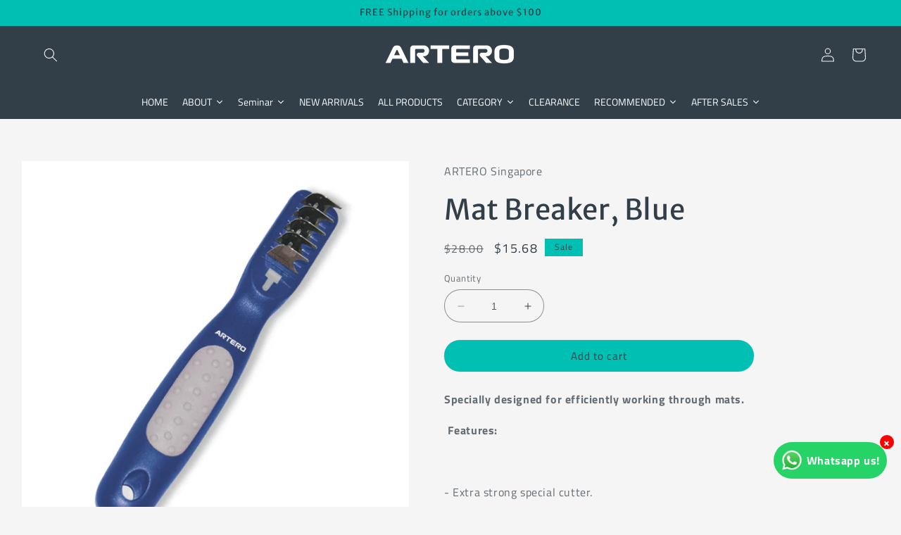

--- FILE ---
content_type: text/html; charset=utf-8
request_url: https://arterosingapore.com/products/special-mat-breaker
body_size: 63810
content:















<!doctype html>
<html class="no-js" lang="en">
  <head>
    <meta charset="utf-8">
    <meta http-equiv="X-UA-Compatible" content="IE=edge">
    <meta name="viewport" content="width=device-width,initial-scale=1">
    <meta name="theme-color" content="">
    <link rel="canonical" href="https://arterosingapore.com/products/special-mat-breaker">
    <link rel="preconnect" href="https://cdn.shopify.com" crossorigin><link rel="icon" type="image/png" href="//arterosingapore.com/cdn/shop/files/ATR_Favicon.png?crop=center&height=32&v=1686882899&width=32"><link rel="preconnect" href="https://fonts.shopifycdn.com" crossorigin><title>
      Mat Breaker, Blue
 &ndash; ARTERO Singapore</title>

    
      <meta name="description" content="Specially designed for efficiently working through mats.  Features:   - Extra strong special cutter. - Blades with special protection and super sharp to eliminate knots more easily than other conventional clippers. Extra sharp, protected teeth with smaller, non-sharp parting blades in between that act to further separa">
    

    

<meta property="og:site_name" content="ARTERO Singapore">
<meta property="og:url" content="https://arterosingapore.com/products/special-mat-breaker">
<meta property="og:title" content="Mat Breaker, Blue">
<meta property="og:type" content="product">
<meta property="og:description" content="Specially designed for efficiently working through mats.  Features:   - Extra strong special cutter. - Blades with special protection and super sharp to eliminate knots more easily than other conventional clippers. Extra sharp, protected teeth with smaller, non-sharp parting blades in between that act to further separa"><meta property="og:image" content="http://arterosingapore.com/cdn/shop/products/p247.jpg?v=1570022836">
  <meta property="og:image:secure_url" content="https://arterosingapore.com/cdn/shop/products/p247.jpg?v=1570022836">
  <meta property="og:image:width" content="1772">
  <meta property="og:image:height" content="1772"><meta property="og:price:amount" content="15.68">
  <meta property="og:price:currency" content="SGD"><meta name="twitter:card" content="summary_large_image">
<meta name="twitter:title" content="Mat Breaker, Blue">
<meta name="twitter:description" content="Specially designed for efficiently working through mats.  Features:   - Extra strong special cutter. - Blades with special protection and super sharp to eliminate knots more easily than other conventional clippers. Extra sharp, protected teeth with smaller, non-sharp parting blades in between that act to further separa">


    <script src="//arterosingapore.com/cdn/shop/t/25/assets/constants.js?v=95358004781563950421683787434" defer="defer"></script>
    <script src="//arterosingapore.com/cdn/shop/t/25/assets/pubsub.js?v=2921868252632587581683787435" defer="defer"></script>
    <script src="//arterosingapore.com/cdn/shop/t/25/assets/global.js?v=127210358271191040921683787434" defer="defer"></script>
    
  <script>window.performance && window.performance.mark && window.performance.mark('shopify.content_for_header.start');</script><meta name="google-site-verification" content="1nWU8OtbmUAXmABReBaYQvUb5XmGNRu0xzrC8JNUfQo">
<meta name="facebook-domain-verification" content="1iqe8l2kdtz4e4aobceoe5x0a364fu">
<meta id="shopify-digital-wallet" name="shopify-digital-wallet" content="/18667943/digital_wallets/dialog">
<meta name="shopify-checkout-api-token" content="244c31021fa0f6d8cce8520ecccc2ec7">
<meta id="in-context-paypal-metadata" data-shop-id="18667943" data-venmo-supported="false" data-environment="production" data-locale="en_US" data-paypal-v4="true" data-currency="SGD">
<link rel="alternate" type="application/json+oembed" href="https://arterosingapore.com/products/special-mat-breaker.oembed">
<script async="async" src="/checkouts/internal/preloads.js?locale=en-SG"></script>
<script id="shopify-features" type="application/json">{"accessToken":"244c31021fa0f6d8cce8520ecccc2ec7","betas":["rich-media-storefront-analytics"],"domain":"arterosingapore.com","predictiveSearch":true,"shopId":18667943,"locale":"en"}</script>
<script>var Shopify = Shopify || {};
Shopify.shop = "artero-sg.myshopify.com";
Shopify.locale = "en";
Shopify.currency = {"active":"SGD","rate":"1.0"};
Shopify.country = "SG";
Shopify.theme = {"name":"Refresh by Sarah","id":123240218693,"schema_name":"Refresh","schema_version":"9.0.0","theme_store_id":1567,"role":"main"};
Shopify.theme.handle = "null";
Shopify.theme.style = {"id":null,"handle":null};
Shopify.cdnHost = "arterosingapore.com/cdn";
Shopify.routes = Shopify.routes || {};
Shopify.routes.root = "/";</script>
<script type="module">!function(o){(o.Shopify=o.Shopify||{}).modules=!0}(window);</script>
<script>!function(o){function n(){var o=[];function n(){o.push(Array.prototype.slice.apply(arguments))}return n.q=o,n}var t=o.Shopify=o.Shopify||{};t.loadFeatures=n(),t.autoloadFeatures=n()}(window);</script>
<script id="shop-js-analytics" type="application/json">{"pageType":"product"}</script>
<script defer="defer" async type="module" src="//arterosingapore.com/cdn/shopifycloud/shop-js/modules/v2/client.init-shop-cart-sync_BdyHc3Nr.en.esm.js"></script>
<script defer="defer" async type="module" src="//arterosingapore.com/cdn/shopifycloud/shop-js/modules/v2/chunk.common_Daul8nwZ.esm.js"></script>
<script type="module">
  await import("//arterosingapore.com/cdn/shopifycloud/shop-js/modules/v2/client.init-shop-cart-sync_BdyHc3Nr.en.esm.js");
await import("//arterosingapore.com/cdn/shopifycloud/shop-js/modules/v2/chunk.common_Daul8nwZ.esm.js");

  window.Shopify.SignInWithShop?.initShopCartSync?.({"fedCMEnabled":true,"windoidEnabled":true});

</script>
<script>(function() {
  var isLoaded = false;
  function asyncLoad() {
    if (isLoaded) return;
    isLoaded = true;
    var urls = ["https:\/\/chimpstatic.com\/mcjs-connected\/js\/users\/e26b9b0f5f48974f06de717c6\/3c1261cf4eafff566104cfc3f.js?shop=artero-sg.myshopify.com","https:\/\/chimpstatic.com\/mcjs-connected\/js\/users\/c55f9218b432452c3c6028b74\/cd308622402be3b7ddf4fbbc7.js?shop=artero-sg.myshopify.com","https:\/\/na.shgcdn3.com\/collector.js?shop=artero-sg.myshopify.com","https:\/\/api.provesrc.com\/script\/load?apiKey=eyJhbGciOiJIUzI1NiIsInR5cCI6IkpXVCJ9.eyJhY2NvdW50SWQiOiI1Y2FkYzliOGZhMmI5YzNmOGJiMjgwYmQiLCJpYXQiOjE1NTQ4OTMyNDB9.VOUT6CGnsegs-g0v4EoV8MevCDkul1Tpp36EVyK-Gfg\u0026shop=artero-sg.myshopify.com","https:\/\/rec.autocommerce.io\/recommender_javascript?shop=artero-sg.myshopify.com","https:\/\/cdn.recovermycart.com\/scripts\/keepcart\/CartJS.min.js?shop=artero-sg.myshopify.com\u0026shop=artero-sg.myshopify.com","https:\/\/cdn.shopify.com\/s\/files\/1\/1866\/7943\/t\/16\/assets\/loy_18667943.js?v=1633683145\u0026shop=artero-sg.myshopify.com","https:\/\/a.mailmunch.co\/widgets\/site-730815-526391684d125b676f20e8abeed46b086b3fe009.js?shop=artero-sg.myshopify.com"];
    for (var i = 0; i < urls.length; i++) {
      var s = document.createElement('script');
      s.type = 'text/javascript';
      s.async = true;
      s.src = urls[i];
      var x = document.getElementsByTagName('script')[0];
      x.parentNode.insertBefore(s, x);
    }
  };
  if(window.attachEvent) {
    window.attachEvent('onload', asyncLoad);
  } else {
    window.addEventListener('load', asyncLoad, false);
  }
})();</script>
<script id="__st">var __st={"a":18667943,"offset":28800,"reqid":"f6d7dacf-4770-4f84-bcaf-607a889b5b18-1768989769","pageurl":"arterosingapore.com\/products\/special-mat-breaker","u":"f86a4898ef5c","p":"product","rtyp":"product","rid":210353225753};</script>
<script>window.ShopifyPaypalV4VisibilityTracking = true;</script>
<script id="captcha-bootstrap">!function(){'use strict';const t='contact',e='account',n='new_comment',o=[[t,t],['blogs',n],['comments',n],[t,'customer']],c=[[e,'customer_login'],[e,'guest_login'],[e,'recover_customer_password'],[e,'create_customer']],r=t=>t.map((([t,e])=>`form[action*='/${t}']:not([data-nocaptcha='true']) input[name='form_type'][value='${e}']`)).join(','),a=t=>()=>t?[...document.querySelectorAll(t)].map((t=>t.form)):[];function s(){const t=[...o],e=r(t);return a(e)}const i='password',u='form_key',d=['recaptcha-v3-token','g-recaptcha-response','h-captcha-response',i],f=()=>{try{return window.sessionStorage}catch{return}},m='__shopify_v',_=t=>t.elements[u];function p(t,e,n=!1){try{const o=window.sessionStorage,c=JSON.parse(o.getItem(e)),{data:r}=function(t){const{data:e,action:n}=t;return t[m]||n?{data:e,action:n}:{data:t,action:n}}(c);for(const[e,n]of Object.entries(r))t.elements[e]&&(t.elements[e].value=n);n&&o.removeItem(e)}catch(o){console.error('form repopulation failed',{error:o})}}const l='form_type',E='cptcha';function T(t){t.dataset[E]=!0}const w=window,h=w.document,L='Shopify',v='ce_forms',y='captcha';let A=!1;((t,e)=>{const n=(g='f06e6c50-85a8-45c8-87d0-21a2b65856fe',I='https://cdn.shopify.com/shopifycloud/storefront-forms-hcaptcha/ce_storefront_forms_captcha_hcaptcha.v1.5.2.iife.js',D={infoText:'Protected by hCaptcha',privacyText:'Privacy',termsText:'Terms'},(t,e,n)=>{const o=w[L][v],c=o.bindForm;if(c)return c(t,g,e,D).then(n);var r;o.q.push([[t,g,e,D],n]),r=I,A||(h.body.append(Object.assign(h.createElement('script'),{id:'captcha-provider',async:!0,src:r})),A=!0)});var g,I,D;w[L]=w[L]||{},w[L][v]=w[L][v]||{},w[L][v].q=[],w[L][y]=w[L][y]||{},w[L][y].protect=function(t,e){n(t,void 0,e),T(t)},Object.freeze(w[L][y]),function(t,e,n,w,h,L){const[v,y,A,g]=function(t,e,n){const i=e?o:[],u=t?c:[],d=[...i,...u],f=r(d),m=r(i),_=r(d.filter((([t,e])=>n.includes(e))));return[a(f),a(m),a(_),s()]}(w,h,L),I=t=>{const e=t.target;return e instanceof HTMLFormElement?e:e&&e.form},D=t=>v().includes(t);t.addEventListener('submit',(t=>{const e=I(t);if(!e)return;const n=D(e)&&!e.dataset.hcaptchaBound&&!e.dataset.recaptchaBound,o=_(e),c=g().includes(e)&&(!o||!o.value);(n||c)&&t.preventDefault(),c&&!n&&(function(t){try{if(!f())return;!function(t){const e=f();if(!e)return;const n=_(t);if(!n)return;const o=n.value;o&&e.removeItem(o)}(t);const e=Array.from(Array(32),(()=>Math.random().toString(36)[2])).join('');!function(t,e){_(t)||t.append(Object.assign(document.createElement('input'),{type:'hidden',name:u})),t.elements[u].value=e}(t,e),function(t,e){const n=f();if(!n)return;const o=[...t.querySelectorAll(`input[type='${i}']`)].map((({name:t})=>t)),c=[...d,...o],r={};for(const[a,s]of new FormData(t).entries())c.includes(a)||(r[a]=s);n.setItem(e,JSON.stringify({[m]:1,action:t.action,data:r}))}(t,e)}catch(e){console.error('failed to persist form',e)}}(e),e.submit())}));const S=(t,e)=>{t&&!t.dataset[E]&&(n(t,e.some((e=>e===t))),T(t))};for(const o of['focusin','change'])t.addEventListener(o,(t=>{const e=I(t);D(e)&&S(e,y())}));const B=e.get('form_key'),M=e.get(l),P=B&&M;t.addEventListener('DOMContentLoaded',(()=>{const t=y();if(P)for(const e of t)e.elements[l].value===M&&p(e,B);[...new Set([...A(),...v().filter((t=>'true'===t.dataset.shopifyCaptcha))])].forEach((e=>S(e,t)))}))}(h,new URLSearchParams(w.location.search),n,t,e,['guest_login'])})(!0,!0)}();</script>
<script integrity="sha256-4kQ18oKyAcykRKYeNunJcIwy7WH5gtpwJnB7kiuLZ1E=" data-source-attribution="shopify.loadfeatures" defer="defer" src="//arterosingapore.com/cdn/shopifycloud/storefront/assets/storefront/load_feature-a0a9edcb.js" crossorigin="anonymous"></script>
<script data-source-attribution="shopify.dynamic_checkout.dynamic.init">var Shopify=Shopify||{};Shopify.PaymentButton=Shopify.PaymentButton||{isStorefrontPortableWallets:!0,init:function(){window.Shopify.PaymentButton.init=function(){};var t=document.createElement("script");t.src="https://arterosingapore.com/cdn/shopifycloud/portable-wallets/latest/portable-wallets.en.js",t.type="module",document.head.appendChild(t)}};
</script>
<script data-source-attribution="shopify.dynamic_checkout.buyer_consent">
  function portableWalletsHideBuyerConsent(e){var t=document.getElementById("shopify-buyer-consent"),n=document.getElementById("shopify-subscription-policy-button");t&&n&&(t.classList.add("hidden"),t.setAttribute("aria-hidden","true"),n.removeEventListener("click",e))}function portableWalletsShowBuyerConsent(e){var t=document.getElementById("shopify-buyer-consent"),n=document.getElementById("shopify-subscription-policy-button");t&&n&&(t.classList.remove("hidden"),t.removeAttribute("aria-hidden"),n.addEventListener("click",e))}window.Shopify?.PaymentButton&&(window.Shopify.PaymentButton.hideBuyerConsent=portableWalletsHideBuyerConsent,window.Shopify.PaymentButton.showBuyerConsent=portableWalletsShowBuyerConsent);
</script>
<script data-source-attribution="shopify.dynamic_checkout.cart.bootstrap">document.addEventListener("DOMContentLoaded",(function(){function t(){return document.querySelector("shopify-accelerated-checkout-cart, shopify-accelerated-checkout")}if(t())Shopify.PaymentButton.init();else{new MutationObserver((function(e,n){t()&&(Shopify.PaymentButton.init(),n.disconnect())})).observe(document.body,{childList:!0,subtree:!0})}}));
</script>
<link id="shopify-accelerated-checkout-styles" rel="stylesheet" media="screen" href="https://arterosingapore.com/cdn/shopifycloud/portable-wallets/latest/accelerated-checkout-backwards-compat.css" crossorigin="anonymous">
<style id="shopify-accelerated-checkout-cart">
        #shopify-buyer-consent {
  margin-top: 1em;
  display: inline-block;
  width: 100%;
}

#shopify-buyer-consent.hidden {
  display: none;
}

#shopify-subscription-policy-button {
  background: none;
  border: none;
  padding: 0;
  text-decoration: underline;
  font-size: inherit;
  cursor: pointer;
}

#shopify-subscription-policy-button::before {
  box-shadow: none;
}

      </style>
<script id="sections-script" data-sections="header" defer="defer" src="//arterosingapore.com/cdn/shop/t/25/compiled_assets/scripts.js?v=11513"></script>
<script>window.performance && window.performance.mark && window.performance.mark('shopify.content_for_header.end');</script>
  





  <script type="text/javascript">
    
      window.__shgMoneyFormat = window.__shgMoneyFormat || {"SGD":{"currency":"SGD","currency_symbol":"$","currency_symbol_location":"left","decimal_places":2,"decimal_separator":".","thousands_separator":","}};
    
    window.__shgCurrentCurrencyCode = window.__shgCurrentCurrencyCode || {
      currency: "SGD",
      currency_symbol: "$",
      decimal_separator: ".",
      thousands_separator: ",",
      decimal_places: 2,
      currency_symbol_location: "left"
    };
  </script>





    <style data-shopify>
      @font-face {
  font-family: "Titillium Web";
  font-weight: 400;
  font-style: normal;
  font-display: swap;
  src: url("//arterosingapore.com/cdn/fonts/titillium_web/titilliumweb_n4.dc3610b1c7b7eb152fc1ddefb77e83a0b84386b3.woff2") format("woff2"),
       url("//arterosingapore.com/cdn/fonts/titillium_web/titilliumweb_n4.24dc69d5a89277f2854e112bddfd2c5420fd3973.woff") format("woff");
}

      @font-face {
  font-family: "Titillium Web";
  font-weight: 700;
  font-style: normal;
  font-display: swap;
  src: url("//arterosingapore.com/cdn/fonts/titillium_web/titilliumweb_n7.d17ed1f3a767ca2dd9fcaa8710c651c747c3860e.woff2") format("woff2"),
       url("//arterosingapore.com/cdn/fonts/titillium_web/titilliumweb_n7.56a12bf435e8401765588d4fbf86b152db29e2a2.woff") format("woff");
}

      @font-face {
  font-family: "Titillium Web";
  font-weight: 400;
  font-style: italic;
  font-display: swap;
  src: url("//arterosingapore.com/cdn/fonts/titillium_web/titilliumweb_i4.2e4a288a3b1073a078bbbf883bdf8c1ca2ff0f8f.woff2") format("woff2"),
       url("//arterosingapore.com/cdn/fonts/titillium_web/titilliumweb_i4.98dfcf65bc48d5feb68ff42764400055451c917c.woff") format("woff");
}

      @font-face {
  font-family: "Titillium Web";
  font-weight: 700;
  font-style: italic;
  font-display: swap;
  src: url("//arterosingapore.com/cdn/fonts/titillium_web/titilliumweb_i7.3e8c9f7c6bca0b0064b77d34a6d297e354571235.woff2") format("woff2"),
       url("//arterosingapore.com/cdn/fonts/titillium_web/titilliumweb_i7.163ab44a3549d32affe27b1c25448b75221b890d.woff") format("woff");
}

      @font-face {
  font-family: "Merriweather Sans";
  font-weight: 400;
  font-style: normal;
  font-display: swap;
  src: url("//arterosingapore.com/cdn/fonts/merriweather_sans/merriweathersans_n4.e8e76a1153621bf13c455f7c4cac15f9e7a555b4.woff2") format("woff2"),
       url("//arterosingapore.com/cdn/fonts/merriweather_sans/merriweathersans_n4.0832d7fb8eff5d83b883571b5fd79bbe1a28a988.woff") format("woff");
}


      :root {
        --font-body-family: "Titillium Web", sans-serif;
        --font-body-style: normal;
        --font-body-weight: 400;
        --font-body-weight-bold: 700;

        --font-heading-family: "Merriweather Sans", sans-serif;
        --font-heading-style: normal;
        --font-heading-weight: 400;

        --font-body-scale: 1.0;
        --font-heading-scale: 1.0;

        --color-base-text: 51, 63, 72;
        --color-shadow: 51, 63, 72;
        --color-base-background-1: 245, 245, 245;
        --color-base-background-2: 51, 63, 72;
        --color-base-solid-button-labels: 51, 63, 72;
        --color-base-outline-button-labels: 51, 63, 72;
        --color-base-accent-1: 0, 191, 179;
        --color-base-accent-2: 225, 224, 224;
        --payment-terms-background-color: #f5f5f5;

        --gradient-base-background-1: #f5f5f5;
        --gradient-base-background-2: #333f48;
        --gradient-base-accent-1: #00bfb3;
        --gradient-base-accent-2: #e1e0e0;

        --media-padding: px;
        --media-border-opacity: 0.1;
        --media-border-width: 0px;
        --media-radius: 0px;
        --media-shadow-opacity: 0.0;
        --media-shadow-horizontal-offset: 0px;
        --media-shadow-vertical-offset: 0px;
        --media-shadow-blur-radius: 5px;
        --media-shadow-visible: 0;

        --page-width: 140rem;
        --page-width-margin: 0rem;

        --product-card-image-padding: 0.0rem;
        --product-card-corner-radius: 2.6rem;
        --product-card-text-alignment: left;
        --product-card-border-width: 0.0rem;
        --product-card-border-opacity: 1.0;
        --product-card-shadow-opacity: 0.0;
        --product-card-shadow-visible: 0;
        --product-card-shadow-horizontal-offset: -1.2rem;
        --product-card-shadow-vertical-offset: 1.6rem;
        --product-card-shadow-blur-radius: 0.5rem;

        --collection-card-image-padding: 1.6rem;
        --collection-card-corner-radius: 1.8rem;
        --collection-card-text-alignment: left;
        --collection-card-border-width: 0.1rem;
        --collection-card-border-opacity: 1.0;
        --collection-card-shadow-opacity: 0.0;
        --collection-card-shadow-visible: 0;
        --collection-card-shadow-horizontal-offset: 0.0rem;
        --collection-card-shadow-vertical-offset: 0.4rem;
        --collection-card-shadow-blur-radius: 0.5rem;

        --blog-card-image-padding: 1.6rem;
        --blog-card-corner-radius: 1.8rem;
        --blog-card-text-alignment: left;
        --blog-card-border-width: 0.1rem;
        --blog-card-border-opacity: 1.0;
        --blog-card-shadow-opacity: 0.0;
        --blog-card-shadow-visible: 0;
        --blog-card-shadow-horizontal-offset: 0.0rem;
        --blog-card-shadow-vertical-offset: 0.4rem;
        --blog-card-shadow-blur-radius: 0.5rem;

        --badge-corner-radius: 0.0rem;

        --popup-border-width: 1px;
        --popup-border-opacity: 0.1;
        --popup-corner-radius: 18px;
        --popup-shadow-opacity: 0.0;
        --popup-shadow-horizontal-offset: 0px;
        --popup-shadow-vertical-offset: 4px;
        --popup-shadow-blur-radius: 5px;

        --drawer-border-width: 0px;
        --drawer-border-opacity: 0.1;
        --drawer-shadow-opacity: 0.0;
        --drawer-shadow-horizontal-offset: 0px;
        --drawer-shadow-vertical-offset: 4px;
        --drawer-shadow-blur-radius: 5px;

        --spacing-sections-desktop: 32px;
        --spacing-sections-mobile: 22px;

        --grid-desktop-vertical-spacing: 40px;
        --grid-desktop-horizontal-spacing: 40px;
        --grid-mobile-vertical-spacing: 20px;
        --grid-mobile-horizontal-spacing: 20px;

        --text-boxes-border-opacity: 0.1;
        --text-boxes-border-width: 0px;
        --text-boxes-radius: 20px;
        --text-boxes-shadow-opacity: 0.0;
        --text-boxes-shadow-visible: 0;
        --text-boxes-shadow-horizontal-offset: 0px;
        --text-boxes-shadow-vertical-offset: 4px;
        --text-boxes-shadow-blur-radius: 5px;

        --buttons-radius: 40px;
        --buttons-radius-outset: 40px;
        --buttons-border-width: 0px;
        --buttons-border-opacity: 0.8;
        --buttons-shadow-opacity: 0.0;
        --buttons-shadow-visible: 0;
        --buttons-shadow-horizontal-offset: 0px;
        --buttons-shadow-vertical-offset: 4px;
        --buttons-shadow-blur-radius: 5px;
        --buttons-border-offset: 0.3px;

        --inputs-radius: 26px;
        --inputs-border-width: 1px;
        --inputs-border-opacity: 0.55;
        --inputs-shadow-opacity: 0.0;
        --inputs-shadow-horizontal-offset: 0px;
        --inputs-margin-offset: 0px;
        --inputs-shadow-vertical-offset: 0px;
        --inputs-shadow-blur-radius: 5px;
        --inputs-radius-outset: 27px;

        --variant-pills-radius: 40px;
        --variant-pills-border-width: 1px;
        --variant-pills-border-opacity: 0.55;
        --variant-pills-shadow-opacity: 0.0;
        --variant-pills-shadow-horizontal-offset: 0px;
        --variant-pills-shadow-vertical-offset: 4px;
        --variant-pills-shadow-blur-radius: 5px;
      }

      *,
      *::before,
      *::after {
        box-sizing: inherit;
      }

      html {
        box-sizing: border-box;
        font-size: calc(var(--font-body-scale) * 62.5%);
        height: 100%;
      }

      body {
        display: grid;
        grid-template-rows: auto auto 1fr auto;
        grid-template-columns: 100%;
        min-height: 100%;
        margin: 0;
        font-size: 1.5rem;
        letter-spacing: 0.06rem;
        line-height: calc(1 + 0.8 / var(--font-body-scale));
        font-family: var(--font-body-family);
        font-style: var(--font-body-style);
        font-weight: var(--font-body-weight);
      }

      @media screen and (min-width: 750px) {
        body {
          font-size: 1.6rem;
        }
      }
    </style>

    <link href="//arterosingapore.com/cdn/shop/t/25/assets/base.css?v=128783421684664124941756806769" rel="stylesheet" type="text/css" media="all" />
<link rel="preload" as="font" href="//arterosingapore.com/cdn/fonts/titillium_web/titilliumweb_n4.dc3610b1c7b7eb152fc1ddefb77e83a0b84386b3.woff2" type="font/woff2" crossorigin><link rel="preload" as="font" href="//arterosingapore.com/cdn/fonts/merriweather_sans/merriweathersans_n4.e8e76a1153621bf13c455f7c4cac15f9e7a555b4.woff2" type="font/woff2" crossorigin><link rel="stylesheet" href="//arterosingapore.com/cdn/shop/t/25/assets/component-predictive-search.css?v=85913294783299393391683787434" media="print" onload="this.media='all'"><script>document.documentElement.className = document.documentElement.className.replace('no-js', 'js');
    if (Shopify.designMode) {
      document.documentElement.classList.add('shopify-design-mode');
    }
    </script>
  
  





  

<script type="text/javascript">
  
    window.SHG_CUSTOMER = null;
  
</script>







<script type="text/javascript">
  window.Rivo = window.Rivo || {};
  window.Rivo.common = window.Rivo.common || {};
  window.Rivo.common.shop = {
    permanent_domain: 'artero-sg.myshopify.com',
    currency: "SGD",
    money_format: "${{amount}}",
    id: 18667943
  };
  

  window.Rivo.common.template = 'product';
  window.Rivo.common.cart = {};
  window.Rivo.global_config = {"asset_urls":{"loy":{"api_js":"https:\/\/cdn.shopify.com\/s\/files\/1\/0194\/1736\/6592\/t\/1\/assets\/ba_rivo_api.js?v=1764090844","lp_js":"https:\/\/cdn.shopify.com\/s\/files\/1\/0194\/1736\/6592\/t\/1\/assets\/ba_rivo_lp.js?v=1764090843","lp_css":"https:\/\/cdn.shopify.com\/s\/files\/1\/0194\/1736\/6592\/t\/1\/assets\/ba_rivo_lp.css?v=1763487440","profile_js":"https:\/\/cdn.shopify.com\/s\/files\/1\/0194\/1736\/6592\/t\/1\/assets\/ba_rivo_profile.js?v=1764090842","profile_css":"https:\/\/cdn.shopify.com\/s\/files\/1\/0194\/1736\/6592\/t\/1\/assets\/ba_rivo_profile.css?v=1765147386","init_js":"https:\/\/cdn.shopify.com\/s\/files\/1\/0194\/1736\/6592\/t\/1\/assets\/ba_loy_init.js?v=1764090841","referrals_js":"https:\/\/cdn.shopify.com\/s\/files\/1\/0194\/1736\/6592\/t\/1\/assets\/ba_loy_referrals.js?v=1764090845","referrals_css":"https:\/\/cdn.shopify.com\/s\/files\/1\/0194\/1736\/6592\/t\/1\/assets\/ba_loy_referrals.css?v=1700287043","widget_js":"https:\/\/cdn.shopify.com\/s\/files\/1\/0037\/2110\/1430\/t\/963\/assets\/ba_loy_widget.js?v=1728252181","widget_css":"https:\/\/cdn.shopify.com\/s\/files\/1\/0194\/1736\/6592\/t\/1\/assets\/ba_loy_widget.css?v=1692840875","page_init_js":"https:\/\/cdn.shopify.com\/s\/files\/1\/0194\/1736\/6592\/t\/1\/assets\/ba_loy_page_init.js?v=1711433130","page_widget_js":"https:\/\/cdn.shopify.com\/s\/files\/1\/0194\/1736\/6592\/t\/1\/assets\/ba_loy_page_widget.js?v=1711432435","page_widget_css":"https:\/\/cdn.shopify.com\/s\/files\/1\/0194\/1736\/6592\/t\/1\/assets\/ba_loy_page.css?v=1693059047","page_preview_js":null,"app_proxy_applications_js":"https:\/\/cdn.shopify.com\/s\/files\/1\/0194\/1736\/6592\/t\/1\/assets\/app_proxy_application.js?v=1708835151"},"forms":{"init_js":"https:\/\/cdn.shopify.com\/s\/files\/1\/0194\/1736\/6592\/t\/1\/assets\/ba_forms_init.js?v=1711433134","widget_js":"https:\/\/cdn.shopify.com\/s\/files\/1\/0194\/1736\/6592\/t\/1\/assets\/ba_forms_widget.js?v=1711433135","forms_css":"https:\/\/cdn.shopify.com\/s\/files\/1\/0194\/1736\/6592\/t\/1\/assets\/ba_forms.css?v=1691714518"},"global":{"helper_js":"https:\/\/cdn.shopify.com\/s\/files\/1\/0194\/1736\/6592\/t\/1\/assets\/ba_tracking.js?v=1764090840"}},"proxy_paths":{"loy":"\/apps\/ba-loy","app_metrics":"\/apps\/ba-loy\/app_metrics"},"aat":["loy"],"pv":false,"sts":false,"bam":true,"batc":true,"fetch_url_to_string":false,"base_money_format":"${{amount}}","online_store_version":1,"loy_js_api_enabled":false,"hide_console_ad":false,"shopify_markets_enabled":false,"google_client_id":"105612801293-i27f7uh4jfd7tajl14hqbqlvd6dr5psc.apps.googleusercontent.com","multipass_v_token":false,"clear_latest_order_cache":false,"shop":{"id":18667943,"name":"ARTERO Singapore","domain":"arterosingapore.com"},"theme_extension_local_assets":false};

  
    if (window.Rivo.common.template == 'product'){
      window.Rivo.common.product = {
        id: 210353225753, price: 1568, handle: "special-mat-breaker", tags: null,
        available: true, title: "Mat Breaker, Blue", variants: [{"id":1614094401561,"title":"Default Title","option1":"Default Title","option2":null,"option3":null,"sku":"P247","requires_shipping":true,"taxable":true,"featured_image":null,"available":true,"name":"Mat Breaker, Blue","public_title":null,"options":["Default Title"],"price":1568,"weight":0,"compare_at_price":2800,"inventory_quantity":2,"inventory_management":"shopify","inventory_policy":"deny","barcode":"8435037108238","requires_selling_plan":false,"selling_plan_allocations":[]}]
      };
    }
  

    window.Rivo.loy_config = {"brand_theme_settings":{"enabled":true,"button_bg":"#003399","header_bg":"#003399","desc_color":"#737376","icon_color":"#3a3a3a","link_color":"#003399","visibility":"both","cards_shape":"rounded","hide_widget":false,"launcher_bg":"#003399","mobile_icon":"star","mobile_text":"Rewards","title_color":"#212b36","banner_image":"","desktop_icon":"gift","desktop_text":"Rewards","inputs_shape":"rounded","primary_font":null,"buttons_shape":"rounded","mobile_layout":"icon_with_text","primary_color":"#003399","desktop_layout":"icon_with_text","launcher_shape":"circle","secondary_font":null,"container_shape":"rounded","mobile_placement":"right","button_text_color":"#fff","desktop_placement":"right","header_text_color":"#fff","powered_by_hidden":true,"launcher_text_color":"#ffffff","mobile_side_spacing":20,"desktop_side_spacing":20,"panel_order_settings":{"vip":3,"points":1,"referrals":2},"visibility_condition":"","mobile_bottom_spacing":20,"desktop_bottom_spacing":20,"hide_widget_permanently":false,"hide_widget_launcher_on_mobile":false},"launcher_style_settings":{"enabled":true,"button_bg":"#003399","header_bg":"#003399","desc_color":"#737376","icon_color":"#3a3a3a","link_color":"#003399","visibility":"both","cards_shape":"rounded","hide_widget":false,"launcher_bg":"#003399","mobile_icon":"star","mobile_text":"Rewards","title_color":"#212b36","banner_image":"","desktop_icon":"gift","desktop_text":"Rewards","inputs_shape":"rounded","primary_font":null,"buttons_shape":"rounded","mobile_layout":"icon_with_text","primary_color":"#003399","desktop_layout":"icon_with_text","launcher_shape":"circle","secondary_font":null,"container_shape":"rounded","mobile_placement":"right","button_text_color":"#fff","desktop_placement":"right","header_text_color":"#fff","powered_by_hidden":true,"launcher_text_color":"#ffffff","mobile_side_spacing":20,"desktop_side_spacing":20,"panel_order_settings":{"vip":3,"points":1,"referrals":2},"visibility_condition":"","mobile_bottom_spacing":20,"desktop_bottom_spacing":20,"hide_widget_permanently":false,"hide_widget_launcher_on_mobile":false},"points_program_enabled":false,"referral_program_enabled":false,"membership_program_enabled":false,"vip_program_enabled":false,"vip_program_tier_type":"points_earned","vip_program_period":"lifetime","floating_widget_settings":{"enabled":true,"button_bg":"#003399","header_bg":"#003399","desc_color":"#737376","icon_color":"#3a3a3a","link_color":"#003399","visibility":"both","cards_shape":"rounded","hide_widget":false,"launcher_bg":"#003399","mobile_icon":"star","mobile_text":"Rewards","title_color":"#212b36","banner_image":"","desktop_icon":"gift","desktop_text":"Rewards","inputs_shape":"rounded","primary_font":null,"buttons_shape":"rounded","mobile_layout":"icon_with_text","primary_color":"#003399","desktop_layout":"icon_with_text","launcher_shape":"circle","secondary_font":null,"container_shape":"rounded","mobile_placement":"right","button_text_color":"#fff","desktop_placement":"right","header_text_color":"#fff","powered_by_hidden":true,"launcher_text_color":"#ffffff","mobile_side_spacing":20,"desktop_side_spacing":20,"panel_order_settings":{},"visibility_condition":"","mobile_bottom_spacing":20,"desktop_bottom_spacing":20,"hide_widget_permanently":false,"hide_widget_launcher_on_mobile":false,"desktop_launcher_icon":null,"mobile_launcher_icon":null},"widget_custom_icons":{"brand_icon":null,"rewards":null,"ways_to_earn":null,"ways_to_redeem":null},"widget_css":"#baLoySectionWrapper .ba-loy-bg-color {\n  background: linear-gradient(125deg, hsla(220,100%,30%,1), hsla(220,100%,14%,1));\n}\n\n#baLoySectionWrapper .section-panel-wrapper {\n  box-shadow:rgba(0, 0, 0, 0.1) 0px 4px 15px 0px, rgba(0, 0, 0, 0.1) 0px 1px 2px 0px, #003399 0px 2px 0px 0px inset;\n}\n\n\n\n\n.header-main, .header-secondary, .points-expiry-desc {\n\tcolor: #fff !important;\n}\n.main-default a.sign-in{\n  color: #003399 !important;\n}\n\n.section-table-piece-detail-items .li-img path {\n  fill: #3a3a3a;\n}\n\n.buttons-icons-detail-image .li-img {\n  fill: #3a3a3a;\n}\n\n#baLoySectionWrapper .loy-button-main{\n    background: #003399;\n    color: #fff;\n}\n\n  #baLoySectionWrapper .loy-button-main{\n    color: #fff;\n  }\n\n  #baLoySectionWrapper .main-default, #baLoySectionWrapper div.panel-section .head-title,#baLoySectionWrapper body {\n    color: #212b36;\n  }\n\n  #baLoySectionWrapper .section-panel-wrapper .panel-desc, #baLoySectionWrapper .main-default.sign-in-text{\n    color: #737376;\n  }\n\n  #launcher-wrapper{\n    background: #003399;\n  }\n\n#baLoySectionWrapper div.section-bottom{\n  display:none;\n}\n\n.ba-loy-namespace .ba-loy-messenger-frame, #launcher-wrapper{\n  right: 20px;\n  left: auto;\n}\n.ba-loy-namespace .ba-loy-messenger-frame {\n  bottom: 90px;\n}\n#launcher-wrapper{\n  bottom: 20px;\n}\n\n.launcher-text{\n  color: #ffffff !important;\n}\n\n#launcher-wrapper .launcher-desktop { display: block; }\n#launcher-wrapper .launcher-mobile  { display: none;  }\n\n@media (max-device-width: 851px) and (orientation: landscape), (max-width: 500px) {\n  .ba-loy-namespace .ba-loy-messenger-frame{\n    height: 100%;\n    min-height: 100%;\n    bottom: 0;\n    right: 0;\n    left: 0;\n    top: 0;\n    width: 100%;\n    border-radius: 0 !important;\n  }\n  #launcher-wrapper.up{\n    display: none;\n  }\n  #launcher-wrapper{\n    right: 20px;\n    left: auto;\n    bottom: 20px;\n  }\n  #launcher-wrapper .launcher-desktop { display: none;  }\n  #launcher-wrapper .launcher-mobile  { display: block; }\n}\n\n\n\n.ba-loy-circle{border-radius: 30px !important;}\n.ba-loy-rounded{border-radius: 10px !important;}\n.ba-loy-square{border-radius: 0px !important;}\n","domain_name":"loyalty.rivo.io","font_settings":{},"translations":{"vip_perks":"Perks","vip_tiers":"VIP Tiers","general_by":"by","vip_reward":"VIP reward","vip_status":"VIP Status","general_day":"Day","social_like":"Like","social_share":"Share","vip_benefits":"Benefits","general_error":"Hmm, something went wrong, please try again shortly","general_month":"Month","general_point":"Point","general_spend":"you spend","general_spent":"Spent","social_follow":"Follow","tos_expiry_at":"Reward expires on {{expiry_date}}.","vip_tier_desc":"Gain access to exclusive rewards.","general_credit":"Credit","general_points":"Points","general_redeem":"Redeem","general_reward":"reward","vip_tier_spend":"Spend {{amount}}","general_credits":"Credits","general_go_back":"Go back","general_pending":"Pending","general_rewards":"Rewards","general_sign_in":"Sign in","general_sign_up":"Sign up","referrals_title":"Referral Program","review_complete":"Post a product review","survey_complete":"Complete a Survey","general_approved":"Approved","general_share_on":"Share on","general_you_have":"You have","tos_free_product":"Reward only applies to {{product_name}}","acct_creation_btn":"Start Earning","general_cancelled":"Cancelled","general_edit_date":"Edit Date","general_save_date":"Save date","general_show_more":"Show more","general_signed_up":"signed up","member_point_desc":"Earn points and turn these into rewards!","referral_complete":"Complete a Referral","tos_expiry_months":"Expires {{expiry_months}} month(s) after being redeemed.","vip_tier_achieved":"Unlocked {{tier_name}}","vip_tier_added_to":"Added to {{tier_name}}","acct_creation_desc":"Get rewarded for being an awesome customer","general_apply_code":"Apply code","general_share_link":"Share your Personal Link","referrals_email_to":"To","vip_achieved_until":"Achieved until","vip_tier_to_unlock":"to unlock","visitor_point_desc":"Earn points and turn these into rewards!","acct_creation_title":"Join and Earn Rewards","general_reward_show":"Show","member_header_title":"{points}","member_point_header":"Points","referrals_completed":"referrals completed so far","vip_tier_dropped_to":"Fell to {{tier_name}}","vip_tier_on_highest":"You did it! You're on the highest tier 🎉","general_balance_text":"store credit","general_past_rewards":"Past rewards","general_product_page":"product page","general_ways_to_earn":"Ways to earn","general_your_rewards":"Your rewards","referrals_email_send":"Send email","referrals_get_reward":"Get your","referrals_share_link":"Share this link with a friend for them to claim the reward","social_facebook_like":"Like page on Facebook","social_tiktok_follow":"Follow on TikTok","social_twitter_share":"Share link on Twitter","tos_min_order_amount":"Applies to all orders over {{min_order_amount}}.","vip_tier_earn_points":"Earn {{points}} Points","vip_tier_retained_to":"Kept {{tier_name}}","vip_tier_vip_history":"VIP History","visitor_header_title":"ARTERO","visitor_point_header":"Earn Points","acct_creation_sign_in":"Already a member?","general_cancel_points":"Points canceled","general_no_points_yet":"No Points yet","general_refund_points":"Points refunded","general_sms_subscribe":"Subscribe to SMS","member_header_caption":"Your points","social_facebook_share":"Share link on Facebook","social_twitter_follow":"Follow on Twitter","vip_reward_earned_via":"Earned via {{vip_tier_name}} tier","vip_you_have_achieved":"You've achieved","wallet_pass_subscribe":"Add Wallet Pass","general_cancel_credits":"Credits canceled","general_no_rewards_yet":"No rewards yet","general_place_an_order":"Place an order","general_points_expired":"Points expired","general_refund_credits":"Credits refunded","general_upload_receipt":"Submit a Receipt","general_ways_to_redeem":"Ways to redeem","referrals_claim_reward":"Claim your gift","referrals_code_invalid":"This referral code is invalid","referrals_email_invite":"Refer friends by email","referrals_visitor_desc":"Refer a friend who makes a purchase and both of you will claim rewards.","review_complete_points":"{{points_amount}} Points for every review posted","tos_min_order_quantity":"Minimum {{min_order_quantity}} items required in cart.","visitor_header_caption":"Join now and unlock awesome rewards","general_birthday_reward":"Celebrate with a reward","general_challenge_photo":"Submit a Challenge Photo","general_credits_expired":"Credits expired","general_discount_amount":"points for ${{discount_amount}} off","general_email_subscribe":"Subscribe to Emails","general_expiration_date":"Expiration Date","general_no_activity_yet":"No activity yet","general_placed_an_order":"Placed an order","general_points_activity":"Points History","general_share_via_email":"Share via Email","general_upcoming_reward":"Upcoming reward","general_you_have_points":"You have {{points}} points","membership_order_placed":"Credits earned from placing an order","referrals_email_message":"Message","referrals_invalid_email":"Please enter a valid email address","referrals_referral_code":"Your referral link to share","social_instagram_follow":"Follow on Instagram","tos_apply_to_collection":"Only for products in specific collections.","tos_max_shipping_amount":"Maximum shipping amount of {{max_shipping_amount}}.","vip_tier_no_vip_history":"No VIP membership history yet","general_enter_valid_date":"Please enter a valid date","general_points_for_every":"Points for every","general_uploaded_receipt":"Submitted a Receipt","general_vip_tier_upgrade":"VIP Tier Upgrade Points","referral_complete_points":"{{points_amount}} Points for every referral completed","referrals_call_to_action":"Refer friends and earn","referrals_claimed_reward":"Here's your","referrals_create_account":"Create an Account","referrals_status_blocked":"blocked","referrals_status_pending":"pending","referrals_your_referrals":"Your referrals","general_click_to_see_more":"View My Rewards Account","general_product_purchased":"Product Purchased","general_redeemed_a_reward":"Redeemed a Reward","general_use_discount_code":"Use this discount code on your next order!","gift_card_sync_past_tense":"Gift card sync","referrals_already_visited":"Already visited this page","referrals_general_invalid":"Sorry, looks like this referral is invalid","referrals_referred_reward":"They will get","referrals_referrer_reward":"You will get","general_celebrate_birthday":"Celebrate a birthday","general_how_to_earn_points":"How do I earn Points?","loyalty_page_rewards_title":"Rewards","referrals_no_referrals_yet":"No referrals yet","referrals_progran_disabled":"This referral program is disabled","referrals_status_completed":"completed","review_complete_past_tense":"Posted a product review","survey_complete_past_tense":"Completed a Survey","general_add_product_to_cart":"Add product to cart","general_balance_text_plural":"Credits","general_fallback_first_name":"there","general_not_enough_earnings":"Not enough earnings to redeem","general_were_awarded_points":"were awarded points","activity_table_header_status":"Status","general_manual_points_adjust":"manual points adjustment","referral_complete_past_tense":"Completed a Referral","referrals_similar_ip_invalid":"We are unable to process referrals within the same IP address","store_credit_sync_past_tense":"Store credit sync","vip_tier_orders_placed_count":"Place {{amount}} Orders","general_activate_store_credit":"Activate Store Credit","general_celebrate_anniversary":"Celebrate Loyalty Anniversary","general_punch_card_checkpoint":"Punch Card Checkpoint","general_redeemed_store_credit":"Redeemed Store Credit","loyalty_page_rewards_subtitle":"You have the following rewards ready to use","checkout_ui_redeem_points_desc":"You have {{points}} points! Redeem for discounts on this order.","general_discount_amount_coupon":"${{discount_amount}} off coupon","general_have_not_earned_points":"You haven't earned any Points yet.","membership_page_benefits_title":"Membership Benefits","referrals_email_to_placeholder":"Add a comma-separated list of emails","referrals_name_must_be_present":"Please enter your first name","account_ui_loyalty_status_title":"Welcome, {{first_name}}! You have {{balance}} points","checkout_ui_redeem_points_login":"Log in","checkout_ui_redeem_points_title":"Redeem your points","general_add_points_default_note":"Points awarded by points import","general_celebrate_your_birthday":"Let's celebrate your birthday! 🎉 Please give us 30 days notice - otherwise, you'll have to wait another year.","general_please_choose_an_option":"Please choose an option from the","general_redeem_error_max_points":"Exceeded maximum points to spend","general_redeem_error_min_points":"Did not met minimum points to redeem","loyalty_page_banner_earn_button":"Earn points","loyalty_page_rewards_no_rewards":"No rewards yet","loyalty_page_ways_to_earn_title":"Ways to Earn","referrals_email_already_claimed":"This email has already been claimed","referrals_general_invalid_title":"We're Sorry","social_facebook_like_past_tense":"Liked a page on Facebook","social_tiktok_follow_past_tense":"Followed on TikTok","social_twitter_share_past_tense":"Shared a link on Twitter","loyalty_page_banner_login_button":"Sign In","loyalty_page_upload_receipt_help":"Upload a receipt within the last 30 days to earn points. Please lay the receipt on a flat surface and take a photo from a close distance.","social_facebook_share_past_tense":"Shared a link on Facebook","social_twitter_follow_past_tense":"Followed on Twitter","wallet_pass_subscribe_past_tense":"Added Wallet Pass","account_slideout_home_login_title":"Sign in to manage your account","general_points_for_judgeme_review":"JudgeMe review","loyalty_page_banner_redeem_button":"Redeem Rewards","loyalty_page_subscribe_email_help":"Subscribe to our email list and earn points","loyalty_page_ways_to_redeem_title":"Ways to Redeem","membership_page_benefits_subtitle":"Here's an overview of your membership benefits","referrals_account_already_claimed":"You already have an account. You can invite your friends to win rewards!","vip_tier_products_purchased_count":"Purchase {{amount}} Specific Products","account_ui_loyalty_status_subtitle":"You're on the {{vip_tier_name}} tier","checkout_ui_activate_account_title":"Activate Your Account","checkout_ui_redeemed_rewards_title":"Your rewards","general_reset_removal_default_note":"Existing points removed for points reset from import","loyalty_page_customer_birthday_day":"Day","loyalty_page_upload_receipt_attach":"Attach File","loyalty_page_upload_receipt_button":"Submit Receipt","loyalty_page_ways_to_earn_subtitle":"Earn points by completing these actions","referrals_your_referrals_show_here":"Your referrals will show here.","social_instagram_follow_past_tense":"Followed on Instagram","account_slideout_orders_login_title":"Sign in to view your orders","checkout_ui_points_estimation_title":"Complete this purchase to earn up to {{points}} points","checkout_ui_refer_friends_login_url":"account\/login?return_url=\/account\u0026email={{customer_email}}","general_loyalty_program_and_rewards":"Loyalty Program \u0026 Rewards","general_vip_tier_upgrade_past_tense":"{{tier_name}} Entry Points","general_your_rewards_will_show_here":"Your rewards will show here.","loyalty_page_banner_logged_in_title":"Welcome to the program","loyalty_page_banner_register_button":"Join Now","loyalty_page_explainer_step_1_title":"Signup","loyalty_page_explainer_step_2_title":"Earn","loyalty_page_explainer_step_3_title":"Redeem","loyalty_page_subscribe_email_button":"Subscribe","loyalty_page_upload_receipt_no_file":"Please select a file to upload","loyalty_page_upload_receipt_success":"Thanks! Your receipt will be reviewed shortly","membership_page_banner_login_button":"Sign In","membership_page_banner_login_prefix":"Already a member?","membership_tier_unlocked_past_tense":"Membership Signup","referrals_email_message_placeholder":"Customize your referral message. The referral link will be automatically added.","account_slideout_profile_login_title":"Sign in to manage your profile","checkout_ui_redeem_points_login_desc":"to view your points balance and discover rewards available for redemption.","checkout_ui_redeem_store_credit_desc":"You have ${{store_credit}} in store credit.","loyalty_page_banner_logged_out_title":"Join our Loyalty Program","loyalty_page_customer_birthday_month":"Month","loyalty_page_customer_birthday_title":"Celebrate your birthday","loyalty_page_ways_to_redeem_subtitle":"Redeem points for these rewards","vip_tier_product_ids_purchased_count":"Purchase {{amount}} Specific Products","checkout_ui_cashback_estimation_title":"Complete this purchase to earn up to {{cashback}} in CashBack","checkout_ui_install_wallet_pass_title":"Install our Wallet Pass for Exclusive Offers","checkout_ui_points_estimation_subtext":"Loyalty points can be redeemed for rewards on future purchases. Actual points awarded may differ if other discounts are applied.","checkout_ui_redeem_store_credit_title":"Apply your store credit","checkout_ui_refer_friends_login_title":"Claim your points from this purchase !","general_celebrate_birthday_past_tense":"Celebrated a birthday","account_dashboard_activity_block_title":"Your Activity","account_dashboard_member_card_cta_text":"View Rewards","account_dashboard_referral_block_title":"Refer a friend","general_reset_new_balance_default_note":"Points reset to new balance by points import","loyalty_page_explainer_logged_in_title":"Hi \u003cspan rivo-x-data rivo-x-text=\"$store.customer.first_name\"\u003e\u003c\/span\u003e, you have \u003cstrong\u003e\u003cspan rivo-x-data rivo-x-text=\"$store.customer.points_tally\"\u003e\u003c\/span\u003e\u003c\/strong\u003e Points","loyalty_page_explainer_step_1_subtitle":"Create an account on our store","loyalty_page_explainer_step_2_subtitle":"Earn points for shopping","loyalty_page_explainer_step_3_subtitle":"Redeem points for discounts","loyalty_page_vip_tiers_logged_in_title":"VIP Tiers","membership_page_explainer_step_1_title":"Signup","membership_page_explainer_step_2_title":"Earn","membership_page_explainer_step_3_title":"Redeem","membership_recurring_signup_past_tense":"Recurring Credit","referrals_advocate_stats_email_claimed":"Claimed","checkout_ui_activate_account_button_url":"\/account\/login?return_url=\/account","checkout_ui_cashback_estimation_subtext":"CashBack can be redeemed for rewards on future purchases. Actual CashBack awarded may differ if other discounts are applied.","loyalty_page_activity_table_header_date":"Date","loyalty_page_activity_table_no_activity":"No activity yet","loyalty_page_explainer_logged_out_title":"How it Works","loyalty_page_vip_tiers_logged_out_title":"VIP Tiers","membership_page_banner_login_button_url":"\/account\/login?return_url=\/account","account_dashboard_member_card_body_title":"You have \u003cstrong\u003e\u003cspan rivo-x-data rivo-x-text=\"$store.customer.pretty_points_tally\"\u003e\u003c\/span\u003e\u003c\/strong\u003e Points","account_ui_loyalty_status_cta_button_url":"\/pages\/loyalty-program","checkout_ui_activate_account_button_text":"Activate Account","checkout_ui_activate_account_description":"Activate your loyalty account to start earning points, tracking rewards, and accessing exclusive member benefits.","checkout_ui_redeem_points_alternate_name":"points","checkout_ui_redeemed_rewards_description":"Your rewards available to use","checkout_ui_redeemed_rewards_login_title":"Log in","checkout_ui_refer_friends_referral_title":"Refer a Friend","general_celebrate_anniversary_past_tense":"Celebrated Loyalty Anniversary","loyalty_page_activity_expiration_warning":"Expiration Date: \u003cspan rivo-x-data rivo-x-text=\"$store.customer.points_expiry\"\u003e\u003c\/span\u003e","loyalty_page_customer_birthday_save_date":"Save Date","loyalty_page_upload_challenge_photo_help":"Upload a challenge photo to earn.","referrals_advocate_stats_email_completed":"Completed","referrals_create_account_to_claim_coupon":"Create an Account to claim your coupon","account_dashboard_referral_block_subtitle":"Give your friends a reward and claim your own when they make a purchase","account_ui_loyalty_status_cta_button_text":"View Rewards","checkout_ui_redeemed_rewards_select_label":"Select a Reward","loyalty_page_activity_table_header_action":"Activity","loyalty_page_banner_logged_in_description":"As a member, you will earn points for shopping","loyalty_page_explainer_logged_in_subtitle":"Here's an overview of your current points balance and recent activity","loyalty_page_vip_tiers_logged_in_subtitle":"You are on the \u003cspan rivo-x-data rivo-x-text=\"$store.customer?.current_vip_tier_info?.tier?.name\"\u003e\u003c\/span\u003e tier","membership_page_banner_add_to_cart_button":"Join Now","membership_page_explainer_step_1_subtitle":"Create an account on our store","membership_page_explainer_step_2_subtitle":"Earn points for shopping","membership_page_explainer_step_3_subtitle":"Redeem points for discounts","account_dashboard_member_card_header_title":"Welcome \u003cspan rivo-x-data rivo-x-text=\"$store.customer?.first_name\"\u003e\u003c\/span\u003e","account_dashboard_vip_tiers_progress_title":"VIP Tier Status","checkout_ui_install_wallet_pass_button_url":"\/#rivo","general_converted_to_credits_external_note":"Converted your points balance to store credit","general_converted_to_credits_internal_note":"Converted from points to store credit","loyalty_page_banner_logged_out_description":"Join for free and begin earning points \u0026 rewards every time you shop.","loyalty_page_upload_challenge_photo_attach":"Attach File","loyalty_page_upload_challenge_photo_button":"Submit Challenge Photo","loyalty_page_vip_tiers_logged_out_subtitle":"Join our VIP loyalty program to unlock exclusive rewards available only to members.","membership_page_activity_table_header_date":"Date","membership_page_activity_table_no_activity":"No activity yet","membership_page_banner_is_subscriber_title":"Welcome to our Membership Program","membership_page_status_is_subscriber_title":"You have an Active Membership","referrals_advocate_stats_email_link_clicks":"Link Clicks","account_dashboard_member_card_body_subtitle":"You're on the \u003cspan rivo-x-data rivo-x-text=\"$store.customer?.current_vip_tier_info?.tier?.name\"\u003e\u003c\/span\u003e tier","account_dashboard_referral_block_share_html":"\u003ca href=\"\/pages\/refer-a-friend\"\u003eEmail your link to friends\u003c\/a\u003e or \u003ca href=\"\/pages\/refer-a-friend?popup_panel=email_stats\"\u003eget your stats\u003c\/a\u003e","checkout_ui_install_wallet_pass_button_text":"Install Wallet Pass","checkout_ui_install_wallet_pass_description":"Unlock exclusive offers and rewards with our Wallet Pass.","checkout_ui_login_notification_banner_title":"Have loyalty discounts or rewards that you'd like to apply?","checkout_ui_refer_friends_login_description":"Log in or register to activate your loyalty account, redeem your points and access your special offers.","loyalty_page_activity_table_header_earnings":"Points","loyalty_page_upload_challenge_photo_no_file":"Please select a file to upload","loyalty_page_upload_challenge_photo_success":"Thanks! Your challenge photo will be reviewed shortly","membership_page_activity_expiration_warning":"Expiration Date: \u003cspan rivo-x-data rivo-x-text=\"$store.customer.points_expiry\"\u003e\u003c\/span\u003e","membership_page_banner_non_subscriber_title":"Join our Membership Program","membership_recurring_anniversary_past_tense":"Membership Anniversary Credits","account_dashboard_unused_rewards_block_title":"Use your rewards","checkout_ui_redeem_incremental_earnings_desc":"How much of your ${{balance}} in balance would you like to redeem?","checkout_ui_refer_friends_login_button_title":"Activate my account","general_order_placed_store_credit_multiplier":"Earn cash back for every $1 spent","loyalty_page_vip_tiers_progress_column_title":"Tier Status","membership_page_activity_table_header_action":"Activity","referrals_advocate_stats_email_unique_visits":"Unique visits from your link","referrals_email_your_friend_has_referred_you":"Your friend has referred you to {{shop_name}}","account_dashboard_vip_tiers_progress_subtitle":"Earn \u003cspan rivo-x-data rivo-x-text=\"$store.customer?.current_vip_tier_info?.next_tier?.formatted_to_spend_or_earn\"\u003e\u003c\/span\u003e points to reach the \u003cspan rivo-x-data rivo-x-text=\"$store.customer?.current_vip_tier_info?.next_tier?.name\"\u003e\u003c\/span\u003e tier.","checkout_ui_login_notification_banner_subtext":"to login to your account","checkout_ui_redeem_incremental_earnings_login":"Log in","checkout_ui_redeem_incremental_earnings_title":"Redeem store balance","checkout_ui_redeem_points_select_custom_label":"{{reward_name}} orders ${{min_order_amount}}+ for {{points_amount}} points","checkout_ui_refer_friends_referral_button_url":"","membership_page_banner_add_to_cart_button_url":"\/membership-add-to-cart","membership_page_cancel_membership_modal_title":"Are you sure you want to cancel your membership?","membership_page_explainer_is_subscriber_title":"Hi \u003cspan rivo-x-data=\"{ username: $store.customer.first_name || 'there' }\" rivo-x-text=\"username\"\u003e\u003c\/span\u003e, you have \u003cstrong\u003e\u003cspan rivo-x-data rivo-x-text=\"$store.customer.pretty_credits_tally\"\u003e\u003c\/span\u003e\u003c\/strong\u003e in Store Credit","membership_page_status_is_subscriber_subtitle":"You will be charged next on \u003cspan rivo-x-data rivo-x-text=\"$store.customer?.membership?.pretty_next_charge_date\"\u003e\u003c\/span\u003e","referrals_email_checkout_out_and_claim_reward":"Check out the referral link and claim a free reward.","account_dashboard_rewards_progress_block_title":"Earn more rewards","checkout_ui_redeem_points_select_discount_desc":"Please select a discount","checkout_ui_redeemed_rewards_login_description":"to view your rewards available to use.","checkout_ui_refer_friends_referral_description":"Share your referral link with friends and earn rewards each time a new friend makes a purchase.","membership_page_activity_table_header_earnings":"Points","membership_page_cancel_membership_modal_button":"Yes, Cancel my Membership","membership_page_explainer_non_subscriber_title":"How it Works","account_dashboard_unused_rewards_block_subtitle":"Use your previously redeemed rewards:","checkout_ui_login_notification_banner_link_text":"Click here","checkout_ui_redeem_points_select_discount_label":"Select Discount","checkout_ui_redeemed_rewards_select_description":"Please select a reward","checkout_ui_refer_friends_referral_button_title":"Refer a Friend","loyalty_page_vip_tiers_progress_column_subtitle":"Earn \u003cspan rivo-x-data rivo-x-text=\"$store.customer?.current_vip_tier_info?.next_tier?.formatted_to_spend_or_earn\"\u003e\u003c\/span\u003e points to reach the \u003cspan rivo-x-data rivo-x-text=\"$store.customer?.current_vip_tier_info?.next_tier?.name\"\u003e\u003c\/span\u003e tier.","membership_page_status_update_payment_link_text":"Update Payment Method","referrals_advocate_stats_email_no_referrals_yet":"No referrals yet.","account_dashboard_unused_rewards_block_date_text":"Redeemed on: {{date}}","membership_page_banner_is_subscriber_description":"You'v unlocked exclusive savings, rewards \u0026 VIP access.","membership_page_explainer_is_subscriber_subtitle":"Here's an overview of your current credits balance and recent activity","account_dashboard_referral_block_copy_button_text":"Copy","account_dashboard_rewards_progress_block_subtitle":"Earn another \u003cspan rivo-x-data rivo-x-text=\"$store.customer.pretty_points_amount_to_next_reward\"\u003e\u003c\/span\u003e points to unlock a \u003cspan rivo-x-data rivo-x-text=\"$store.customer.next_reward?.name\"\u003e\u003c\/span\u003e reward\u003c\/p\u003e","account_dashboard_unused_rewards_block_no_rewards":"No rewards yet","checkout_ui_redeem_store_credit_apply_button_text":"Apply Store Credit","membership_page_banner_non_subscriber_description":"Unlock exclusive savings, rewards \u0026 VIP access.","membership_page_update_payment_method_modal_title":"Update Payment Method","checkout_ui_redeem_incremental_earnings_login_desc":"to view your balance.","membership_page_status_cancel_membership_link_text":"Cancel","checkout_ui_refer_friends_referral_text_field_label":"Your referral link","membership_page_cancel_membership_modal_description":"We'd hate to see you leave. Your membership includes exclusive benefits that you'll lose access to immediately.","checkout_ui_cashback_estimation_title_usd_to_currency":"Complete this purchase to earn up to {{cashback_usd_to_currency}} in CashBack","referrals_advocate_stats_email_friends_order_verified":"Friends order was verified","referrals_advocate_stats_email_referral_link_to_share":"Here's your referral link to share with friends.","referrals_advocate_stats_email_friend_claimed_discount":"Friend claimed discount","account_dashboard_vip_tiers_progress_completed_subtitle":"Congrats! You've reached the highest tier.","checkout_ui_cashback_estimation_subtext_usd_to_currency":"CashBack can be redeemed for rewards on future purchases. Actual CashBack awarded may differ if other discounts are applied.","checkout_ui_post_purchase_account_activation_button_url":"\/account\/login?return_url=\/account","membership_page_update_payment_method_modal_description":"We've sent you an email to update your payment method. Please check your inbox and follow the instructions.","checkout_ui_redeem_incremental_earnings_form_input_label":"Earnings amount","checkout_ui_redeem_incremental_discount_code_change_error":"{{code}} couldn't be used with your existing discounts.","checkout_ui_redeem_incremental_earnings_form_submit_button":"Redeem","checkout_ui_redeem_points_not_enough_points_banner_message":"You're {{points_amount}} points away from a reward","account_dashboard_rewards_progress_block_completed_subtitle":"Keep earning points to unlock more rewards","checkout_ui_redeem_incremental_earnings_desc_usd_to_currency":"You have {{formatted_credits_tally_usd_to_currency}}) in store credit to redeem (subject to FX rates at time of redemption)"},"custom_css":null,"ways_to_earn":[{"id":2243,"title":"Place an order","status":"active","name":null,"trigger":"order_placed","points_amount":1,"credits_amount":0.0,"balance_amount":1,"description":"Earn cash back for every $1 spent","url":null,"button_text":null,"pretty_earnings_text":"1 Points","card_click_method":null,"hidden_from_ui":false,"multi_balance_settings_by_tiers":{},"multipliers":[],"currency_base_amount":1,"points_type":"multiplier"},{"id":2211,"title":"Sign up","status":"active","name":null,"trigger":"customer_member_enabled","points_amount":10,"credits_amount":0.0,"balance_amount":10,"description":null,"url":null,"button_text":null,"pretty_earnings_text":"10 Points","card_click_method":null,"hidden_from_ui":false,"multi_balance_settings_by_tiers":{},"multipliers":[],"currency_base_amount":1,"points_type":"fixed"},{"id":2361,"title":"Like page on Facebook","social":true,"trigger":"facebook_like","points_amount":5,"credits_amount":0.0,"balance_amount":5,"url":"https:\/\/facebook.com\/https:\/\/www.facebook.com\/artero.singapore","pretty_earnings_text":"5 Points"},{"id":2400,"title":"Share link on Facebook","social":true,"trigger":"facebook_share","points_amount":5,"credits_amount":0.0,"balance_amount":5,"url":"https:\/\/facebook.com\/sharer\/sharer.php?u=https%3A%2F%2Farterosingapore.com%2F","pretty_earnings_text":"5 Points"},{"id":2324,"title":"Follow on Instagram","social":true,"trigger":"instagram_follow","points_amount":5,"credits_amount":0.0,"balance_amount":5,"url":"https:\/\/instagram.com\/arterosg","pretty_earnings_text":"5 Points"}],"points_rewards":[{"id":68018,"name":"$5 off coupon","enabled":true,"points_amount":500,"points_type":"fixed","reward_type":"fixed_amount","source":"points","pretty_display_rewards":"$5 off coupon (500 points required)","icon_url":null,"pretty_points_amount":"500","purchase_type":"one_time","recurring_cycle_limit":null,"min_order_quantity":null,"terms_of_service":{"reward_type":"fixed_amount","applies_to":"entire","show_tos":false},"pretty_terms_of_service":""},{"id":68019,"name":"$10 off coupon","enabled":true,"points_amount":1000,"points_type":"fixed","reward_type":"fixed_amount","source":"points","pretty_display_rewards":"$10 off coupon (1,000 points required)","icon_url":null,"pretty_points_amount":"1,000","purchase_type":"one_time","recurring_cycle_limit":null,"min_order_quantity":null,"terms_of_service":{"reward_type":"fixed_amount","applies_to":"entire","show_tos":false},"pretty_terms_of_service":""},{"id":68020,"name":"$20 off coupon","enabled":true,"points_amount":2000,"points_type":"fixed","reward_type":"fixed_amount","source":"points","pretty_display_rewards":"$20 off coupon (2,000 points required)","icon_url":null,"pretty_points_amount":"2,000","purchase_type":"one_time","recurring_cycle_limit":null,"min_order_quantity":null,"terms_of_service":{"reward_type":"fixed_amount","applies_to":"entire","show_tos":false},"pretty_terms_of_service":""},{"id":68035,"name":"$100 off coupon","enabled":true,"points_amount":10000,"points_type":"fixed","reward_type":"fixed_amount","source":"points","pretty_display_rewards":"$100 off coupon (10,000 points required)","icon_url":null,"pretty_points_amount":"10,000","purchase_type":"one_time","recurring_cycle_limit":null,"min_order_quantity":null,"terms_of_service":{"reward_type":"fixed_amount","applies_to":"collection","show_tos":true},"pretty_terms_of_service":"Only for products in specific collections. "},{"id":68036,"name":"5% off coupon","enabled":true,"points_amount":500,"points_type":"fixed","reward_type":"percentage","source":"points","pretty_display_rewards":"5% off coupon (500 points required)","icon_url":null,"pretty_points_amount":"500","purchase_type":"one_time","recurring_cycle_limit":null,"min_order_quantity":null,"terms_of_service":{"reward_type":"percentage","applies_to":"entire","show_tos":false},"pretty_terms_of_service":""}],"rewards":[{"id":68018,"name":"$5 off coupon","enabled":true,"points_amount":500,"points_type":"fixed","reward_type":"fixed_amount","source":"points","pretty_display_rewards":"$5 off coupon (500 points required)","icon_url":null,"pretty_points_amount":"500","purchase_type":"one_time","recurring_cycle_limit":null,"min_order_quantity":null,"terms_of_service":{"reward_type":"fixed_amount","applies_to":"entire","show_tos":false},"pretty_terms_of_service":""},{"id":68019,"name":"$10 off coupon","enabled":true,"points_amount":1000,"points_type":"fixed","reward_type":"fixed_amount","source":"points","pretty_display_rewards":"$10 off coupon (1,000 points required)","icon_url":null,"pretty_points_amount":"1,000","purchase_type":"one_time","recurring_cycle_limit":null,"min_order_quantity":null,"terms_of_service":{"reward_type":"fixed_amount","applies_to":"entire","show_tos":false},"pretty_terms_of_service":""},{"id":68020,"name":"$20 off coupon","enabled":true,"points_amount":2000,"points_type":"fixed","reward_type":"fixed_amount","source":"points","pretty_display_rewards":"$20 off coupon (2,000 points required)","icon_url":null,"pretty_points_amount":"2,000","purchase_type":"one_time","recurring_cycle_limit":null,"min_order_quantity":null,"terms_of_service":{"reward_type":"fixed_amount","applies_to":"entire","show_tos":false},"pretty_terms_of_service":""},{"id":68035,"name":"$100 off coupon","enabled":true,"points_amount":10000,"points_type":"fixed","reward_type":"fixed_amount","source":"points","pretty_display_rewards":"$100 off coupon (10,000 points required)","icon_url":null,"pretty_points_amount":"10,000","purchase_type":"one_time","recurring_cycle_limit":null,"min_order_quantity":null,"terms_of_service":{"reward_type":"fixed_amount","applies_to":"collection","show_tos":true},"pretty_terms_of_service":"Only for products in specific collections. "},{"id":68036,"name":"5% off coupon","enabled":true,"points_amount":500,"points_type":"fixed","reward_type":"percentage","source":"points","pretty_display_rewards":"5% off coupon (500 points required)","icon_url":null,"pretty_points_amount":"500","purchase_type":"one_time","recurring_cycle_limit":null,"min_order_quantity":null,"terms_of_service":{"reward_type":"percentage","applies_to":"entire","show_tos":false},"pretty_terms_of_service":""}],"referral_rewards":{"referrer_reward":{"id":68021,"name":"$5 off coupon","reward_type":"fixed_amount","properties":{"applies_to":"entire","auto_redeem_enabled":false,"refund_on_expiry_enabled":false,"min_order_value_excludes_free_product":false}},"referred_reward":{"id":68037,"name":"100% off coupon","reward_type":"percentage","properties":{"applies_to":"entire","collection_id":"422691724","customer_points_get":1.0,"increment_points_value":100,"auto_redeem_enabled":false,"refund_on_expiry_enabled":false,"min_order_value_excludes_free_product":false}}},"referral_settings":{"referrals_landing_path":null,"referrals_landing_domain":null},"referral_social_settings":{"sms":false,"email":false,"twitter":true,"facebook":true,"whatsapp":false,"share_order":["email","sms","twitter","facebook","whatsapp","link"],"sms_message":"","twitter_message":"","whatsapp_message":""},"referrals_customer_account_required":false,"friend_discounts_disabled":false,"vip_tiers":[],"account_embed_widget_settings":{"enabled":false,"target_page":"customers\/account","custom_insert_method":"beforeend"},"loyalty_landing_page_settings":{"enabled":false,"template_suffix":"rivo-loyalty-landing-page","vip_tiers_table_data":[]},"membership_landing_page_settings":{"enabled":false,"template_suffix":"rivo-membership-landing-page"},"account_dashboard_settings":{},"forms":[],"points_expiry_enabled":false,"frontend":{},"referral_campaigns":[],"paid_membership_settings":{"faq":[],"page_title":"Membership","landing_path":"\/","credits_enabled":false,"product_enabled":false,"billing_interval":"month","legacy_product_ids":[],"cancellation_policy":"immediate","final_reminder_days":3,"rebill_reminder_days":5,"free_shipping_enabled":true,"migration_mode_enabled":false,"page_guest_description":"Join our membership program to get access to exclusive discounts, offers, and more!","page_member_description":"You're getting access to exclusive discounts, offers, and more!","rebill_attempt_interval":"hourly","custom_dashboard_enabled":false,"exclusive_access_enabled":true,"priority_support_enabled":true,"daily_rebill_attempt_utc_hour":16,"landing_path_redirect_enabled":true,"default_enrollment_tier_method":"customer_creation","failed_payments_retry_schedule":[{"days_after_last_retry":1},{"days_after_last_retry":2},{"days_after_last_retry":3},{"days_after_last_retry":5},{"days_after_last_retry":5},{"days_after_last_retry":5},{"days_after_last_retry":5}],"daily_failed_payments_attempt_utc_hour":23},"checkout_ui_settings":{"global_show_login_enabled":false,"redeem_store_credit_button_kind":"primary","global_show_login_header_enabled":false,"redeem_credits_show_login_enabled":false,"shopify_markets_metaobject_enabled":false,"redeem_points_use_custom_select_label":false,"redeem_points_only_show_from_countries":[],"redeem_points_show_all_rewards_enabled":false,"redeem_points_select_apply_button_enabled":false,"redeemed_rewards_only_show_from_countries":[],"post_purchase_referral_hide_from_countries":[],"redeem_points_default_select_label_enabled":true,"hide_all_checkout_extensions_from_countries":[],"post_purchase_referral_preview_mode_enabled":false,"only_show_checkout_extensions_from_countries":[],"post_purchase_referral_share_buttons_enabled":false,"redeem_points_disable_reward_options_enabled":false,"redeem_store_credit_only_show_from_countries":[],"redeem_incremental_earnings_show_login_enabled":false,"redeem_points_hide_redeem_when_discount_exists":false,"redeem_points_not_enough_points_banner_enabled":false,"post_purchase_referral_only_show_from_countries":[],"redeem_incremental_earnings_balance_to_currency":false,"redeemed_rewards_hide_selections_when_no_options":false,"post_purchase_account_activation_button_full_width":true,"cashback_estimation_balance_usd_to_currency_enabled":false,"redeem_incremental_earnings_only_show_from_countries":[],"redeem_points_hide_selections_unless_discount_exists":false,"post_purchase_account_activation_preview_mode_enabled":false,"post_purchase_referral_always_show_to_advocate_enabled":false,"redeemed_rewards_hide_selections_when_discount_applied":false,"post_purchase_account_activation_membership_mode_enabled":false,"redeem_incremental_earnings_input_amount_stepper_enabled":false,"post_purchase_account_activation_only_show_from_countries":[],"post_purchase_install_wallet_pass_only_show_from_countries":[],"redeem_incremental_earnings_balance_usd_to_currency_enabled":false,"redeem_incremental_earnings_hide_redeem_when_discount_exists":false,"redeem_incremental_earnings_hide_redeem_when_insufficient_balance":false,"redeem_incremental_earnings_hide_redeem_unless_minimum_order_value_is_met":false},"discount_code_prefix_settings":{"global_prefix":"BAL-","loyalty_gift_prefix":"LGIFT-"},"membership_tiers":[],"credit_mode":false,"active_bonus_campaign":null,"js_api_config":{"emit_points_balances_on_load":false},"auto_login":{"enabled":false,"email_provider":"kl","email_identifier":"utm_klaviyo_profile_id","auto_login_reload_enabled":false,"auto_login_bypass_only_mode_enabled":false},"account_widget_settings":{"enabled":false,"or_text":"OR","city_text":"City","edit_text":"Edit","name_text":"Name","email_text":"Email","order_text":"Order","phone_text":"Phone","taxes_text":"Taxes","total_text":"Total","cards_shape":"rounded","delete_text":"Delete","select_text":"Select","address_text":"Address","company_text":"Company","country_text":"Country","inputs_shape":"rounded","buttons_shape":"rounded","discount_text":"Discount","primary_color":"#20124d","province_text":"Province","shipping_text":"Shipping","subtotal_text":"Subtotal","zip_code_text":"ZIP Code","community_text":"Community","home_cta_1_url":"\/pages\/loyalty-program-2","home_cta_2_url":"\/pages\/loyalty-program-2","home_cta_3_url":"https:\/\/rivo-stu.myshopify.com\/pages\/loyalty-program-2","last_name_text":"Last Name","launcher_shape":"circle","container_shape":"rounded","favorites_title":"Favorites","first_name_text":"First Name","home_cta_1_text":"View Rewards","home_cta_2_text":"Manage Subscriptions","home_cta_3_text":"Manage Subscriptions","input_font_size":16,"show_powered_by":false,"add_to_cart_text":"Add to Cart","footer_font_size":14,"footer_home_text":"For You","saved_cart_title":"Saved from Cart","toast_font_color":"#FFFFFF","are_you_sure_text":"Are you sure you want to?","cache_app_enabled":false,"collections_title":"Collections","community_enabled":false,"contact_info_text":"Contact info","currency_decimals":0,"default_font_size":16,"desktop_placement":"left","email_placeholder":"Enter your email","favorites_enabled":false,"google_login_text":"Sign in with Google","home_referral_url":"\/pages\/refer-a-friend","login_button_text":"Get Login Code","login_issues_link":"\/account\/login","login_issues_text":"Click here to login with your password if you are having issues","my_addresses_text":"My Addresses","order_placed_text":"Placed on","verify_title_text":"Enter the code we just sent to [[email]]","all_favorites_text":"All Favorites","footer_orders_text":"Orders","home_cta_1_enabled":true,"home_cta_2_enabled":true,"home_cta_3_enabled":false,"latest_order_title":"Latest Order","notifications_text":"Notifications","profile_list_links":[],"reload_after_login":false,"saved_cart_enabled":false,"shop_login_enabled":false,"verify_button_text":"Verify Code","address_line_2_text":"Apartment, suite, etc.","apple_login_enabled":false,"delete_address_text":"Yes, Delete Address","external_login_text":"Sign in or Sign up","footer_profile_text":"Profile","home_referral_title":"Refer a Friend \u0026 Earn","locale_urls_enabled":false,"mobile_side_spacing":20,"my_preferences_text":"My Preferences","payment_method_text":"Payment Method","popular_today_title":"Popular Today","select_country_text":"Select Country","select_options_text":"Select Options","slideout_icon_color":"#303030","update_profile_text":"Update Profile","view_favorites_text":"View Favorites","billing_address_text":"Billing Address","desktop_side_spacing":20,"excluded_product_ids":[],"favorites_load_delay":0,"footer_icons_enabled":false,"google_login_enabled":false,"hide_rivo_login_form":false,"home_logged_in_title":"Welcome \u003cspan rivo-ax-text='$store.rivo_profile_customer.first_name'\u003e\u003c\/span\u003e","legacy_login_enabled":true,"order_cancelled_text":"Cancelled on","profile_log_out_text":"Log out","save_collection_text":"Save Collection","select_province_text":"Select Province","shipping_method_text":"Shipping Method","address_default_badge":"Default","alternate_login_title":"Having issues signing in?","home_logged_out_title":"Login to your account","home_referral_enabled":false,"mobile_bottom_spacing":20,"order_returns_enabled":false,"popular_today_enabled":true,"recently_viewed_title":"Recently Viewed","replace_account_links":true,"shipping_address_text":"Shipping Address","slideout_border_color":"#E0E0E0","add_to_collection_text":"Add to Collection","compare_at_price_color":"#c70000","custom_sub_cta_enabled":false,"desktop_bottom_spacing":20,"external_login_enabled":false,"hide_sold_out_products":false,"home_referral_subtitle":"\u003cspan rivo-ax-text='$store.rivo_profile_customer?.referral_stats?.completed_count'\u003e\u003c\/span\u003e referrals completed so far","home_wallet_pass_title":"Add Wallet Pass","login_footer_font_size":12,"next_billing_date_text":"You will be charged next on \u003cspan rivo-ax-text='$store.membership_subscription_contract.pretty_next_billing_date_at'\u003e\u003c\/span\u003e","order_tracking_partner":"shopify","orders_logged_in_title":"Your Orders","popular_products_count":20,"product_rating_enabled":false,"shop_pay_login_enabled":false,"slideout_subdued_color":"#F7F7F7","toast_background_color":"#1a1a1a","added_to_cart_link_text":"Go to Cart","additional_details_text":"Additional Details","alternate_login_enabled":false,"home_logged_in_subtitle":"You have \u003cspan rivo-ax-text='$store.rivo_profile_customer?.pretty_points_tally'\u003e\u003c\/span\u003e points","home_referral_copy_text":"Referral link copied to clipboard","ignore_inventory_policy":false,"order_buy_again_enabled":false,"orders_empty_state_text":"You haven't placed any orders yet","orders_logged_out_title":"Login to view, track, and manage your orders","post_login_reload_paths":[],"recently_viewed_enabled":true,"section_title_font_size":18,"shopify_markets_enabled":false,"survey_next_button_text":"Next","survey_skip_button_text":"Skip","alternate_login_subtitle":"Use one of the following methods below to sign in.","custom_hide_product_tags":[],"desktop_sidebar_position":"left","home_logged_out_subtitle":"Get access to your rewards, referrals, and more","home_wallet_pass_enabled":false,"legacy_gift_card_enabled":false,"order_cancel_button_text":"Cancel Order","replace_legacy_app_links":false,"shipping_addresses_title":"Shipping Addresses","verify_login_issues_link":"\/#rivo","verify_login_issues_text":"Having issues? Click here to try again.","home_cta_1_primary_button":true,"home_cta_2_primary_button":false,"home_cta_3_primary_button":false,"home_wallet_pass_subtitle":"Unlock exclusive rewards and offers.","order_returns_button_text":"Start a Return","slideout_background_color":"#FFFFFF","accepts_sms_marketing_text":"Text me with news and offers","add_shipping_address_title":"Add Shipping Address","added_to_cart_link_enabled":false,"alternate_login_email_text":"Sign in with an email and password","create_new_collection_text":"Create New Collection","favorites_empty_state_text":"No favorited products","logged_out_title_font_size":24,"mini_block_title_font_size":13,"order_tracking_button_text":"Track Shipment","primary_button_class_names":"button button--primary","redirect_from_account_page":true,"save_shipping_address_text":"Save Shipping Address","alternate_login_google_text":"Sign in with Google","buy_again_notification_text":"Order added to the cart","edit_shipping_address_title":"Edit Shipping Address","favorite_button_active_text":"Added to favorites","home_button_membership_text":"Credit","home_loyalty_button_enabled":false,"login_verify_identity_title":"Verify your identity","loyalty_opt_in_checkbox_tag":"rivo-loyalty-opt-in","order_buy_again_button_text":"Buy Again","order_cancel_button_enabled":false,"profile_list_contact_us_url":"#","saved_cart_empty_state_text":"No saved cart items","set_as_default_address_text":"Set as default address","slideout_heading_font_color":"#303030","account_verification_enabled":false,"collections_empty_state_text":"No collections","email_cannot_be_changed_text":"Email used for login cannot be updated","exposed_line_item_properties":[],"favorite_button_active_color":"#FF5E5E","home_logged_out_orders_title":"Sign in to access your orders","login_accepts_marketing_text":"Email me with updates and offers","loyalty_opt_in_checkbox_text":"Email me just loyalty offers","order_returns_fulfilled_only":false,"order_track_shipment_enabled":true,"profile_list_contact_us_text":"Contact Us","secondary_button_class_names":"button button--secondary","accepts_sms_marketing_enabled":false,"add_to_cart_notification_text":"Added to cart","alternate_login_shop_pay_text":"Sign in to an existing account with Shop Pay","favorite_button_inactive_text":"Add to favorites","featured_home_content_enabled":false,"home_gift_card_button_enabled":false,"home_logged_out_profile_title":"Sign in to access your profile","international_returns_enabled":false,"legacy_points_balance_enabled":false,"mini_block_subtitle_font_size":13,"new_customer_accounts_enabled":false,"same_as_shipping_address_text":"Same as shipping address","shop_pay_login_button_enabled":false,"home_button_components_enabled":false,"home_button_gift_card_cta_text":"My Credit","home_membership_button_enabled":false,"address_saved_notification_text":"Address saved","featured_content_image_position":"center center","home_button_balance_points_text":"Points","home_button_gift_card_code_text":"ID: ","home_button_gift_card_copy_text":"Copy ID","home_button_membership_cta_text":"My Membership","home_logged_out_favorites_title":"Sign in to access your favorites","home_logged_out_orders_subtitle":"Get access to your rewards, referrals, and more","login_accepts_marketing_default":true,"login_accepts_marketing_enabled":true,"loyalty_opt_in_checkbox_default":true,"loyalty_opt_in_checkbox_enabled":false,"profile_list_contact_us_enabled":true,"profile_list_personal_info_text":"Personal Information","view_product_action_button_text":"View product","home_additional_button_1_enabled":false,"home_additional_button_2_enabled":false,"home_logged_out_profile_subtitle":"Get access to your rewards, referrals, and more","home_logged_out_saved_cart_title":"Sign in to access your saved cart","home_wallet_pass_ios_button_text":"Add Apple Wallet Pass","mini_block_product_price_enabled":false,"mini_block_product_title_enabled":false,"orders_additional_button_enabled":false,"product_compare_at_price_enabled":true,"recently_viewed_empty_state_text":"No recently viewed products","slideout_body_primary_font_color":"#303030","address_deleted_notification_text":"Address deleted successfully","international_returns_button_text":"Start an International Return","login_accepts_marketing_countries":[],"order_limited_time_button_enabled":false,"profile_updated_notification_text":"Profile updated","shipping_address_empty_state_text":"You haven't added any shipping addresses yet","add_to_favorites_notification_text":"Save Item","alternate_login_another_email_text":"Try sending another code","home_logged_out_favorites_subtitle":"Get access to your rewards, referrals, and more","redirect_to_classic_login_on_error":false,"share_favorite_collections_enabled":false,"shop_pay_login_email_field_enabled":false,"slideout_body_secondary_font_color":"#707070","verify_login_issues_alt_login_text":"Having issues? Click here to sign in with an alternate method","view_product_action_button_enabled":false,"cancel_membership_notification_text":"Membership canceled","home_button_balance_points_cta_text":"My Rewards","order_returns_button_primary_button":false,"recently_viewed_collections_enabled":false,"added_to_favorites_notification_text":"Item saved","home_wallet_pass_android_button_text":"Add Google Wallet Pass","order_tracking_button_primary_button":true,"profile_list_shipping_addresses_text":"Shipping Addresses","apple_login_private_relay_error_title":"Please sign in using a different method","order_buy_again_button_primary_button":false,"order_cancel_button_threshold_enabled":true,"home_button_membership_paywall_cta_text":"Join our Membership","orders_additional_button_primary_button":false,"remove_from_favorites_notification_text":"Remove item","apple_login_private_relay_error_subtitle":"Sorry, we couldn't authenticate your Apple account. Please try again using your email or Sign in with Google.","apple_login_reject_private_relay_enabled":false,"home_logged_out_profile_subtitle_enabled":false,"order_cancel_button_threshold_in_minutes":30,"order_limited_time_button_primary_button":false,"removed_from_favorites_notification_text":"Item removed","show_as_loyalty_page_login_modal_enabled":false,"international_returns_button_primary_button":false,"send_payment_method_email_notification_text":"Confirmation email sent","order_limited_time_button_threshold_in_minutes":15,"css_variables":":root {\n      --rivo-aw-background-color: #FFFFFF;\n      --rivo-aw-desktop-sidebar-left: 0px;\n      --rivo-aw-desktop-sidebar-right: auto;\n      --rivo-aw-desktop-slidein-translate-x: -100%;\n      --rivo-aw-desktop-slideout-translate-x: -100%;\n      --rivo-aw-heading-font-color: #303030;\n      --rivo-aw-body-primary-font-color: #303030;\n      --rivo-aw-body-secondary-font-color: #707070;\n      --rivo-aw-border-color: #E0E0E0;\n      --rivo-aw-subdued-color: #F7F7F7;\n      --rivo-aw-icon-color: #303030;\n      --rivo-aw-primary-color: #20124d;\n      --rivo-aw-favorite-button-active-color: #FF5E5E;\n      --rivo-aw-toast-offset-left: 15px;\n      --rivo-aw-toast-offset-right: auto;\n      --rivo-aw-default-font-size: 16px;\n      \n      --rivo-aw-input-font-size: 16px;\n      --rivo-aw-section-title-font-size: 18px;\n      --rivo-aw-logged-out-title-font-size: 24px;\n      \n      --rivo-aw-mini-block-title-font-size: 13px;\n      --rivo-aw-mini-block-subtitle-font-size: 13px;\n      --rivo-aw-login-footer-font-size: 12px;\n      --rivo-aw-footer-font-size: 14px;\n      --rivo-aw-toast-background-color: #1a1a1a;\n      --rivo-aw-toast-font-color: #FFFFFF;\n      \n      \n      --rivo-aw-home-featured-content-image-position: center center;\n      --rivo-aw-compare-at-price-color: #c70000;\n      \n    }","terms_and_conditions":null,"sms_terms_and_conditions":null},"persisted_login_enabled":false,"preference_questions":[],"customer_id_verification_enabled":false,"ping_enabled":false,"contests":[],"active_contest":null,"activate_store_balance_consolidation_enabled":false,"edit_order_settings":{"enabled":false,"note_text":"Order Note","note_enabled":false,"cancel_enabled":true,"cancel_reasons":["Changed my mind","Shipping concerns","Ordered by mistake","Other"],"note_button_text":"Update Note","note_placeholder":"Add a note to your order","threshold_method":"fulfilled","cancel_button_text":"Cancel Order","contact_info_enabled":true,"preview_mode_enabled":false,"contact_info_button_text":"Update Contact Information","shipping_address_enabled":true,"threshold_time_in_minutes":15,"preview_mode_email_domains":[],"shipping_address_button_text":"Update Shipping Address"},"gift_card_settings":{"enabled":false,"gift_card_product_ids":[]},"surveys":[],"order_earnings_delay_in_seconds":null,"cashback_program_enabled":false,"cashback_offers":[],"fallback_to_db_from_shopify_api_enabled":false};
    window.Rivo.loy_config.api_endpoint = "\/apps\/ba-loy";




</script>


<script type="text/javascript">
  

  (function() {
    //Global snippet for Rivo
    //this is updated automatically - do not edit manually.
    document.addEventListener('DOMContentLoaded', function() {
      function loadScript(src, defer, done) {
        var js = document.createElement('script');
        js.src = src;
        js.defer = defer;
        js.onload = function(){done();};
        js.onerror = function(){
          done(new Error('Failed to load script ' + src));
        };
        document.head.appendChild(js);
      }

      function browserSupportsAllFeatures() {
        return window.Promise && window.fetch && window.Symbol;
      }

      if (browserSupportsAllFeatures()) {
        main();
      } else {
        loadScript('https://polyfill-fastly.net/v3/polyfill.min.js?features=Promise,fetch', true, main);
      }

      function loadAppScripts(){
        const revAppEmbedEnabled = document.getElementById("rev-app-embed-init");
        const loyAppEmbedEnabled = document.getElementById("rivo-app-embed-init");

        if (window.Rivo.global_config.aat.includes("loy") && !loyAppEmbedEnabled){
          loadScript(window.Rivo.global_config.asset_urls.loy.init_js, true, function(){});
        }

        if (window.Rivo.global_config.aat.includes("rev") && !revAppEmbedEnabled){
          loadScript(window.Rivo.global_config.asset_urls.rev.init_js, true, function(){});
        }

        if (window.Rivo.global_config.aat.includes("pop") || window.Rivo.global_config.aat.includes("pu")){
          loadScript(window.Rivo.global_config.asset_urls.widgets.init_js, true, function(){});
        }
      }

      function main(err) {
        loadScript(window.Rivo.global_config.asset_urls.global.helper_js, false, loadAppScripts);
      }
    });
  })();
</script>

<link href="//arterosingapore.com/cdn/shop/t/25/assets/zenithify.si.css?v=111603181540343972631686900910" rel="stylesheet" type="text/css" media="all" />
<script>
  var siAutoLoad = false;
</script>

<script>
    var siCheckAjax = true;
    var siLoaded = false;
    siAutoLoad = true;
    

     function findByText(rootElement){
        var text = '$';
        var filter = {
            acceptNode: function(node){
                if(node.nodeType === document.TEXT_NODE && node.nodeValue.includes(text)){
                     return NodeFilter.FILTER_ACCEPT;
                }
                return NodeFilter.FILTER_REJECT;
            }
        }
        var nodes = [];
        var walker = document.createTreeWalker(rootElement, NodeFilter.SHOW_TEXT, filter, false);
        while(walker.nextNode()){
           nodes.push(walker.currentNode.parentNode);
        }
        return nodes;
    }
  
  function loadSIAuto(){
          var nodes = findByText(document.body);
          var productHandles = {};
          for(var i = 0; i < nodes.length; i++){ 

            $(nodes[i]).addClass("si-auto");
            $("span del,span s,p del,p s").removeClass("si-auto");
            
            if($("s").parent('div').length){
              $("s").removeClass("si-auto");
              $("s").parent('div').addClass("si-auto");
            }

            if($(nodes[i]).parents('p').length){
              $(nodes[i]).removeClass("si-auto");
              $(nodes[i]).parents('p').addClass('si-auto');
            }

            if($(nodes[i]).parents('a').length){
              $(nodes[i]).parents('a').addClass('si-collection');
            }

            if($(nodes[i]).parents('dl').length){
              $(nodes[i]).removeClass("si-auto");
              $(nodes[i]).parents('dl').addClass('si-auto');
            }

            if($(nodes[i]).parent('form').length){
              $(nodes[i]).removeClass("si-auto");
              $(nodes[i]).after('<div class="si-auto"></div>');
            }
            // ul -> price
            if($(nodes[i]).parents('ul').length){
              $(nodes[i]).removeClass("si-auto");
              $(nodes[i]).parents('ul').prepend('<div class="si-auto"></div>');
            }
            
            if($(nodes[i]).is('span') || $(nodes[i]).is('small') || $(nodes[i]).is('del') || $(nodes[i]).is('s')){
              if($(nodes[i]).parents('span').length){
                $(nodes[i]).removeClass("si-auto");
                $(nodes[i]).parent('span').addClass('si-auto');
                if($("p.si-auto .si-auto").lenght){
                  $("p.si-auto .si-auto").removeClass('si-auto');
                }
                
              }
              else if($(nodes[i]).parent('div').length){
                $(nodes[i]).parent('div').addClass('si-auto');
              }
            }

            if($(nodes[i]).parents('a').length > 0){
              var product = $(nodes[i]).parents('a');
              var splits = product.attr('href').split('/');
              var productHandle = splits[splits.length - 1].split(/[?#]/)[0];
              if (productHandles.hasOwnProperty(productHandle)) {
                  var handles = productHandles[productHandle];

                  if (!(handles instanceof Array)) {
                      handles = [handles];
                      productHandles[productHandle] = handles;
                  }
                  handles.push(product);
              } else {
                  productHandles[decodeURI(productHandle)] = product;
              }

            }
          } 
  }

</script>
<script src="//arterosingapore.com/cdn/shop/t/25/assets/zenithify.si.js?v=111603181540343972631686900911" type="text/javascript"></script>



    
    
    
    
    
    
    
    
    
    <script>
      if (typeof ZENITHIFY === 'undefined') ZENITHIFY = {};
      if (typeof ZENITHIFY.SI === 'undefined') ZENITHIFY.SI = {};

      ZENITHIFY.SI.product = {
        "id": 210353225753,
        "price": 1568,
        "compare_at_price": 2800,
        "handle": "special-mat-breaker",
        "tags": ["Clearance","clearance tool"],
        "published_at": "2018-03-06 16:06:29 +0800",
        "variants": [
          
            {
              "id": 1614094401561,
              "price": 1568,
              "compare_at_price": 2800,
              "inventory_management": "shopify",
              "inventory_quantity": 2
            }
          
          
        ],
        "collections": [92470345797,261423005765,267976605765,266901520453,427242828,92248735813]
      }
    </script>

    <script>
      setTimeout(
        function(){ 
          var nodes = findByText(document.body);
          var productHandles = {};
          for(var i = 0; i < nodes.length; i++){ 

            $(nodes[i]).removeClass("si-auto").addClass("si-auto");

            $("span del,span s,p del,p s").removeClass("si-auto");
            
            if($("s").parent('div').length){
              $("s").removeClass("si-auto");
              $("s").parent('div').addClass("si-auto");
            }

            if($(nodes[i]).parents('p').length){
              $(nodes[i]).parents('p').addClass('si-auto');
              $(nodes[i]).removeClass("si-auto");
            }

            if($(nodes[i]).parents('a').length){
              $(nodes[i]).parents('a').addClass('si-collection');
            }

            if($(nodes[i]).parents('dl').length){
              $(nodes[i]).parents('dl').addClass('si-auto');
              $(nodes[i]).removeClass("si-auto");
            }

            if($(nodes[i]).parents('a').length > 0){
              var product = $(nodes[i]).parents('a');
              var splits = product.attr('href').split('/');
              var productHandle = splits[splits.length - 1].split(/[?#]/)[0];
              if (productHandles.hasOwnProperty(productHandle)) {
                  var handles = productHandles[productHandle];

                  if (!(handles instanceof Array)) {
                      handles = [handles];
                      productHandles[productHandle] = handles;
                  }
                  handles.push(product);
              } else {
                  productHandles[decodeURI(productHandle)] = product;
              }

            }
          }
          
          window.dispatchEvent(new Event('resize'));
          
      
        }, 3000
      );
  
</script>


<!-- BEGIN app block: shopify://apps/powerful-form-builder/blocks/app-embed/e4bcb1eb-35b2-42e6-bc37-bfe0e1542c9d --><script type="text/javascript" hs-ignore data-cookieconsent="ignore">
  var Globo = Globo || {};
  var globoFormbuilderRecaptchaInit = function(){};
  var globoFormbuilderHcaptchaInit = function(){};
  window.Globo.FormBuilder = window.Globo.FormBuilder || {};
  window.Globo.FormBuilder.shop = {"configuration":{"money_format":"${{amount}}"},"pricing":{"features":{"bulkOrderForm":false,"cartForm":false,"fileUpload":2,"removeCopyright":false,"restrictedEmailDomains":false}},"settings":{"copyright":"Powered by <a href=\"https://globosoftware.net\" target=\"_blank\">Globo</a> <a href=\"https://apps.shopify.com/form-builder-contact-form\" target=\"_blank\">Form Builder</a>","hideWaterMark":false,"reCaptcha":{"recaptchaType":"v2","siteKey":false,"languageCode":"en"},"hCaptcha":{"siteKey":false},"scrollTop":false,"customCssCode":"","customCssEnabled":false,"additionalColumns":[]},"encryption_form_id":1,"url":"https://app.powerfulform.com/","CDN_URL":"https://dxo9oalx9qc1s.cloudfront.net"};

  if(window.Globo.FormBuilder.shop.settings.customCssEnabled && window.Globo.FormBuilder.shop.settings.customCssCode){
    const customStyle = document.createElement('style');
    customStyle.type = 'text/css';
    customStyle.innerHTML = window.Globo.FormBuilder.shop.settings.customCssCode;
    document.head.appendChild(customStyle);
  }

  window.Globo.FormBuilder.forms = [];
    
      
      
      
      window.Globo.FormBuilder.forms[40319] = {"40319":{"elements":[{"id":"group-1","type":"group","label":"Page 1","description":"","elements":[{"id":"select","type":"select","label":"Purchase Channel","placeholder":"Please select","options":[{"label":{"en":"Offical Online Store"},"value":"Offical Online Store"},{"label":{"en":"Offline (ARTERO Pop-Up Store)"},"value":"Offline (ARTERO Pop-Up Store)"}],"defaultOption":"","description":"","hideLabel":false,"keepPositionLabel":false,"required":true,"ifHideLabel":false,"inputIcon":"","columnWidth":100},{"id":"text-3","type":"text","label":"Store Name","placeholder":"Store Name","description":"","limitCharacters":false,"characters":100,"hideLabel":false,"keepPositionLabel":false,"required":true,"ifHideLabel":false,"inputIcon":"","columnWidth":50,"conditionalField":true,"onlyShowIf":"select","select":"Offline","conditionalIsValue":"Offline"},{"id":"text-2","type":"text","label":{"en":"Order Number\/Receipt Number"},"placeholder":{"en":"Order Number"},"description":{"en":""},"limitCharacters":false,"characters":100,"hideLabel":false,"keepPositionLabel":false,"required":true,"ifHideLabel":false,"inputIcon":"","columnWidth":50,"conditionalField":false,"onlyShowIf":false,"select":false},{"id":"text-1","type":"text","label":{"en":"Date of Purchase"},"placeholder":"","description":"","limitCharacters":false,"characters":100,"hideLabel":false,"keepPositionLabel":false,"columnWidth":50,"displayType":"show","displayDisjunctive":false,"conditionalField":false,"required":true},{"id":"text","type":"text","label":{"en":"Serial Number (if applicable)"},"placeholder":"Serial Number","description":{"en":"Please include the dashes or in the serial number."},"limitCharacters":false,"characters":100,"hideLabel":false,"keepPositionLabel":false,"required":false,"ifHideLabel":false,"inputIcon":"","columnWidth":50,"conditionalField":false,"onlyShowIf":false,"select":false},{"id":"email","type":"email","label":"Email Address","placeholder":"Email Address","description":"","limitCharacters":false,"characters":100,"hideLabel":false,"keepPositionLabel":false,"required":true,"ifHideLabel":false,"inputIcon":"","columnWidth":50,"conditionalField":false,"onlyShowIf":false,"select":false},{"id":"phone","type":"phone","label":"Mobile Phone","placeholder":"Mobile Phone","description":"","validatePhone":false,"onlyShowFlag":false,"defaultCountryCode":"us","limitCharacters":false,"characters":100,"hideLabel":false,"keepPositionLabel":false,"required":true,"ifHideLabel":false,"inputIcon":"","columnWidth":50,"conditionalField":false,"onlyShowIf":false,"select":false},{"id":"acceptTerms","type":"acceptTerms","label":{"en":"I agree \u003ca href='https:\/\/arterosingapore.com\/pages\/product-warranty?_pos=2\u0026_sid=145dcaf7b\u0026_ss=r' target='_https:\/\/arterosingapore.com\/pages\/product-warranty?_pos=2\u0026_sid=543f00ea4\u0026_ss=r'\u003eTerms and Conditions\u003c\/a\u003e"},"rawOption":"Yes","defaultSelected":false,"description":"","required":true,"columnWidth":100,"conditionalField":false,"onlyShowIf":false,"select":false},{"id":"file2-1","type":"file2","label":{"en":"Attachments : Receipt image"},"button-text":"Browse file","placeholder":"Choose file or drag here","hint":"Supported format: JPG, JPEG, PNG, GIF, SVG.","allowed-multiple":true,"allowed-extensions":["jpg","jpeg","png","gif","svg"],"description":"","hideLabel":false,"keepPositionLabel":false,"columnWidth":100,"displayType":"show","displayDisjunctive":false,"conditionalField":false,"required":true}]}],"errorMessage":{"required":"Please fill in field","minSelections":"Please choose at least {{ min_selections }} options","maxSelections":"Please choose at maximum of {{ max_selections }} options","exactlySelections":"Please choose exactly {{ exact_selections }} options","invalid":"Invalid","invalidName":"Invalid name","invalidEmail":"Invalid email","invalidURL":"Invalid url","invalidPhone":"Invalid phone","invalidNumber":"Invalid number","invalidPassword":"Invalid password","confirmPasswordNotMatch":"Confirmed password doesn't match","customerAlreadyExists":"Customer already exists","fileSizeLimit":"File size limit","fileNotAllowed":"File not allowed","requiredCaptcha":"Required captcha","requiredProducts":"Please select product","limitQuantity":"The number of products left in stock has been exceeded","shopifyInvalidPhone":"phone - Enter a valid phone number to use this delivery method","shopifyPhoneHasAlready":"phone - Phone has already been taken","shopifyInvalidProvice":"addresses.province - is not valid","otherError":"Something went wrong, please try again"},"appearance":{"layout":"boxed","width":"850","style":"flat_rounded","mainColor":"rgba(0,179,182,1)","headingColor":"#000","labelColor":"rgba(1,1,1,1)","descriptionColor":"#6c757d","optionColor":"#000","paragraphColor":"#000","paragraphBackground":"#fff","background":"none","backgroundColor":"#FFF","backgroundImage":"https:\/\/cdn.shopify.com\/s\/files\/1\/1866\/7943\/files\/g-form-40319-appearance.backgroundImage-lw64cx6i-Black_Text.png?v=1715674603","backgroundImageAlignment":"center","floatingIcon":"\u003csvg aria-hidden=\"true\" focusable=\"false\" data-prefix=\"far\" data-icon=\"envelope\" class=\"svg-inline--fa fa-envelope fa-w-16\" role=\"img\" xmlns=\"http:\/\/www.w3.org\/2000\/svg\" viewBox=\"0 0 512 512\"\u003e\u003cpath fill=\"currentColor\" d=\"M464 64H48C21.49 64 0 85.49 0 112v288c0 26.51 21.49 48 48 48h416c26.51 0 48-21.49 48-48V112c0-26.51-21.49-48-48-48zm0 48v40.805c-22.422 18.259-58.168 46.651-134.587 106.49-16.841 13.247-50.201 45.072-73.413 44.701-23.208.375-56.579-31.459-73.413-44.701C106.18 199.465 70.425 171.067 48 152.805V112h416zM48 400V214.398c22.914 18.251 55.409 43.862 104.938 82.646 21.857 17.205 60.134 55.186 103.062 54.955 42.717.231 80.509-37.199 103.053-54.947 49.528-38.783 82.032-64.401 104.947-82.653V400H48z\"\u003e\u003c\/path\u003e\u003c\/svg\u003e","floatingText":"","displayOnAllPage":false,"position":"bottom right","formType":"normalForm","newTemplate":false,"imageLayout":"top","imageUrl":"https:\/\/cdn.shopify.com\/s\/files\/1\/1866\/7943\/files\/g-form-40319-appearance.imageUrl-lw64s5oe-1.png?v=1715675313","popup_trigger":{"after_scrolling":false,"after_timer":false,"on_exit_intent":false}},"afterSubmit":{"action":"clearForm","title":{"en":"Thanks for supporting ARTERO!"},"message":{"en":"\u003cp\u003e\u003cbr\u003e\u003c\/p\u003e"},"redirectUrl":"https:\/\/arterosingapore.com\/"},"footer":{"description":null,"previousText":"Previous","nextText":"Next","submitText":"Submit","submitAlignment":"left"},"header":{"active":true,"title":{"en":"Warranty Registration Form"},"description":{"en":"\u003cp\u003eClaim 1-year warranty here by filling up the required details.\u003c\/p\u003e"},"headerAlignment":"left"},"isStepByStepForm":true,"publish":{"requiredLogin":false,"requiredLoginMessage":"Please \u003ca href='\/account\/login' title='login'\u003elogin\u003c\/a\u003e to continue"},"reCaptcha":{"enable":false},"html":"\n\u003cdiv class=\"globo-form boxed-form globo-form-id-40319 \" data-locale=\"en\" \u003e\n\n\u003cstyle\u003e\n\n\n\n.globo-form-id-40319 .globo-form-app{\n    max-width: 850px;\n    width: -webkit-fill-available;\n    \n    \n}\n\n.globo-form-id-40319 .globo-form-app .globo-heading{\n    color: #000\n}\n\n\n.globo-form-id-40319 .globo-form-app .header {\n    text-align:left;\n}\n\n\n.globo-form-id-40319 .globo-form-app .globo-description,\n.globo-form-id-40319 .globo-form-app .header .globo-description{\n    color: #6c757d\n}\n.globo-form-id-40319 .globo-form-app .globo-label,\n.globo-form-id-40319 .globo-form-app .globo-form-control label.globo-label,\n.globo-form-id-40319 .globo-form-app .globo-form-control label.globo-label span.label-content{\n    color: rgba(1,1,1,1);\n    text-align: left !important;\n}\n.globo-form-id-40319 .globo-form-app .globo-label.globo-position-label{\n    height: 20px !important;\n}\n.globo-form-id-40319 .globo-form-app .globo-form-control .help-text.globo-description,\n.globo-form-id-40319 .globo-form-app .globo-form-control span.globo-description{\n    color: #6c757d\n}\n.globo-form-id-40319 .globo-form-app .globo-form-control .checkbox-wrapper .globo-option,\n.globo-form-id-40319 .globo-form-app .globo-form-control .radio-wrapper .globo-option\n{\n    color: #000\n}\n.globo-form-id-40319 .globo-form-app .footer,\n.globo-form-id-40319 .globo-form-app .gfb__footer{\n    text-align:left;\n}\n.globo-form-id-40319 .globo-form-app .footer button,\n.globo-form-id-40319 .globo-form-app .gfb__footer button{\n    border:1px solid rgba(0,179,182,1);\n    \n}\n.globo-form-id-40319 .globo-form-app .footer button.submit,\n.globo-form-id-40319 .globo-form-app .gfb__footer button.submit\n.globo-form-id-40319 .globo-form-app .footer button.checkout,\n.globo-form-id-40319 .globo-form-app .gfb__footer button.checkout,\n.globo-form-id-40319 .globo-form-app .footer button.action.loading .spinner,\n.globo-form-id-40319 .globo-form-app .gfb__footer button.action.loading .spinner{\n    background-color: rgba(0,179,182,1);\n    color : #ffffff;\n}\n.globo-form-id-40319 .globo-form-app .globo-form-control .star-rating\u003efieldset:not(:checked)\u003elabel:before {\n    content: url('data:image\/svg+xml; utf8, \u003csvg aria-hidden=\"true\" focusable=\"false\" data-prefix=\"far\" data-icon=\"star\" class=\"svg-inline--fa fa-star fa-w-18\" role=\"img\" xmlns=\"http:\/\/www.w3.org\/2000\/svg\" viewBox=\"0 0 576 512\"\u003e\u003cpath fill=\"rgba(0,179,182,1)\" d=\"M528.1 171.5L382 150.2 316.7 17.8c-11.7-23.6-45.6-23.9-57.4 0L194 150.2 47.9 171.5c-26.2 3.8-36.7 36.1-17.7 54.6l105.7 103-25 145.5c-4.5 26.3 23.2 46 46.4 33.7L288 439.6l130.7 68.7c23.2 12.2 50.9-7.4 46.4-33.7l-25-145.5 105.7-103c19-18.5 8.5-50.8-17.7-54.6zM388.6 312.3l23.7 138.4L288 385.4l-124.3 65.3 23.7-138.4-100.6-98 139-20.2 62.2-126 62.2 126 139 20.2-100.6 98z\"\u003e\u003c\/path\u003e\u003c\/svg\u003e');\n}\n.globo-form-id-40319 .globo-form-app .globo-form-control .star-rating\u003efieldset\u003einput:checked ~ label:before {\n    content: url('data:image\/svg+xml; utf8, \u003csvg aria-hidden=\"true\" focusable=\"false\" data-prefix=\"fas\" data-icon=\"star\" class=\"svg-inline--fa fa-star fa-w-18\" role=\"img\" xmlns=\"http:\/\/www.w3.org\/2000\/svg\" viewBox=\"0 0 576 512\"\u003e\u003cpath fill=\"rgba(0,179,182,1)\" d=\"M259.3 17.8L194 150.2 47.9 171.5c-26.2 3.8-36.7 36.1-17.7 54.6l105.7 103-25 145.5c-4.5 26.3 23.2 46 46.4 33.7L288 439.6l130.7 68.7c23.2 12.2 50.9-7.4 46.4-33.7l-25-145.5 105.7-103c19-18.5 8.5-50.8-17.7-54.6L382 150.2 316.7 17.8c-11.7-23.6-45.6-23.9-57.4 0z\"\u003e\u003c\/path\u003e\u003c\/svg\u003e');\n}\n.globo-form-id-40319 .globo-form-app .globo-form-control .star-rating\u003efieldset:not(:checked)\u003elabel:hover:before,\n.globo-form-id-40319 .globo-form-app .globo-form-control .star-rating\u003efieldset:not(:checked)\u003elabel:hover ~ label:before{\n    content : url('data:image\/svg+xml; utf8, \u003csvg aria-hidden=\"true\" focusable=\"false\" data-prefix=\"fas\" data-icon=\"star\" class=\"svg-inline--fa fa-star fa-w-18\" role=\"img\" xmlns=\"http:\/\/www.w3.org\/2000\/svg\" viewBox=\"0 0 576 512\"\u003e\u003cpath fill=\"rgba(0,179,182,1)\" d=\"M259.3 17.8L194 150.2 47.9 171.5c-26.2 3.8-36.7 36.1-17.7 54.6l105.7 103-25 145.5c-4.5 26.3 23.2 46 46.4 33.7L288 439.6l130.7 68.7c23.2 12.2 50.9-7.4 46.4-33.7l-25-145.5 105.7-103c19-18.5 8.5-50.8-17.7-54.6L382 150.2 316.7 17.8c-11.7-23.6-45.6-23.9-57.4 0z\"\u003e\u003c\/path\u003e\u003c\/svg\u003e')\n}\n.globo-form-id-40319 .globo-form-app .globo-form-control .radio-wrapper .radio-input:checked ~ .radio-label:after {\n    background: rgba(0,179,182,1);\n    background: radial-gradient(rgba(0,179,182,1) 40%, #fff 45%);\n}\n.globo-form-id-40319 .globo-form-app .globo-form-control .checkbox-wrapper .checkbox-input:checked ~ .checkbox-label:before {\n    border-color: rgba(0,179,182,1);\n    box-shadow: 0 4px 6px rgba(50,50,93,0.11), 0 1px 3px rgba(0,0,0,0.08);\n    background-color: rgba(0,179,182,1);\n}\n.globo-form-id-40319 .globo-form-app .step.-completed .step__number,\n.globo-form-id-40319 .globo-form-app .line.-progress,\n.globo-form-id-40319 .globo-form-app .line.-start{\n    background-color: rgba(0,179,182,1);\n}\n.globo-form-id-40319 .globo-form-app .checkmark__check,\n.globo-form-id-40319 .globo-form-app .checkmark__circle{\n    stroke: rgba(0,179,182,1);\n}\n.globo-form-id-40319 .floating-button{\n    background-color: rgba(0,179,182,1);\n}\n.globo-form-id-40319 .globo-form-app .globo-form-control .checkbox-wrapper .checkbox-input ~ .checkbox-label:before,\n.globo-form-app .globo-form-control .radio-wrapper .radio-input ~ .radio-label:after{\n    border-color : rgba(0,179,182,1);\n}\n.globo-form-id-40319 .flatpickr-day.selected, \n.globo-form-id-40319 .flatpickr-day.startRange, \n.globo-form-id-40319 .flatpickr-day.endRange, \n.globo-form-id-40319 .flatpickr-day.selected.inRange, \n.globo-form-id-40319 .flatpickr-day.startRange.inRange, \n.globo-form-id-40319 .flatpickr-day.endRange.inRange, \n.globo-form-id-40319 .flatpickr-day.selected:focus, \n.globo-form-id-40319 .flatpickr-day.startRange:focus, \n.globo-form-id-40319 .flatpickr-day.endRange:focus, \n.globo-form-id-40319 .flatpickr-day.selected:hover, \n.globo-form-id-40319 .flatpickr-day.startRange:hover, \n.globo-form-id-40319 .flatpickr-day.endRange:hover, \n.globo-form-id-40319 .flatpickr-day.selected.prevMonthDay, \n.globo-form-id-40319 .flatpickr-day.startRange.prevMonthDay, \n.globo-form-id-40319 .flatpickr-day.endRange.prevMonthDay, \n.globo-form-id-40319 .flatpickr-day.selected.nextMonthDay, \n.globo-form-id-40319 .flatpickr-day.startRange.nextMonthDay, \n.globo-form-id-40319 .flatpickr-day.endRange.nextMonthDay {\n    background: rgba(0,179,182,1);\n    border-color: rgba(0,179,182,1);\n}\n.globo-form-id-40319 .globo-paragraph,\n.globo-form-id-40319 .globo-paragraph * {\n    background: #fff !important;\n    color: #000 !important;\n    width: 100%!important;\n}\n\n    :root .globo-form-app[data-id=\"40319\"]{\n        --gfb-primary-color: rgba(0,179,182,1);\n        --gfb-form-width: 850px;\n        --gfb-font-family: inherit;\n        --gfb-font-style: inherit;\n        \n        --gfb-bg-color: #FFF;\n        --gfb-bg-position: top;\n        \n        \n    }\n\u003c\/style\u003e\n\n\u003cdiv class=\"globo-form-app boxed-layout gfb-style-flat_rounded gfb-form-with-image-top\" data-id=40319\u003e\n    \n    \u003cdiv class=\"gfb-with-image\" data-position=\"top\" \u003e\n        \u003cimg class=\"gfb-with-image-img\" src=\"https:\/\/cdn.shopify.com\/s\/files\/1\/1866\/7943\/files\/g-form-40319-appearance.imageUrl-lw64s5oe-1.png?v=1715675313\" \/\u003e\n    \u003c\/div\u003e\n    \n    \u003cdiv class=\"header dismiss hidden\" onclick=\"Globo.FormBuilder.closeModalForm(this)\"\u003e\n        \u003csvg width=20 height=20 viewBox=\"0 0 20 20\" class=\"\" focusable=\"false\" aria-hidden=\"true\"\u003e\u003cpath d=\"M11.414 10l4.293-4.293a.999.999 0 1 0-1.414-1.414L10 8.586 5.707 4.293a.999.999 0 1 0-1.414 1.414L8.586 10l-4.293 4.293a.999.999 0 1 0 1.414 1.414L10 11.414l4.293 4.293a.997.997 0 0 0 1.414 0 .999.999 0 0 0 0-1.414L11.414 10z\" fill-rule=\"evenodd\"\u003e\u003c\/path\u003e\u003c\/svg\u003e\n    \u003c\/div\u003e\n    \u003cform class=\"g-container\" novalidate action=\"https:\/\/app.powerfulform.com\/api\/front\/form\/40319\/send\" method=\"POST\" enctype=\"multipart\/form-data\" data-id=40319\u003e\n        \n            \n            \u003cdiv class=\"header\"\u003e\n                \u003ch3 class=\"title globo-heading\"\u003eWarranty Registration Form\u003c\/h3\u003e\n                \n                \u003cdiv class=\"description globo-description\"\u003e\u003cp\u003eClaim 1-year warranty here by filling up the required details.\u003c\/p\u003e\u003c\/div\u003e\n                \n            \u003c\/div\u003e\n            \n        \n        \n            \u003cdiv class=\"globo-formbuilder-wizard\" data-id=40319\u003e\n                \u003cdiv class=\"wizard__content\"\u003e\n                    \u003cheader class=\"wizard__header\"\u003e\n                        \u003cdiv class=\"wizard__steps\"\u003e\n                        \u003cnav class=\"steps hidden\"\u003e\n                            \n                            \n                                \n                            \n                            \n                                \n                                \n                                \n                                \n                                \u003cdiv class=\"step last \" data-element-id=\"group-1\"  data-step=\"0\" \u003e\n                                    \u003cdiv class=\"step__content\"\u003e\n                                        \u003cp class=\"step__number\"\u003e\u003c\/p\u003e\n                                        \u003csvg class=\"checkmark\" xmlns=\"http:\/\/www.w3.org\/2000\/svg\" width=52 height=52 viewBox=\"0 0 52 52\"\u003e\n                                            \u003ccircle class=\"checkmark__circle\" cx=\"26\" cy=\"26\" r=\"25\" fill=\"none\"\/\u003e\n                                            \u003cpath class=\"checkmark__check\" fill=\"none\" d=\"M14.1 27.2l7.1 7.2 16.7-16.8\"\/\u003e\n                                        \u003c\/svg\u003e\n                                        \u003cdiv class=\"lines\"\u003e\n                                            \n                                                \u003cdiv class=\"line -start\"\u003e\u003c\/div\u003e\n                                            \n                                            \u003cdiv class=\"line -background\"\u003e\n                                            \u003c\/div\u003e\n                                            \u003cdiv class=\"line -progress\"\u003e\n                                            \u003c\/div\u003e\n                                        \u003c\/div\u003e  \n                                    \u003c\/div\u003e\n                                \u003c\/div\u003e\n                            \n                        \u003c\/nav\u003e\n                        \u003c\/div\u003e\n                    \u003c\/header\u003e\n                    \u003cdiv class=\"panels\"\u003e\n                        \n                        \n                        \n                        \n                        \u003cdiv class=\"panel \" data-element-id=\"group-1\" data-id=40319  data-step=\"0\" style=\"padding-top:0\"\u003e\n                            \n                                \n                                    \n\n\n\n\n\n\n\n\n\n\n\n    \n\n\n\n\u003cdiv class=\"globo-form-control layout-1-column \"  data-default-value=\"\"\u003e\n    \u003clabel for=\"40319-select\" class=\"flat_rounded-label globo-label \"\u003e\u003cspan class=\"label-content\" data-label=\"Purchase Channel\"\u003ePurchase Channel\u003c\/span\u003e\u003cspan class=\"text-danger text-smaller\"\u003e *\u003c\/span\u003e\u003c\/label\u003e\n    \n    \n    \u003cdiv class=\"globo-form-input\"\u003e\n        \n        \u003cselect name=\"select\"  id=\"40319-select\" class=\"flat_rounded-input\" presence\u003e\n            \u003coption selected=\"selected\" value=\"\" disabled=\"disabled\"\u003ePlease select\u003c\/option\u003e\n            \n            \u003coption value=\"Offical Online Store\" \u003eOffical Online Store\u003c\/option\u003e\n            \n            \u003coption value=\"Offline (ARTERO Pop-Up Store)\" \u003eOffline (ARTERO Pop-Up Store)\u003c\/option\u003e\n            \n        \u003c\/select\u003e\n    \u003c\/div\u003e\n    \n    \u003csmall class=\"messages\"\u003e\u003c\/small\u003e\n\u003c\/div\u003e\n\n\n                                \n                                    \n\n\n\n\n\n\n\n\n\n\n\n\n\n\n\n\n    \n\n\n\n    \n\n\n\n\u003cdiv class=\"globo-form-control layout-2-column conditional-field \"  data-connected-id='select' data-connected-value='Offline'\u003e\n    \u003clabel for=\"40319-text-3\" class=\"flat_rounded-label globo-label \"\u003e\u003cspan class=\"label-content\" data-label=\"Store Name\"\u003eStore Name\u003c\/span\u003e\u003cspan class=\"text-danger text-smaller\"\u003e *\u003c\/span\u003e\u003c\/label\u003e\n    \u003cdiv class=\"globo-form-input\"\u003e\n        \n        \u003cinput type=\"text\" disabled='disabled' data-type=\"text\" class=\"flat_rounded-input\" id=\"40319-text-3\" name=\"text-3\" placeholder=\"Store Name\" presence  \u003e\n    \u003c\/div\u003e\n    \n    \u003csmall class=\"messages\"\u003e\u003c\/small\u003e\n\u003c\/div\u003e\n\n\n\n                                \n                                    \n\n\n\n\n\n\n\n\n\n\n\n    \n\n\n\n\u003cdiv class=\"globo-form-control layout-2-column \" \u003e\n    \u003clabel for=\"40319-text-2\" class=\"flat_rounded-label globo-label \"\u003e\u003cspan class=\"label-content\" data-label=\"Order Number\/Receipt Number\"\u003eOrder Number\/Receipt Number\u003c\/span\u003e\u003cspan class=\"text-danger text-smaller\"\u003e *\u003c\/span\u003e\u003c\/label\u003e\n    \u003cdiv class=\"globo-form-input\"\u003e\n        \n        \u003cinput type=\"text\"  data-type=\"text\" class=\"flat_rounded-input\" id=\"40319-text-2\" name=\"text-2\" placeholder=\"Order Number\" presence  \u003e\n    \u003c\/div\u003e\n    \n        \u003csmall class=\"help-text globo-description\"\u003e\u003c\/small\u003e\n    \n    \u003csmall class=\"messages\"\u003e\u003c\/small\u003e\n\u003c\/div\u003e\n\n\n\n                                \n                                    \n\n\n\n\n\n\n\n\n\n\n\n    \n\n\n\n\u003cdiv class=\"globo-form-control layout-2-column \" \u003e\n    \u003clabel for=\"40319-text-1\" class=\"flat_rounded-label globo-label \"\u003e\u003cspan class=\"label-content\" data-label=\"Date of Purchase\"\u003eDate of Purchase\u003c\/span\u003e\u003cspan class=\"text-danger text-smaller\"\u003e *\u003c\/span\u003e\u003c\/label\u003e\n    \u003cdiv class=\"globo-form-input\"\u003e\n        \n        \u003cinput type=\"text\"  data-type=\"text\" class=\"flat_rounded-input\" id=\"40319-text-1\" name=\"text-1\" placeholder=\"\" presence  \u003e\n    \u003c\/div\u003e\n    \n    \u003csmall class=\"messages\"\u003e\u003c\/small\u003e\n\u003c\/div\u003e\n\n\n\n                                \n                                    \n\n\n\n\n\n\n\n\n\n\n\n    \n\n\n\n\u003cdiv class=\"globo-form-control layout-2-column \" \u003e\n    \u003clabel for=\"40319-text\" class=\"flat_rounded-label globo-label \"\u003e\u003cspan class=\"label-content\" data-label=\"Serial Number (if applicable)\"\u003eSerial Number (if applicable)\u003c\/span\u003e\u003cspan\u003e\u003c\/span\u003e\u003c\/label\u003e\n    \u003cdiv class=\"globo-form-input\"\u003e\n        \n        \u003cinput type=\"text\"  data-type=\"text\" class=\"flat_rounded-input\" id=\"40319-text\" name=\"text\" placeholder=\"Serial Number\"   \u003e\n    \u003c\/div\u003e\n    \n        \u003csmall class=\"help-text globo-description\"\u003ePlease include the dashes or in the serial number.\u003c\/small\u003e\n    \n    \u003csmall class=\"messages\"\u003e\u003c\/small\u003e\n\u003c\/div\u003e\n\n\n\n                                \n                                    \n\n\n\n\n\n\n\n\n\n\n\n    \n\n\n\n\u003cdiv class=\"globo-form-control layout-2-column \" \u003e\n    \u003clabel for=\"40319-email\" class=\"flat_rounded-label globo-label \"\u003e\u003cspan class=\"label-content\" data-label=\"Email Address\"\u003eEmail Address\u003c\/span\u003e\u003cspan class=\"text-danger text-smaller\"\u003e *\u003c\/span\u003e\u003c\/label\u003e\n    \u003cdiv class=\"globo-form-input\"\u003e\n        \n        \u003cinput type=\"text\"  data-type=\"email\" class=\"flat_rounded-input\" id=\"40319-email\" name=\"email\" placeholder=\"Email Address\" presence  \u003e\n    \u003c\/div\u003e\n    \n    \u003csmall class=\"messages\"\u003e\u003c\/small\u003e\n\u003c\/div\u003e\n\n\n                                \n                                    \n\n\n\n\n\n\n\n\n\n\n\n    \n\n\n\n\u003cdiv class=\"globo-form-control layout-2-column \" \u003e\n    \u003clabel for=\"40319-phone\" class=\"flat_rounded-label globo-label \"\u003e\u003cspan class=\"label-content\" data-label=\"Mobile Phone\"\u003eMobile Phone\u003c\/span\u003e\u003cspan class=\"text-danger text-smaller\"\u003e *\u003c\/span\u003e\u003c\/label\u003e\n    \u003cdiv class=\"globo-form-input gfb__phone-placeholder\" input-placeholder=\"Mobile Phone\"\u003e\n        \n        \u003cinput type=\"text\"  data-type=\"phone\" class=\"flat_rounded-input\" id=\"40319-phone\" name=\"phone\" placeholder=\"Mobile Phone\" presence    default-country-code=\"us\"\u003e\n    \u003c\/div\u003e\n    \n    \u003csmall class=\"messages\"\u003e\u003c\/small\u003e\n\u003c\/div\u003e\n\n\n                                \n                                    \n\n\n\n\n\n\n\n\n\n\n\n    \n\n\n\n\u003cdiv class=\"globo-form-control layout-1-column \"  data-default-value=\"false\"\u003e\n    \u003cdiv class=\"globo-form-input\"\u003e\n        \u003cdiv class=\"flex-wrap\"\u003e\n            \u003cdiv class=\"globo-list-control\"\u003e\n                \u003cdiv class=\"checkbox-wrapper\"\u003e\n                    \u003cinput  class=\"checkbox-input\" id=\"40319-acceptTerms\" type=\"checkbox\" data-type=\"acceptTerms\" name=\"acceptTerms[]\" presence value=\"Yes\" \u003e\n                    \u003clabel class=\"checkbox-label globo-option\" for=\"40319-acceptTerms\"\u003e\u003cspan class=\"label-content\" data-label=\"I agree Terms and Conditions\"\u003eI agree \u003ca href='https:\/\/arterosingapore.com\/pages\/product-warranty?_pos=2\u0026_sid=145dcaf7b\u0026_ss=r' target='_https:\/\/arterosingapore.com\/pages\/product-warranty?_pos=2\u0026_sid=543f00ea4\u0026_ss=r'\u003eTerms and Conditions\u003c\/a\u003e\u003c\/span\u003e\u003cspan class=\"text-danger text-smaller\"\u003e *\u003c\/span\u003e\u003c\/label\u003e\n                    \n                    \u003csmall class=\"messages\"\u003e\u003c\/small\u003e\n                \u003c\/div\u003e\n            \u003c\/div\u003e\n        \u003c\/div\u003e\n    \u003c\/div\u003e\n    \n\u003c\/div\u003e\n\n\n                                \n                                    \n\n\n\n\n\n\n\n\n\n\n\n    \n\n\n\n\u003cdiv class=\"globo-form-control layout-1-column \" \u003e\n    \u003clabel for=\"temp-for-40319-file2-1\" class=\"flat_rounded-label globo-label \"\u003e\u003cspan class=\"label-content\" data-label=\"Attachments : Receipt image\"\u003eAttachments : Receipt image\u003c\/span\u003e\u003cspan class=\"text-danger text-smaller\"\u003e *\u003c\/span\u003e\u003c\/label\u003e\n    \u003cdiv class=\"globo-form-input\"\u003e\n        \u003cdiv class=\"gfb__dropzone\"\u003e\n            \u003cdiv class=\"gfb__dropzone--content\"\u003e\n                \u003cdiv class=\"gfb__dropzone--placeholder\"\u003e\n                    \u003cdiv class=\"gfb__dropzone--placeholder--title\"\u003e\n                        Choose file or drag here\n                    \u003c\/div\u003e\n                    \n                    \u003cdiv class=\"gfb__dropzone--placeholder--description\"\u003e\n                        Supported format: JPG, JPEG, PNG, GIF, SVG.\n                    \u003c\/div\u003e\n                    \n                    \n                    \u003cbutton type=\"button\" for=\"40319-file2-1\" class=\"gfb__dropzone--placeholder--button\"\u003eBrowse file\u003c\/button\u003e\n                    \n                \u003c\/div\u003e\n                \u003cdiv class=\"gfb__dropzone--preview--area\"\u003e\u003c\/div\u003e\n            \u003c\/div\u003e\n            \u003cinput style=\"display:none\" type=\"file\" id=\"temp-for-40319-file2-1\"  multiple  \/\u003e\n            \u003cinput style=\"display:none\" type=\"file\"  data-type=\"file2\" class=\"flat_rounded-input\" id=\"40319-file2-1\"  multiple name=\"file2-1[]\"  placeholder=\"Choose file or drag here\" presence data-allowed-extensions=\"jpg,jpeg,png,gif,svg\" data-file-size-limit=\"\" data-file-limit=\"\" \u003e\n        \u003c\/div\u003e\n    \u003c\/div\u003e\n    \n    \u003csmall class=\"messages\"\u003e\u003c\/small\u003e\n\u003c\/div\u003e\n\n\n                                \n                            \n                            \n                                \n                            \n                        \u003c\/div\u003e\n                        \n                    \u003c\/div\u003e\n                    \n                        \n                            \u003cp style=\"text-align: right;font-size:small;display: block !important;\"\u003ePowered by \u003ca href=\"https:\/\/globosoftware.net\" target=\"_blank\"\u003eGlobo\u003c\/a\u003e \u003ca href=\"https:\/\/apps.shopify.com\/form-builder-contact-form\" target=\"_blank\"\u003eForm Builder\u003c\/a\u003e\u003c\/p\u003e\n                        \n                    \n                    \u003cdiv class=\"message error\" data-other-error=\"Something went wrong, please try again\"\u003e\n                        \u003cdiv class=\"content\"\u003e\u003c\/div\u003e\n                        \u003cdiv class=\"dismiss\" onclick=\"Globo.FormBuilder.dismiss(this)\"\u003e\n                            \u003csvg width=20 height=20 viewBox=\"0 0 20 20\" class=\"\" focusable=\"false\" aria-hidden=\"true\"\u003e\u003cpath d=\"M11.414 10l4.293-4.293a.999.999 0 1 0-1.414-1.414L10 8.586 5.707 4.293a.999.999 0 1 0-1.414 1.414L8.586 10l-4.293 4.293a.999.999 0 1 0 1.414 1.414L10 11.414l4.293 4.293a.997.997 0 0 0 1.414 0 .999.999 0 0 0 0-1.414L11.414 10z\" fill-rule=\"evenodd\"\u003e\u003c\/path\u003e\u003c\/svg\u003e\n                        \u003c\/div\u003e\n                    \u003c\/div\u003e\n                    \n                        \n                        \u003cdiv class=\"message success\"\u003e\n                            \n                                \u003cdiv class=\"gfb__content-title\"\u003eThanks for supporting ARTERO!\u003c\/div\u003e\n                            \n                            \u003cdiv class=\"gfb__discount-wrapper\" onclick=\"Globo.FormBuilder.handleCopyDiscountCode(this)\"\u003e\n                                \u003cdiv class=\"gfb__content-discount\"\u003e\n                                    \u003cspan class=\"gfb__discount-code\"\u003e\u003c\/span\u003e\n                                    \u003cdiv class=\"gfb__copy\"\u003e\n                                        \u003csvg xmlns=\"http:\/\/www.w3.org\/2000\/svg\" viewBox=\"0 0 448 512\"\u003e\u003cpath d=\"M384 336H192c-8.8 0-16-7.2-16-16V64c0-8.8 7.2-16 16-16l140.1 0L400 115.9V320c0 8.8-7.2 16-16 16zM192 384H384c35.3 0 64-28.7 64-64V115.9c0-12.7-5.1-24.9-14.1-33.9L366.1 14.1c-9-9-21.2-14.1-33.9-14.1H192c-35.3 0-64 28.7-64 64V320c0 35.3 28.7 64 64 64zM64 128c-35.3 0-64 28.7-64 64V448c0 35.3 28.7 64 64 64H256c35.3 0 64-28.7 64-64V416H272v32c0 8.8-7.2 16-16 16H64c-8.8 0-16-7.2-16-16V192c0-8.8 7.2-16 16-16H96V128H64z\"\/\u003e\u003c\/svg\u003e\n                                    \u003c\/div\u003e\n                                    \u003cdiv class=\"gfb__copied\"\u003e\n                                        \u003csvg xmlns=\"http:\/\/www.w3.org\/2000\/svg\" viewBox=\"0 0 448 512\"\u003e\u003cpath d=\"M438.6 105.4c12.5 12.5 12.5 32.8 0 45.3l-256 256c-12.5 12.5-32.8 12.5-45.3 0l-128-128c-12.5-12.5-12.5-32.8 0-45.3s32.8-12.5 45.3 0L160 338.7 393.4 105.4c12.5-12.5 32.8-12.5 45.3 0z\"\/\u003e\u003c\/svg\u003e\n                                    \u003c\/div\u003e        \n                                \u003c\/div\u003e\n                            \u003c\/div\u003e\n                            \u003cdiv class=\"content\"\u003e\u003cp\u003e\u003cbr\u003e\u003c\/p\u003e\u003c\/div\u003e\n                            \u003cdiv class=\"dismiss\" onclick=\"Globo.FormBuilder.dismiss(this)\"\u003e\n                                \u003csvg width=20 height=20 width=20 height=20 viewBox=\"0 0 20 20\" class=\"\" focusable=\"false\" aria-hidden=\"true\"\u003e\u003cpath d=\"M11.414 10l4.293-4.293a.999.999 0 1 0-1.414-1.414L10 8.586 5.707 4.293a.999.999 0 1 0-1.414 1.414L8.586 10l-4.293 4.293a.999.999 0 1 0 1.414 1.414L10 11.414l4.293 4.293a.997.997 0 0 0 1.414 0 .999.999 0 0 0 0-1.414L11.414 10z\" fill-rule=\"evenodd\"\u003e\u003c\/path\u003e\u003c\/svg\u003e\n                            \u003c\/div\u003e\n                        \u003c\/div\u003e\n                        \n                    \n                    \u003cdiv class=\"gfb__footer wizard__footer\"\u003e\n                        \n                            \n                            \u003cdiv class=\"description globo-description\"\u003e\u003c\/div\u003e\n                            \n                        \n                        \u003cbutton type=\"button\" class=\"action previous hidden flat_rounded-button\"\u003ePrevious\u003c\/button\u003e\n                        \u003cbutton type=\"button\" class=\"action next submit flat_rounded-button\" data-submitting-text=\"\" data-submit-text='\u003cspan class=\"spinner\"\u003e\u003c\/span\u003eSubmit' data-next-text=\"Next\" \u003e\u003cspan class=\"spinner\"\u003e\u003c\/span\u003eNext\u003c\/button\u003e\n                        \n                        \u003cp class=\"wizard__congrats-message\"\u003e\u003c\/p\u003e\n                    \u003c\/div\u003e\n                \u003c\/div\u003e\n            \u003c\/div\u003e\n        \n        \u003cinput type=\"hidden\" value=\"\" name=\"customer[id]\"\u003e\n        \u003cinput type=\"hidden\" value=\"\" name=\"customer[email]\"\u003e\n        \u003cinput type=\"hidden\" value=\"\" name=\"customer[name]\"\u003e\n        \u003cinput type=\"hidden\" value=\"\" name=\"page[title]\"\u003e\n        \u003cinput type=\"hidden\" value=\"\" name=\"page[href]\"\u003e\n        \u003cinput type=\"hidden\" value=\"\" name=\"_keyLabel\"\u003e\n    \u003c\/form\u003e\n    \n    \u003cdiv class=\"message success\"\u003e\n        \n            \u003cdiv class=\"gfb__content-title\"\u003eThanks for supporting ARTERO!\u003c\/div\u003e\n        \n        \u003cdiv class=\"gfb__discount-wrapper\" onclick=\"Globo.FormBuilder.handleCopyDiscountCode(this)\"\u003e\n            \u003cdiv class=\"gfb__content-discount\"\u003e\n                \u003cspan class=\"gfb__discount-code\"\u003e\u003c\/span\u003e\n                \u003cdiv class=\"gfb__copy\"\u003e\n                    \u003csvg xmlns=\"http:\/\/www.w3.org\/2000\/svg\" viewBox=\"0 0 448 512\"\u003e\u003cpath d=\"M384 336H192c-8.8 0-16-7.2-16-16V64c0-8.8 7.2-16 16-16l140.1 0L400 115.9V320c0 8.8-7.2 16-16 16zM192 384H384c35.3 0 64-28.7 64-64V115.9c0-12.7-5.1-24.9-14.1-33.9L366.1 14.1c-9-9-21.2-14.1-33.9-14.1H192c-35.3 0-64 28.7-64 64V320c0 35.3 28.7 64 64 64zM64 128c-35.3 0-64 28.7-64 64V448c0 35.3 28.7 64 64 64H256c35.3 0 64-28.7 64-64V416H272v32c0 8.8-7.2 16-16 16H64c-8.8 0-16-7.2-16-16V192c0-8.8 7.2-16 16-16H96V128H64z\"\/\u003e\u003c\/svg\u003e\n                \u003c\/div\u003e\n                \u003cdiv class=\"gfb__copied\"\u003e\n                    \u003csvg xmlns=\"http:\/\/www.w3.org\/2000\/svg\" viewBox=\"0 0 448 512\"\u003e\u003cpath d=\"M438.6 105.4c12.5 12.5 12.5 32.8 0 45.3l-256 256c-12.5 12.5-32.8 12.5-45.3 0l-128-128c-12.5-12.5-12.5-32.8 0-45.3s32.8-12.5 45.3 0L160 338.7 393.4 105.4c12.5-12.5 32.8-12.5 45.3 0z\"\/\u003e\u003c\/svg\u003e\n                \u003c\/div\u003e        \n            \u003c\/div\u003e\n        \u003c\/div\u003e\n        \u003cdiv class=\"content\"\u003e\u003cp\u003e\u003cbr\u003e\u003c\/p\u003e\u003c\/div\u003e\n        \u003cdiv class=\"dismiss\" onclick=\"Globo.FormBuilder.dismiss(this)\"\u003e\n            \u003csvg width=20 height=20 viewBox=\"0 0 20 20\" class=\"\" focusable=\"false\" aria-hidden=\"true\"\u003e\u003cpath d=\"M11.414 10l4.293-4.293a.999.999 0 1 0-1.414-1.414L10 8.586 5.707 4.293a.999.999 0 1 0-1.414 1.414L8.586 10l-4.293 4.293a.999.999 0 1 0 1.414 1.414L10 11.414l4.293 4.293a.997.997 0 0 0 1.414 0 .999.999 0 0 0 0-1.414L11.414 10z\" fill-rule=\"evenodd\"\u003e\u003c\/path\u003e\u003c\/svg\u003e\n        \u003c\/div\u003e\n    \u003c\/div\u003e\n    \n\u003c\/div\u003e\n\n\u003c\/div\u003e\n"}}[40319];
      
    
      
      
      
    
  
  window.Globo.FormBuilder.url = window.Globo.FormBuilder.shop.url;
  window.Globo.FormBuilder.CDN_URL = window.Globo.FormBuilder.shop.CDN_URL ?? window.Globo.FormBuilder.shop.url;
  window.Globo.FormBuilder.themeOs20 = true;
  window.Globo.FormBuilder.searchProductByJson = true;
  
  
  window.Globo.FormBuilder.__webpack_public_path_2__ = "https://cdn.shopify.com/extensions/019bde9b-ec85-74c8-a198-8278afe00c90/powerful-form-builder-274/assets/";Globo.FormBuilder.page = {
    href : window.location.href,
    type: "product"
  };
  Globo.FormBuilder.page.title = document.title

  
    Globo.FormBuilder.product= {
      title : 'Mat Breaker, Blue',
      type : 'Clearance Tools',
      vendor : 'ARTERO Singapore',
      url : window.location.href
    }
  
  if(window.AVADA_SPEED_WHITELIST){
    const pfbs_w = new RegExp("powerful-form-builder", 'i')
    if(Array.isArray(window.AVADA_SPEED_WHITELIST)){
      window.AVADA_SPEED_WHITELIST.push(pfbs_w)
    }else{
      window.AVADA_SPEED_WHITELIST = [pfbs_w]
    }
  }

  Globo.FormBuilder.shop.configuration = Globo.FormBuilder.shop.configuration || {};
  Globo.FormBuilder.shop.configuration.money_format = "${{amount}}";
</script>
<script src="https://cdn.shopify.com/extensions/019bde9b-ec85-74c8-a198-8278afe00c90/powerful-form-builder-274/assets/globo.formbuilder.index.js" defer="defer" data-cookieconsent="ignore"></script>

<style>
                .globo-formbuilder[data-id="3151"],.globo-formbuilder[data-id="MzE1MQ=="]{
        display: block;
        height:686px;
        margin: 30px auto;
    }
               </style>


<!-- END app block --><!-- BEGIN app block: shopify://apps/boostpop-popups-banners/blocks/app-embed/8b4a8c56-21b5-437e-95f9-cd5dc65ceb49 --><script>
    // Create app element in main document for widget to render to
    function createAppElement() {
        var appDiv = document.createElement('div');
        appDiv.id = 'boost-pop-container';
        appDiv.style = 'display: block !important';

        document.body.appendChild(appDiv);
    }

    // Load widget script and move to Shadow DOM after load
    function loadWidgetScript() {
        var script = document.createElement('script');

        script.src = 'https://cdn.shopify.com/extensions/019bc7a2-55ac-7a12-89a5-64876df14eba/boost-pop-up-21/assets/ap.min.js';
        script.async = true;

        document.head.appendChild(script);
    }

    function initializeApp() {
        createAppElement();
        loadWidgetScript();
    }

    // Execute immediately if DOM is already loaded, otherwise wait for DOMContentLoaded
    if (document.readyState === 'loading') {
        document.addEventListener('DOMContentLoaded', initializeApp);
    } else {
        initializeApp();
    }
</script>

<script src="https://cdn.shopify.com/extensions/019bc7a2-55ac-7a12-89a5-64876df14eba/boost-pop-up-21/assets/polyfill.min.js" async></script>
<script src="https://cdn.shopify.com/extensions/019bc7a2-55ac-7a12-89a5-64876df14eba/boost-pop-up-21/assets/maska.js" async></script>

<script>
    // Function to make IE9+ support forEach:
    if (window.NodeList && !NodeList.prototype.forEach) {
        NodeList.prototype.forEach = Array.prototype.forEach;
    }
</script>

<!-- END app block --><!-- BEGIN app block: shopify://apps/uso-ultimate-special-offers/blocks/app-embed/27e7496f-1710-4d6e-8269-9d221925aac7 --><script data-cfasync="false" data-no-instant>
  window.jQuery ||
    document.write("<script src='https://ajax.googleapis.com/ajax/libs/jquery/2.2.4/jquery.min.js'>\x3C/script>");
</script>

<script type="text/javascript">
   
   window.saso = {
     shop_slug: "artero-sg",
     money_format: "${{amount}}",
     customer: null,
     cart: null,
     cart_path: "/cart",
     // Change to "EMBEDDED" to use the embedded cart discounts. Requires the theme to have
     // the saso-* elements installed.
     cartDiscountRenderMethod: "SECTION"
   }
   window.saso_extras = {}

   

   

   


   
   
     
     window.saso.product = {
       id: 210353225753,
       price: 1568,
     };
     window.saso.product_collections = []
     
     window.saso.product_collections.push(92470345797)
     
     window.saso.product_collections.push(261423005765)
     
     window.saso.product_collections.push(267976605765)
     
     window.saso.product_collections.push(266901520453)
     
     window.saso.product_collections.push(427242828)
     
     window.saso.product_collections.push(92248735813)
     

     window.saso_extras.product = {"id":210353225753,"title":"Mat Breaker, Blue","handle":"special-mat-breaker","description":"\u003cp\u003e\u003cstrong\u003eSpecially designed for efficiently working through mats.\u003c\/strong\u003e\u003c\/p\u003e\n\u003cp\u003e \u003cstrong\u003eFeatures:\u003c\/strong\u003e\u003c\/p\u003e\n\u003cp\u003e \u003c\/p\u003e\n\u003cp\u003e- Extra strong special cutter.\u003c\/p\u003e\n\u003cp\u003e- Blades with special protection and super sharp to eliminate knots more easily than other conventional clippers.\u003c\/p\u003e\n\u003cp\u003eExtra sharp, protected teeth with smaller, non-sharp parting blades in between that act to further separate mats without the need to cut as much hair.\u003c\/p\u003e\n\u003cp\u003e \u003c\/p\u003e\n\u003cp\u003e\u003cstrong\u003eHow to use:\u003c\/strong\u003e\u003cbr\u003e\u003c\/p\u003e\n\u003col\u003e\n\u003cli\u003eGlide the tools gently through the coat to help remove matt\u003c\/li\u003e\n\u003cli\u003eRecommend the mat to be removed before bathing the pets \u003c\/li\u003e\n\u003c\/ol\u003e\n\u003cp\u003e\u003cbr\u003e\u003c\/p\u003e\n\u003cp\u003eAvailable size: 16cm x 2cm [P247]\u003c\/p\u003e\n\u003cp\u003e \u003c\/p\u003e\n\u003cp\u003e\u003cbr\u003e\u003c\/p\u003e","published_at":"2018-03-06T16:06:29+08:00","created_at":"2018-03-06T16:09:12+08:00","vendor":"ARTERO Singapore","type":"Clearance Tools","tags":["Clearance","clearance tool"],"price":1568,"price_min":1568,"price_max":1568,"available":true,"price_varies":false,"compare_at_price":2800,"compare_at_price_min":2800,"compare_at_price_max":2800,"compare_at_price_varies":false,"variants":[{"id":1614094401561,"title":"Default Title","option1":"Default Title","option2":null,"option3":null,"sku":"P247","requires_shipping":true,"taxable":true,"featured_image":null,"available":true,"name":"Mat Breaker, Blue","public_title":null,"options":["Default Title"],"price":1568,"weight":0,"compare_at_price":2800,"inventory_quantity":2,"inventory_management":"shopify","inventory_policy":"deny","barcode":"8435037108238","requires_selling_plan":false,"selling_plan_allocations":[]}],"images":["\/\/arterosingapore.com\/cdn\/shop\/products\/p247.jpg?v=1570022836"],"featured_image":"\/\/arterosingapore.com\/cdn\/shop\/products\/p247.jpg?v=1570022836","options":["Title"],"media":[{"alt":"Special Mat Breaker [P247] - ARTERO Singapore","id":2840346132549,"position":1,"preview_image":{"aspect_ratio":1.0,"height":1772,"width":1772,"src":"\/\/arterosingapore.com\/cdn\/shop\/products\/p247.jpg?v=1570022836"},"aspect_ratio":1.0,"height":1772,"media_type":"image","src":"\/\/arterosingapore.com\/cdn\/shop\/products\/p247.jpg?v=1570022836","width":1772}],"requires_selling_plan":false,"selling_plan_groups":[],"content":"\u003cp\u003e\u003cstrong\u003eSpecially designed for efficiently working through mats.\u003c\/strong\u003e\u003c\/p\u003e\n\u003cp\u003e \u003cstrong\u003eFeatures:\u003c\/strong\u003e\u003c\/p\u003e\n\u003cp\u003e \u003c\/p\u003e\n\u003cp\u003e- Extra strong special cutter.\u003c\/p\u003e\n\u003cp\u003e- Blades with special protection and super sharp to eliminate knots more easily than other conventional clippers.\u003c\/p\u003e\n\u003cp\u003eExtra sharp, protected teeth with smaller, non-sharp parting blades in between that act to further separate mats without the need to cut as much hair.\u003c\/p\u003e\n\u003cp\u003e \u003c\/p\u003e\n\u003cp\u003e\u003cstrong\u003eHow to use:\u003c\/strong\u003e\u003cbr\u003e\u003c\/p\u003e\n\u003col\u003e\n\u003cli\u003eGlide the tools gently through the coat to help remove matt\u003c\/li\u003e\n\u003cli\u003eRecommend the mat to be removed before bathing the pets \u003c\/li\u003e\n\u003c\/ol\u003e\n\u003cp\u003e\u003cbr\u003e\u003c\/p\u003e\n\u003cp\u003eAvailable size: 16cm x 2cm [P247]\u003c\/p\u003e\n\u003cp\u003e \u003c\/p\u003e\n\u003cp\u003e\u003cbr\u003e\u003c\/p\u003e"};
   
   

   

   
    window.saso.cart = {"note":null,"attributes":{},"original_total_price":0,"total_price":0,"total_discount":0,"total_weight":0.0,"item_count":0,"items":[],"requires_shipping":false,"currency":"SGD","items_subtotal_price":0,"cart_level_discount_applications":[],"checkout_charge_amount":0}
     delete window.saso.cart.note
     window.saso.cart_collections = {}
     
  if (typeof window.saso.cart.items == "object") {
     	for (var i=0; i<window.saso.cart.items.length; i++) {
         	["sku", "grams", "vendor", "url", "image", "handle", "requires_shipping", "product_type", "product_description"].map(function(a) {
           		delete window.saso.cart.items[i][a]
         	})
     	}
     }
   

   window.saso.page_type = "product"
   if (typeof window.location == "object" && typeof window.location.pathname == "string") {
     if (window.location.pathname.indexOf('/checkouts/') > -1) {
       window.saso.page_type = "checkout"
     }
   }
</script>

<link href="//cdn.shopify.com/extensions/0199f3c7-d5e3-7d5c-86c6-dcbf546539b3/ultimate-special-offers-18/assets/popup.css" rel="stylesheet" type="text/css" media="all" />
<link href="//cdn.shopify.com/extensions/0199f3c7-d5e3-7d5c-86c6-dcbf546539b3/ultimate-special-offers-18/assets/special-offers.scss.css" rel="stylesheet" type="text/css" media="all" />


  <!-- BEGIN app snippet: special-offers-templates -->

<script id="saso-volume-discount-tiers" type="text/x-handlebars-template" data-no-instant>
<div class="saso-volume-discount-tiers">
    <h4>{{{product_message}}}</h4>

	<table class="saso-table">
    	<thead>
			<tr>
            	<th>Minimum Qty</th>
                <th>{{# if price_type_flat}}Price per item{{/if}}{{# if price_type_percent}}Discount{{/if}}</th>
            	<!--<th>&nbsp;</th>-->
  			</tr>
        </thead>

        <tbody>
        {{#tiers}}
    	<tr>
        	<td>{{{quantity}}}+</td>
        	<td>{{{price.title}}}<!-- {{{price_flat.title}}} --></td>
            <!-- <td><a href="#" class="saso-add-to-cart" data-quantity="{{{quantity}}}">Add to Cart</a></td> -->
  		</tr>
    	{{/tiers}}
        </tbody>
    </table>
</div>
</script>

<script id="saso-cross-sell-popup" type="text/x-handlebars-template" data-no-instant>
<div class="saso-cross-sell-popup {{#if products.length}}{{else}}saso-cross-sell-popup0{{/if}}">
    <span class="saso-message">{{{notifications_message}}}</span>
    <br>

	<div class="saso-products-container">
	<table><tr>
    {{#products}}
    <td class="saso-product-container" data-product-id="{{id}}" data-variant-id="{{variants.0.id}}">
        <div class="saso-image"><a href="/products/{{handle}}" class="saso-crosssell-nav" data-product-id="{{id}}"><img src="{{image.src}}" /></a></div>
        <div class="saso-title">{{{title}}}</div>
        <div class="saso-variants-container" style="{{{variants_style}}}">{{{variants_select}}}</div>
        <span class="saso-price">{{{variants.0.price}}}</span>
        <span class="saso-was-price">{{{variants.0.compare_at_price}}}</span>
        <br>
        <button type="button" class="saso-add-to-cart saso-crosssell-nav" data-product-id="{{{id}}}" data-variant-id="{{{variants.0.id}}}">Add to Cart</button>
    </td>
    {{/products}}
    </tr></table>
    </div>

    {{# if click_here}}<a href="{{{click_here}}}" class="saso-click-here"><button type="button" class="saso-click-here">Click here to browse all choices</button></a>{{/if}}

    <div class="saso-hide-when-embedded">
      <p><a href="#" class="saso-close">No thanks</a></p>
    </div>
  </div>
</script>


<script id="saso-bundle-popup" type="text/x-handlebars-template" data-no-instant>
<div class="saso-cross-sell-popup saso-bundle-popup new-saso">
    <div class="saso-default-message">
      <svg idth="33" height="33" style="min-width:33px;" viewBox="0 0 33 33" fill="none" xmlns="http://www.w3.org/2000/svg">
        <path class="saso-bundle-discount-icon" fill-rule="evenodd" clip-rule="evenodd" d="M25.0324 2.66308C26.5842 1.11231 29.2843 1.11231 30.8361 2.66308L30.8051 2.65274C32.3983 4.25521 32.3983 6.85017 30.8051 8.45264L28.405 10.8512L29.4499 15.3691C29.6568 16.2375 29.3981 17.1266 28.7671 17.7573L14.9146 31.6005C14.3352 32.1795 13.5593 32.5 12.742 32.5C11.9247 32.5 11.1488 32.1795 10.5695 31.6005L1.90005 22.9369C1.32071 22.3579 1 21.5825 1 20.7658C1 19.9491 1.32071 19.1737 1.90005 18.5947L15.7525 4.75146C16.3836 4.12081 17.2733 3.87269 18.1423 4.06912L22.6012 5.09263L25.0324 2.66308ZM12.0385 30.1532C12.4213 30.5357 13.0834 30.5357 13.4662 30.1532L13.4766 30.1635L14.1904 29.4501L4.08293 19.3494L3.3691 20.0628C3.17253 20.2489 3.06908 20.5073 3.06908 20.7761C3.06908 21.0449 3.18288 21.3034 3.3691 21.4895L12.0385 30.1532ZM15.6387 27.9821L27.3187 16.3099V16.2996C27.4429 16.1755 27.4946 15.9997 27.4532 15.8343L25.6945 8.20452C25.6531 8.01843 25.5083 7.87369 25.322 7.83233L23.2633 7.35676L22.1667 8.45264C21.7839 8.83517 21.5667 9.34175 21.5667 9.88969C21.5667 10.4376 21.7839 10.9442 22.1667 11.3267L22.8909 12.0504C23.2943 12.4536 23.2943 13.105 22.8909 13.5082C22.684 13.7046 22.4253 13.808 22.1564 13.808C21.8874 13.808 21.6287 13.7149 21.4218 13.5082L20.6977 12.7845C19.9217 12.0091 19.4976 10.9856 19.4976 9.88969C19.4976 8.79381 19.9217 7.7703 20.6977 6.99491L20.8839 6.80882L17.6871 6.07479C17.6458 6.06445 17.6147 6.06445 17.5733 6.06445C17.4388 6.06445 17.3147 6.11614 17.2216 6.20919L5.54163 17.8814L15.6387 27.9821ZM27.8774 8.494L29.3671 7.00525C30.1637 6.20919 30.1637 4.92721 29.3671 4.13115C28.6015 3.3661 27.2566 3.3661 26.4911 4.13115L24.9806 5.64057L25.7772 5.82666C26.729 6.04377 27.4842 6.79848 27.7015 7.74962L27.8774 8.494ZM17.4481 15.3693C17.655 15.576 17.9136 15.6691 18.1826 15.6691C18.4516 15.6691 18.7102 15.5657 18.9171 15.3693C19.3206 14.9661 19.3206 14.3147 18.9171 13.9115L16.0307 11.0168C15.6273 10.6136 14.9755 10.6136 14.572 11.0168C14.1686 11.42 14.1686 12.0713 14.572 12.4745L17.4584 15.3693H17.4481ZM11.6659 13.9005C12.0694 13.4973 12.7211 13.4973 13.1246 13.9005H13.1349L19.6422 20.4035C20.0457 20.8067 20.0457 21.458 19.6422 21.8612C19.4353 22.0576 19.1766 22.161 18.9077 22.161C18.6387 22.161 18.3801 22.068 18.1731 21.8612L11.6659 15.3583C11.2624 14.9551 11.2624 14.3037 11.6659 13.9005ZM8.7678 16.7956C9.17127 16.3924 9.82303 16.3924 10.2265 16.7956H10.2368L16.7441 23.2985C17.1476 23.7017 17.1476 24.353 16.7441 24.7562C16.5372 24.9526 16.2786 25.056 16.0096 25.056C15.7406 25.056 15.482 24.963 15.2751 24.7562L8.7678 18.2533C8.36433 17.8501 8.36433 17.1988 8.7678 16.7956Z" fill="black" stroke="black"/>
      </svg>
      <div> {{{notifications_message}}}</div>
    </div>

	<div class="saso-products-container">
      {{#products}}

      <div class="saso-product-container" data-product-id="{{id}}" data-variant-id="{{variants.0.id}}" data-quantity="{{quantity}}">
          <div class="saso-image">
          	<a href="/products/{{handle}}" target="_blank" class="saso-crosssell-nav" data-product-id="{{id}}"><img src="{{image.src}}" /></a>
  		  </div>
          <div class="saso-product-info">
          	<div class="saso-title">
              <div class="saso-quantity-container">
          	    {{{quantityx}}}
      		    </div> {{{title}}}
            </div>
            <span class="saso-price">{{{variants.0.price}}}</span>
          	<div class="saso-variants-container" style="{{{variants_style}}}">{{{variants_select}}}</div>
           </div>
      </div>
      {{/products}}
      <div class="saso-bundle-row">
        <div class="saso-bundle-footer-title">BUNDLE PRICE</div>
        <div class="saso-flex">
          <span class="saso-after-price">${{{discounted_bundle_price}}}</span>
          <span class="saso-line-through saso-before-price">${{{total_bundle_price}}}</span>
        </div>
      </div>
  </div>
  <div class="saso-action-container">
    <button type="button" class="saso-add-to-cart saso-bundle-add-to-cart">Add Entire Bundle to Cart</button>
    <div class="saso-bundle-success">{{{message_after}}}</div>
  </div>
</script>




<script id="saso-use-discount-code-cart" type="text/x-handlebars-template" data-no-instant>
<div class="saso-use-discount-code-cart-container">
	<input type="text" class="saso-use-discount-code-cart-code" placeholder="Discount code">
	<button type="button" class="saso-use-discount-code-cart-apply btn btn--secondary button">Apply</button>
</div>
</script>

<script id="saso-use-discount-instead" type="text/x-handlebars-template" data-no-instant>
<div class="saso-use-discount-instead-container">
    <label style="font-weight: normal; cursor: pointer;"><input type="checkbox" id="saso-use-discount-code-instead-check"> I will be using a coupon instead</label>
</div>
</script>




<!-- END app snippet -->



  <script data-cfasync="false">
    jQuery(function () {
      jQuery(document).on(
        'click',
        "input[name='checkout']:not(.saso-ignore), input[value='Checkout']:not(.saso-ignore), button[name='checkout']:not(.saso-ignore), [href$='checkout']:not(.saso-ignore), button[value='Checkout']:not(.saso-ignore), input[name='goto_pp'], button[name='goto_pp'], input[name='goto_gc'], button[name='goto_gc']",
        function (e) {
          e.preventDefault();

          if (typeof sasoCheckout != 'function') {
            window.location = '/checkout';
          }

          jQuery.ajax({
            cache: false,
            contentType: 'application/json; charset=utf-8',
            dataType: 'json',
            type: 'GET',
            url: '/cart.js',
            success: function (res) {
              window.saso.cart = res;
              sasoCheckout();
            }
          });
        }
      );
    });
  </script>





<!-- END app block --><script src="https://cdn.shopify.com/extensions/019bd890-9766-75a7-a940-de9bce5ff421/rivo-720/assets/rivo-app-embed.js" type="text/javascript" defer="defer"></script>
<script src="https://cdn.shopify.com/extensions/019bc7a2-55ac-7a12-89a5-64876df14eba/boost-pop-up-21/assets/ab.min.js" type="text/javascript" defer="defer"></script>
<link href="https://cdn.shopify.com/extensions/019bc7a2-55ac-7a12-89a5-64876df14eba/boost-pop-up-21/assets/ab.min.css" rel="stylesheet" type="text/css" media="all">
<link href="https://monorail-edge.shopifysvc.com" rel="dns-prefetch">
<script>(function(){if ("sendBeacon" in navigator && "performance" in window) {try {var session_token_from_headers = performance.getEntriesByType('navigation')[0].serverTiming.find(x => x.name == '_s').description;} catch {var session_token_from_headers = undefined;}var session_cookie_matches = document.cookie.match(/_shopify_s=([^;]*)/);var session_token_from_cookie = session_cookie_matches && session_cookie_matches.length === 2 ? session_cookie_matches[1] : "";var session_token = session_token_from_headers || session_token_from_cookie || "";function handle_abandonment_event(e) {var entries = performance.getEntries().filter(function(entry) {return /monorail-edge.shopifysvc.com/.test(entry.name);});if (!window.abandonment_tracked && entries.length === 0) {window.abandonment_tracked = true;var currentMs = Date.now();var navigation_start = performance.timing.navigationStart;var payload = {shop_id: 18667943,url: window.location.href,navigation_start,duration: currentMs - navigation_start,session_token,page_type: "product"};window.navigator.sendBeacon("https://monorail-edge.shopifysvc.com/v1/produce", JSON.stringify({schema_id: "online_store_buyer_site_abandonment/1.1",payload: payload,metadata: {event_created_at_ms: currentMs,event_sent_at_ms: currentMs}}));}}window.addEventListener('pagehide', handle_abandonment_event);}}());</script>
<script id="web-pixels-manager-setup">(function e(e,d,r,n,o){if(void 0===o&&(o={}),!Boolean(null===(a=null===(i=window.Shopify)||void 0===i?void 0:i.analytics)||void 0===a?void 0:a.replayQueue)){var i,a;window.Shopify=window.Shopify||{};var t=window.Shopify;t.analytics=t.analytics||{};var s=t.analytics;s.replayQueue=[],s.publish=function(e,d,r){return s.replayQueue.push([e,d,r]),!0};try{self.performance.mark("wpm:start")}catch(e){}var l=function(){var e={modern:/Edge?\/(1{2}[4-9]|1[2-9]\d|[2-9]\d{2}|\d{4,})\.\d+(\.\d+|)|Firefox\/(1{2}[4-9]|1[2-9]\d|[2-9]\d{2}|\d{4,})\.\d+(\.\d+|)|Chrom(ium|e)\/(9{2}|\d{3,})\.\d+(\.\d+|)|(Maci|X1{2}).+ Version\/(15\.\d+|(1[6-9]|[2-9]\d|\d{3,})\.\d+)([,.]\d+|)( \(\w+\)|)( Mobile\/\w+|) Safari\/|Chrome.+OPR\/(9{2}|\d{3,})\.\d+\.\d+|(CPU[ +]OS|iPhone[ +]OS|CPU[ +]iPhone|CPU IPhone OS|CPU iPad OS)[ +]+(15[._]\d+|(1[6-9]|[2-9]\d|\d{3,})[._]\d+)([._]\d+|)|Android:?[ /-](13[3-9]|1[4-9]\d|[2-9]\d{2}|\d{4,})(\.\d+|)(\.\d+|)|Android.+Firefox\/(13[5-9]|1[4-9]\d|[2-9]\d{2}|\d{4,})\.\d+(\.\d+|)|Android.+Chrom(ium|e)\/(13[3-9]|1[4-9]\d|[2-9]\d{2}|\d{4,})\.\d+(\.\d+|)|SamsungBrowser\/([2-9]\d|\d{3,})\.\d+/,legacy:/Edge?\/(1[6-9]|[2-9]\d|\d{3,})\.\d+(\.\d+|)|Firefox\/(5[4-9]|[6-9]\d|\d{3,})\.\d+(\.\d+|)|Chrom(ium|e)\/(5[1-9]|[6-9]\d|\d{3,})\.\d+(\.\d+|)([\d.]+$|.*Safari\/(?![\d.]+ Edge\/[\d.]+$))|(Maci|X1{2}).+ Version\/(10\.\d+|(1[1-9]|[2-9]\d|\d{3,})\.\d+)([,.]\d+|)( \(\w+\)|)( Mobile\/\w+|) Safari\/|Chrome.+OPR\/(3[89]|[4-9]\d|\d{3,})\.\d+\.\d+|(CPU[ +]OS|iPhone[ +]OS|CPU[ +]iPhone|CPU IPhone OS|CPU iPad OS)[ +]+(10[._]\d+|(1[1-9]|[2-9]\d|\d{3,})[._]\d+)([._]\d+|)|Android:?[ /-](13[3-9]|1[4-9]\d|[2-9]\d{2}|\d{4,})(\.\d+|)(\.\d+|)|Mobile Safari.+OPR\/([89]\d|\d{3,})\.\d+\.\d+|Android.+Firefox\/(13[5-9]|1[4-9]\d|[2-9]\d{2}|\d{4,})\.\d+(\.\d+|)|Android.+Chrom(ium|e)\/(13[3-9]|1[4-9]\d|[2-9]\d{2}|\d{4,})\.\d+(\.\d+|)|Android.+(UC? ?Browser|UCWEB|U3)[ /]?(15\.([5-9]|\d{2,})|(1[6-9]|[2-9]\d|\d{3,})\.\d+)\.\d+|SamsungBrowser\/(5\.\d+|([6-9]|\d{2,})\.\d+)|Android.+MQ{2}Browser\/(14(\.(9|\d{2,})|)|(1[5-9]|[2-9]\d|\d{3,})(\.\d+|))(\.\d+|)|K[Aa][Ii]OS\/(3\.\d+|([4-9]|\d{2,})\.\d+)(\.\d+|)/},d=e.modern,r=e.legacy,n=navigator.userAgent;return n.match(d)?"modern":n.match(r)?"legacy":"unknown"}(),u="modern"===l?"modern":"legacy",c=(null!=n?n:{modern:"",legacy:""})[u],f=function(e){return[e.baseUrl,"/wpm","/b",e.hashVersion,"modern"===e.buildTarget?"m":"l",".js"].join("")}({baseUrl:d,hashVersion:r,buildTarget:u}),m=function(e){var d=e.version,r=e.bundleTarget,n=e.surface,o=e.pageUrl,i=e.monorailEndpoint;return{emit:function(e){var a=e.status,t=e.errorMsg,s=(new Date).getTime(),l=JSON.stringify({metadata:{event_sent_at_ms:s},events:[{schema_id:"web_pixels_manager_load/3.1",payload:{version:d,bundle_target:r,page_url:o,status:a,surface:n,error_msg:t},metadata:{event_created_at_ms:s}}]});if(!i)return console&&console.warn&&console.warn("[Web Pixels Manager] No Monorail endpoint provided, skipping logging."),!1;try{return self.navigator.sendBeacon.bind(self.navigator)(i,l)}catch(e){}var u=new XMLHttpRequest;try{return u.open("POST",i,!0),u.setRequestHeader("Content-Type","text/plain"),u.send(l),!0}catch(e){return console&&console.warn&&console.warn("[Web Pixels Manager] Got an unhandled error while logging to Monorail."),!1}}}}({version:r,bundleTarget:l,surface:e.surface,pageUrl:self.location.href,monorailEndpoint:e.monorailEndpoint});try{o.browserTarget=l,function(e){var d=e.src,r=e.async,n=void 0===r||r,o=e.onload,i=e.onerror,a=e.sri,t=e.scriptDataAttributes,s=void 0===t?{}:t,l=document.createElement("script"),u=document.querySelector("head"),c=document.querySelector("body");if(l.async=n,l.src=d,a&&(l.integrity=a,l.crossOrigin="anonymous"),s)for(var f in s)if(Object.prototype.hasOwnProperty.call(s,f))try{l.dataset[f]=s[f]}catch(e){}if(o&&l.addEventListener("load",o),i&&l.addEventListener("error",i),u)u.appendChild(l);else{if(!c)throw new Error("Did not find a head or body element to append the script");c.appendChild(l)}}({src:f,async:!0,onload:function(){if(!function(){var e,d;return Boolean(null===(d=null===(e=window.Shopify)||void 0===e?void 0:e.analytics)||void 0===d?void 0:d.initialized)}()){var d=window.webPixelsManager.init(e)||void 0;if(d){var r=window.Shopify.analytics;r.replayQueue.forEach((function(e){var r=e[0],n=e[1],o=e[2];d.publishCustomEvent(r,n,o)})),r.replayQueue=[],r.publish=d.publishCustomEvent,r.visitor=d.visitor,r.initialized=!0}}},onerror:function(){return m.emit({status:"failed",errorMsg:"".concat(f," has failed to load")})},sri:function(e){var d=/^sha384-[A-Za-z0-9+/=]+$/;return"string"==typeof e&&d.test(e)}(c)?c:"",scriptDataAttributes:o}),m.emit({status:"loading"})}catch(e){m.emit({status:"failed",errorMsg:(null==e?void 0:e.message)||"Unknown error"})}}})({shopId: 18667943,storefrontBaseUrl: "https://arterosingapore.com",extensionsBaseUrl: "https://extensions.shopifycdn.com/cdn/shopifycloud/web-pixels-manager",monorailEndpoint: "https://monorail-edge.shopifysvc.com/unstable/produce_batch",surface: "storefront-renderer",enabledBetaFlags: ["2dca8a86"],webPixelsConfigList: [{"id":"381321285","configuration":"{\"config\":\"{\\\"pixel_id\\\":\\\"GT-MJBJ3TJ\\\",\\\"target_country\\\":\\\"SG\\\",\\\"gtag_events\\\":[{\\\"type\\\":\\\"purchase\\\",\\\"action_label\\\":\\\"MC-MXMZ5NPRGR\\\"},{\\\"type\\\":\\\"page_view\\\",\\\"action_label\\\":\\\"MC-MXMZ5NPRGR\\\"},{\\\"type\\\":\\\"view_item\\\",\\\"action_label\\\":\\\"MC-MXMZ5NPRGR\\\"}],\\\"enable_monitoring_mode\\\":false}\"}","eventPayloadVersion":"v1","runtimeContext":"OPEN","scriptVersion":"b2a88bafab3e21179ed38636efcd8a93","type":"APP","apiClientId":1780363,"privacyPurposes":[],"dataSharingAdjustments":{"protectedCustomerApprovalScopes":["read_customer_address","read_customer_email","read_customer_name","read_customer_personal_data","read_customer_phone"]}},{"id":"93323333","configuration":"{\"pixel_id\":\"596699059242753\",\"pixel_type\":\"facebook_pixel\",\"metaapp_system_user_token\":\"-\"}","eventPayloadVersion":"v1","runtimeContext":"OPEN","scriptVersion":"ca16bc87fe92b6042fbaa3acc2fbdaa6","type":"APP","apiClientId":2329312,"privacyPurposes":["ANALYTICS","MARKETING","SALE_OF_DATA"],"dataSharingAdjustments":{"protectedCustomerApprovalScopes":["read_customer_address","read_customer_email","read_customer_name","read_customer_personal_data","read_customer_phone"]}},{"id":"49479749","eventPayloadVersion":"v1","runtimeContext":"LAX","scriptVersion":"1","type":"CUSTOM","privacyPurposes":["MARKETING"],"name":"Meta pixel (migrated)"},{"id":"shopify-app-pixel","configuration":"{}","eventPayloadVersion":"v1","runtimeContext":"STRICT","scriptVersion":"0450","apiClientId":"shopify-pixel","type":"APP","privacyPurposes":["ANALYTICS","MARKETING"]},{"id":"shopify-custom-pixel","eventPayloadVersion":"v1","runtimeContext":"LAX","scriptVersion":"0450","apiClientId":"shopify-pixel","type":"CUSTOM","privacyPurposes":["ANALYTICS","MARKETING"]}],isMerchantRequest: false,initData: {"shop":{"name":"ARTERO Singapore","paymentSettings":{"currencyCode":"SGD"},"myshopifyDomain":"artero-sg.myshopify.com","countryCode":"SG","storefrontUrl":"https:\/\/arterosingapore.com"},"customer":null,"cart":null,"checkout":null,"productVariants":[{"price":{"amount":15.68,"currencyCode":"SGD"},"product":{"title":"Mat Breaker, Blue","vendor":"ARTERO Singapore","id":"210353225753","untranslatedTitle":"Mat Breaker, Blue","url":"\/products\/special-mat-breaker","type":"Clearance Tools"},"id":"1614094401561","image":{"src":"\/\/arterosingapore.com\/cdn\/shop\/products\/p247.jpg?v=1570022836"},"sku":"P247","title":"Default Title","untranslatedTitle":"Default Title"}],"purchasingCompany":null},},"https://arterosingapore.com/cdn","fcfee988w5aeb613cpc8e4bc33m6693e112",{"modern":"","legacy":""},{"shopId":"18667943","storefrontBaseUrl":"https:\/\/arterosingapore.com","extensionBaseUrl":"https:\/\/extensions.shopifycdn.com\/cdn\/shopifycloud\/web-pixels-manager","surface":"storefront-renderer","enabledBetaFlags":"[\"2dca8a86\"]","isMerchantRequest":"false","hashVersion":"fcfee988w5aeb613cpc8e4bc33m6693e112","publish":"custom","events":"[[\"page_viewed\",{}],[\"product_viewed\",{\"productVariant\":{\"price\":{\"amount\":15.68,\"currencyCode\":\"SGD\"},\"product\":{\"title\":\"Mat Breaker, Blue\",\"vendor\":\"ARTERO Singapore\",\"id\":\"210353225753\",\"untranslatedTitle\":\"Mat Breaker, Blue\",\"url\":\"\/products\/special-mat-breaker\",\"type\":\"Clearance Tools\"},\"id\":\"1614094401561\",\"image\":{\"src\":\"\/\/arterosingapore.com\/cdn\/shop\/products\/p247.jpg?v=1570022836\"},\"sku\":\"P247\",\"title\":\"Default Title\",\"untranslatedTitle\":\"Default Title\"}}]]"});</script><script>
  window.ShopifyAnalytics = window.ShopifyAnalytics || {};
  window.ShopifyAnalytics.meta = window.ShopifyAnalytics.meta || {};
  window.ShopifyAnalytics.meta.currency = 'SGD';
  var meta = {"product":{"id":210353225753,"gid":"gid:\/\/shopify\/Product\/210353225753","vendor":"ARTERO Singapore","type":"Clearance Tools","handle":"special-mat-breaker","variants":[{"id":1614094401561,"price":1568,"name":"Mat Breaker, Blue","public_title":null,"sku":"P247"}],"remote":false},"page":{"pageType":"product","resourceType":"product","resourceId":210353225753,"requestId":"f6d7dacf-4770-4f84-bcaf-607a889b5b18-1768989769"}};
  for (var attr in meta) {
    window.ShopifyAnalytics.meta[attr] = meta[attr];
  }
</script>
<script class="analytics">
  (function () {
    var customDocumentWrite = function(content) {
      var jquery = null;

      if (window.jQuery) {
        jquery = window.jQuery;
      } else if (window.Checkout && window.Checkout.$) {
        jquery = window.Checkout.$;
      }

      if (jquery) {
        jquery('body').append(content);
      }
    };

    var hasLoggedConversion = function(token) {
      if (token) {
        return document.cookie.indexOf('loggedConversion=' + token) !== -1;
      }
      return false;
    }

    var setCookieIfConversion = function(token) {
      if (token) {
        var twoMonthsFromNow = new Date(Date.now());
        twoMonthsFromNow.setMonth(twoMonthsFromNow.getMonth() + 2);

        document.cookie = 'loggedConversion=' + token + '; expires=' + twoMonthsFromNow;
      }
    }

    var trekkie = window.ShopifyAnalytics.lib = window.trekkie = window.trekkie || [];
    if (trekkie.integrations) {
      return;
    }
    trekkie.methods = [
      'identify',
      'page',
      'ready',
      'track',
      'trackForm',
      'trackLink'
    ];
    trekkie.factory = function(method) {
      return function() {
        var args = Array.prototype.slice.call(arguments);
        args.unshift(method);
        trekkie.push(args);
        return trekkie;
      };
    };
    for (var i = 0; i < trekkie.methods.length; i++) {
      var key = trekkie.methods[i];
      trekkie[key] = trekkie.factory(key);
    }
    trekkie.load = function(config) {
      trekkie.config = config || {};
      trekkie.config.initialDocumentCookie = document.cookie;
      var first = document.getElementsByTagName('script')[0];
      var script = document.createElement('script');
      script.type = 'text/javascript';
      script.onerror = function(e) {
        var scriptFallback = document.createElement('script');
        scriptFallback.type = 'text/javascript';
        scriptFallback.onerror = function(error) {
                var Monorail = {
      produce: function produce(monorailDomain, schemaId, payload) {
        var currentMs = new Date().getTime();
        var event = {
          schema_id: schemaId,
          payload: payload,
          metadata: {
            event_created_at_ms: currentMs,
            event_sent_at_ms: currentMs
          }
        };
        return Monorail.sendRequest("https://" + monorailDomain + "/v1/produce", JSON.stringify(event));
      },
      sendRequest: function sendRequest(endpointUrl, payload) {
        // Try the sendBeacon API
        if (window && window.navigator && typeof window.navigator.sendBeacon === 'function' && typeof window.Blob === 'function' && !Monorail.isIos12()) {
          var blobData = new window.Blob([payload], {
            type: 'text/plain'
          });

          if (window.navigator.sendBeacon(endpointUrl, blobData)) {
            return true;
          } // sendBeacon was not successful

        } // XHR beacon

        var xhr = new XMLHttpRequest();

        try {
          xhr.open('POST', endpointUrl);
          xhr.setRequestHeader('Content-Type', 'text/plain');
          xhr.send(payload);
        } catch (e) {
          console.log(e);
        }

        return false;
      },
      isIos12: function isIos12() {
        return window.navigator.userAgent.lastIndexOf('iPhone; CPU iPhone OS 12_') !== -1 || window.navigator.userAgent.lastIndexOf('iPad; CPU OS 12_') !== -1;
      }
    };
    Monorail.produce('monorail-edge.shopifysvc.com',
      'trekkie_storefront_load_errors/1.1',
      {shop_id: 18667943,
      theme_id: 123240218693,
      app_name: "storefront",
      context_url: window.location.href,
      source_url: "//arterosingapore.com/cdn/s/trekkie.storefront.cd680fe47e6c39ca5d5df5f0a32d569bc48c0f27.min.js"});

        };
        scriptFallback.async = true;
        scriptFallback.src = '//arterosingapore.com/cdn/s/trekkie.storefront.cd680fe47e6c39ca5d5df5f0a32d569bc48c0f27.min.js';
        first.parentNode.insertBefore(scriptFallback, first);
      };
      script.async = true;
      script.src = '//arterosingapore.com/cdn/s/trekkie.storefront.cd680fe47e6c39ca5d5df5f0a32d569bc48c0f27.min.js';
      first.parentNode.insertBefore(script, first);
    };
    trekkie.load(
      {"Trekkie":{"appName":"storefront","development":false,"defaultAttributes":{"shopId":18667943,"isMerchantRequest":null,"themeId":123240218693,"themeCityHash":"15250149919009933933","contentLanguage":"en","currency":"SGD","eventMetadataId":"ba7c63ba-3dad-4e1b-baed-2fadee00d04d"},"isServerSideCookieWritingEnabled":true,"monorailRegion":"shop_domain","enabledBetaFlags":["65f19447"]},"Session Attribution":{},"S2S":{"facebookCapiEnabled":false,"source":"trekkie-storefront-renderer","apiClientId":580111}}
    );

    var loaded = false;
    trekkie.ready(function() {
      if (loaded) return;
      loaded = true;

      window.ShopifyAnalytics.lib = window.trekkie;

      var originalDocumentWrite = document.write;
      document.write = customDocumentWrite;
      try { window.ShopifyAnalytics.merchantGoogleAnalytics.call(this); } catch(error) {};
      document.write = originalDocumentWrite;

      window.ShopifyAnalytics.lib.page(null,{"pageType":"product","resourceType":"product","resourceId":210353225753,"requestId":"f6d7dacf-4770-4f84-bcaf-607a889b5b18-1768989769","shopifyEmitted":true});

      var match = window.location.pathname.match(/checkouts\/(.+)\/(thank_you|post_purchase)/)
      var token = match? match[1]: undefined;
      if (!hasLoggedConversion(token)) {
        setCookieIfConversion(token);
        window.ShopifyAnalytics.lib.track("Viewed Product",{"currency":"SGD","variantId":1614094401561,"productId":210353225753,"productGid":"gid:\/\/shopify\/Product\/210353225753","name":"Mat Breaker, Blue","price":"15.68","sku":"P247","brand":"ARTERO Singapore","variant":null,"category":"Clearance Tools","nonInteraction":true,"remote":false},undefined,undefined,{"shopifyEmitted":true});
      window.ShopifyAnalytics.lib.track("monorail:\/\/trekkie_storefront_viewed_product\/1.1",{"currency":"SGD","variantId":1614094401561,"productId":210353225753,"productGid":"gid:\/\/shopify\/Product\/210353225753","name":"Mat Breaker, Blue","price":"15.68","sku":"P247","brand":"ARTERO Singapore","variant":null,"category":"Clearance Tools","nonInteraction":true,"remote":false,"referer":"https:\/\/arterosingapore.com\/products\/special-mat-breaker"});
      }
    });


        var eventsListenerScript = document.createElement('script');
        eventsListenerScript.async = true;
        eventsListenerScript.src = "//arterosingapore.com/cdn/shopifycloud/storefront/assets/shop_events_listener-3da45d37.js";
        document.getElementsByTagName('head')[0].appendChild(eventsListenerScript);

})();</script>
<script
  defer
  src="https://arterosingapore.com/cdn/shopifycloud/perf-kit/shopify-perf-kit-3.0.4.min.js"
  data-application="storefront-renderer"
  data-shop-id="18667943"
  data-render-region="gcp-us-central1"
  data-page-type="product"
  data-theme-instance-id="123240218693"
  data-theme-name="Refresh"
  data-theme-version="9.0.0"
  data-monorail-region="shop_domain"
  data-resource-timing-sampling-rate="10"
  data-shs="true"
  data-shs-beacon="true"
  data-shs-export-with-fetch="true"
  data-shs-logs-sample-rate="1"
  data-shs-beacon-endpoint="https://arterosingapore.com/api/collect"
></script>
</head>

  <body class="gradient">
    <a class="skip-to-content-link button visually-hidden" href="#MainContent">
      Skip to content
    </a><!-- BEGIN sections: header-group -->
<div id="shopify-section-sections--14687190122565__announcement-bar" class="shopify-section shopify-section-group-header-group announcement-bar-section"><div class="announcement-bar color-accent-1 gradient" role="region" aria-label="Announcement" ><div class="page-width">
                <p class="announcement-bar__message center h5">
                  <span>FREE Shipping for orders above $100</span></p>
              </div></div>
</div><div id="shopify-section-sections--14687190122565__header" class="shopify-section shopify-section-group-header-group section-header"><link rel="stylesheet" href="//arterosingapore.com/cdn/shop/t/25/assets/component-list-menu.css?v=151968516119678728991683787434" media="print" onload="this.media='all'">
<link rel="stylesheet" href="//arterosingapore.com/cdn/shop/t/25/assets/component-search.css?v=184225813856820874251683787434" media="print" onload="this.media='all'">
<link rel="stylesheet" href="//arterosingapore.com/cdn/shop/t/25/assets/component-menu-drawer.css?v=94074963897493609391683787434" media="print" onload="this.media='all'">
<link rel="stylesheet" href="//arterosingapore.com/cdn/shop/t/25/assets/component-cart-notification.css?v=108833082844665799571683787434" media="print" onload="this.media='all'">
<link rel="stylesheet" href="//arterosingapore.com/cdn/shop/t/25/assets/component-cart-items.css?v=29412722223528841861683787434" media="print" onload="this.media='all'"><link rel="stylesheet" href="//arterosingapore.com/cdn/shop/t/25/assets/component-price.css?v=65402837579211014041683787434" media="print" onload="this.media='all'">
  <link rel="stylesheet" href="//arterosingapore.com/cdn/shop/t/25/assets/component-loading-overlay.css?v=167310470843593579841683787434" media="print" onload="this.media='all'"><link rel="stylesheet" href="//arterosingapore.com/cdn/shop/t/25/assets/component-mega-menu.css?v=106454108107686398031683787434" media="print" onload="this.media='all'">
  <noscript><link href="//arterosingapore.com/cdn/shop/t/25/assets/component-mega-menu.css?v=106454108107686398031683787434" rel="stylesheet" type="text/css" media="all" /></noscript><noscript><link href="//arterosingapore.com/cdn/shop/t/25/assets/component-list-menu.css?v=151968516119678728991683787434" rel="stylesheet" type="text/css" media="all" /></noscript>
<noscript><link href="//arterosingapore.com/cdn/shop/t/25/assets/component-search.css?v=184225813856820874251683787434" rel="stylesheet" type="text/css" media="all" /></noscript>
<noscript><link href="//arterosingapore.com/cdn/shop/t/25/assets/component-menu-drawer.css?v=94074963897493609391683787434" rel="stylesheet" type="text/css" media="all" /></noscript>
<noscript><link href="//arterosingapore.com/cdn/shop/t/25/assets/component-cart-notification.css?v=108833082844665799571683787434" rel="stylesheet" type="text/css" media="all" /></noscript>
<noscript><link href="//arterosingapore.com/cdn/shop/t/25/assets/component-cart-items.css?v=29412722223528841861683787434" rel="stylesheet" type="text/css" media="all" /></noscript>

<style>
  header-drawer {
    justify-self: start;
    margin-left: -1.2rem;
  }.scrolled-past-header .header__heading-logo-wrapper {
      width: 75%;
    }@media screen and (min-width: 990px) {
      header-drawer {
        display: none;
      }
    }.menu-drawer-container {
    display: flex;
  }

  .list-menu {
    list-style: none;
    padding: 0;
    margin: 0;
  }

  .list-menu--inline {
    display: inline-flex;
    flex-wrap: wrap;
  }

  summary.list-menu__item {
    padding-right: 2.7rem;
  }

  .list-menu__item {
    display: flex;
    align-items: center;
    line-height: calc(1 + 0.3 / var(--font-body-scale));
  }

  .list-menu__item--link {
    text-decoration: none;
    padding-bottom: 1rem;
    padding-top: 1rem;
    line-height: calc(1 + 0.8 / var(--font-body-scale));
  }

  @media screen and (min-width: 750px) {
    .list-menu__item--link {
      padding-bottom: 0.5rem;
      padding-top: 0.5rem;
    }
  }
</style><style data-shopify>.header {
    padding-top: 0px;
    padding-bottom: 0px;
  }

  .section-header {
    position: sticky; /* This is for fixing a Safari z-index issue. PR #2147 */
    margin-bottom: 0px;
  }

  @media screen and (min-width: 750px) {
    .section-header {
      margin-bottom: 0px;
    }
  }

  @media screen and (min-width: 990px) {
    .header {
      padding-top: 0px;
      padding-bottom: 0px;
    }
  }</style><script src="//arterosingapore.com/cdn/shop/t/25/assets/details-disclosure.js?v=153497636716254413831683787434" defer="defer"></script>
<script src="//arterosingapore.com/cdn/shop/t/25/assets/details-modal.js?v=4511761896672669691683787434" defer="defer"></script>
<script src="//arterosingapore.com/cdn/shop/t/25/assets/cart-notification.js?v=160453272920806432391683787433" defer="defer"></script>
<script src="//arterosingapore.com/cdn/shop/t/25/assets/search-form.js?v=113639710312857635801683787435" defer="defer"></script><svg xmlns="http://www.w3.org/2000/svg" class="hidden">
  <symbol id="icon-search" viewbox="0 0 18 19" fill="none">
    <path fill-rule="evenodd" clip-rule="evenodd" d="M11.03 11.68A5.784 5.784 0 112.85 3.5a5.784 5.784 0 018.18 8.18zm.26 1.12a6.78 6.78 0 11.72-.7l5.4 5.4a.5.5 0 11-.71.7l-5.41-5.4z" fill="currentColor"/>
  </symbol>

  <symbol id="icon-reset" class="icon icon-close"  fill="none" viewBox="0 0 18 18" stroke="currentColor">
    <circle r="8.5" cy="9" cx="9" stroke-opacity="0.2"/>
    <path d="M6.82972 6.82915L1.17193 1.17097" stroke-linecap="round" stroke-linejoin="round" transform="translate(5 5)"/>
    <path d="M1.22896 6.88502L6.77288 1.11523" stroke-linecap="round" stroke-linejoin="round" transform="translate(5 5)"/>
  </symbol>

  <symbol id="icon-close" class="icon icon-close" fill="none" viewBox="0 0 18 17">
    <path d="M.865 15.978a.5.5 0 00.707.707l7.433-7.431 7.579 7.282a.501.501 0 00.846-.37.5.5 0 00-.153-.351L9.712 8.546l7.417-7.416a.5.5 0 10-.707-.708L8.991 7.853 1.413.573a.5.5 0 10-.693.72l7.563 7.268-7.418 7.417z" fill="currentColor">
  </symbol>
</svg><sticky-header data-sticky-type="reduce-logo-size" class="header-wrapper color-inverse gradient">
  <header class="header header--top-center header--mobile-center page-width header--has-menu"><header-drawer data-breakpoint="tablet">
        <details id="Details-menu-drawer-container" class="menu-drawer-container">
          <summary class="header__icon header__icon--menu header__icon--summary link focus-inset" aria-label="Menu">
            <span>
              <svg
  xmlns="http://www.w3.org/2000/svg"
  aria-hidden="true"
  focusable="false"
  class="icon icon-hamburger"
  fill="none"
  viewBox="0 0 18 16"
>
  <path d="M1 .5a.5.5 0 100 1h15.71a.5.5 0 000-1H1zM.5 8a.5.5 0 01.5-.5h15.71a.5.5 0 010 1H1A.5.5 0 01.5 8zm0 7a.5.5 0 01.5-.5h15.71a.5.5 0 010 1H1a.5.5 0 01-.5-.5z" fill="currentColor">
</svg>

              <svg
  xmlns="http://www.w3.org/2000/svg"
  aria-hidden="true"
  focusable="false"
  class="icon icon-close"
  fill="none"
  viewBox="0 0 18 17"
>
  <path d="M.865 15.978a.5.5 0 00.707.707l7.433-7.431 7.579 7.282a.501.501 0 00.846-.37.5.5 0 00-.153-.351L9.712 8.546l7.417-7.416a.5.5 0 10-.707-.708L8.991 7.853 1.413.573a.5.5 0 10-.693.72l7.563 7.268-7.418 7.417z" fill="currentColor">
</svg>

            </span>
          </summary>
          <div id="menu-drawer" class="gradient menu-drawer motion-reduce" tabindex="-1">
            <div class="menu-drawer__inner-container">
              <div class="menu-drawer__navigation-container">
                <nav class="menu-drawer__navigation">
                  <ul class="menu-drawer__menu has-submenu list-menu" role="list"><li><a href="/" class="menu-drawer__menu-item list-menu__item link link--text focus-inset">
                            HOME
                          </a></li><li><details id="Details-menu-drawer-menu-item-2">
                            <summary class="menu-drawer__menu-item list-menu__item link link--text focus-inset">
                              ABOUT
                              <svg
  viewBox="0 0 14 10"
  fill="none"
  aria-hidden="true"
  focusable="false"
  class="icon icon-arrow"
  xmlns="http://www.w3.org/2000/svg"
>
  <path fill-rule="evenodd" clip-rule="evenodd" d="M8.537.808a.5.5 0 01.817-.162l4 4a.5.5 0 010 .708l-4 4a.5.5 0 11-.708-.708L11.793 5.5H1a.5.5 0 010-1h10.793L8.646 1.354a.5.5 0 01-.109-.546z" fill="currentColor">
</svg>

                              <svg aria-hidden="true" focusable="false" class="icon icon-caret" viewBox="0 0 10 6">
  <path fill-rule="evenodd" clip-rule="evenodd" d="M9.354.646a.5.5 0 00-.708 0L5 4.293 1.354.646a.5.5 0 00-.708.708l4 4a.5.5 0 00.708 0l4-4a.5.5 0 000-.708z" fill="currentColor">
</svg>

                            </summary>
                            <div id="link-about" class="menu-drawer__submenu has-submenu gradient motion-reduce" tabindex="-1">
                              <div class="menu-drawer__inner-submenu">
                                <button class="menu-drawer__close-button link link--text focus-inset" aria-expanded="true">
                                  <svg
  viewBox="0 0 14 10"
  fill="none"
  aria-hidden="true"
  focusable="false"
  class="icon icon-arrow"
  xmlns="http://www.w3.org/2000/svg"
>
  <path fill-rule="evenodd" clip-rule="evenodd" d="M8.537.808a.5.5 0 01.817-.162l4 4a.5.5 0 010 .708l-4 4a.5.5 0 11-.708-.708L11.793 5.5H1a.5.5 0 010-1h10.793L8.646 1.354a.5.5 0 01-.109-.546z" fill="currentColor">
</svg>

                                  ABOUT
                                </button>
                                <ul class="menu-drawer__menu list-menu" role="list" tabindex="-1"><li><a href="/pages/contact-us" class="menu-drawer__menu-item link link--text list-menu__item focus-inset">
                                          CONTACT US
                                        </a></li><li><a href="/blogs/importance-of-grooming-tips" class="menu-drawer__menu-item link link--text list-menu__item focus-inset">
                                          BLOG
                                        </a></li></ul>
                              </div>
                            </div>
                          </details></li><li><a href="/collections/artero-new-products" class="menu-drawer__menu-item list-menu__item link link--text focus-inset">
                            NEW ARRIVALS
                          </a></li><li><a href="https://www.arterosg.com/collections/all" class="menu-drawer__menu-item list-menu__item link link--text focus-inset">
                            All Products
                          </a></li><li><details id="Details-menu-drawer-menu-item-5">
                            <summary class="menu-drawer__menu-item list-menu__item link link--text focus-inset">
                              GROOMING
                              <svg
  viewBox="0 0 14 10"
  fill="none"
  aria-hidden="true"
  focusable="false"
  class="icon icon-arrow"
  xmlns="http://www.w3.org/2000/svg"
>
  <path fill-rule="evenodd" clip-rule="evenodd" d="M8.537.808a.5.5 0 01.817-.162l4 4a.5.5 0 010 .708l-4 4a.5.5 0 11-.708-.708L11.793 5.5H1a.5.5 0 010-1h10.793L8.646 1.354a.5.5 0 01-.109-.546z" fill="currentColor">
</svg>

                              <svg aria-hidden="true" focusable="false" class="icon icon-caret" viewBox="0 0 10 6">
  <path fill-rule="evenodd" clip-rule="evenodd" d="M9.354.646a.5.5 0 00-.708 0L5 4.293 1.354.646a.5.5 0 00-.708.708l4 4a.5.5 0 00.708 0l4-4a.5.5 0 000-.708z" fill="currentColor">
</svg>

                            </summary>
                            <div id="link-grooming" class="menu-drawer__submenu has-submenu gradient motion-reduce" tabindex="-1">
                              <div class="menu-drawer__inner-submenu">
                                <button class="menu-drawer__close-button link link--text focus-inset" aria-expanded="true">
                                  <svg
  viewBox="0 0 14 10"
  fill="none"
  aria-hidden="true"
  focusable="false"
  class="icon icon-arrow"
  xmlns="http://www.w3.org/2000/svg"
>
  <path fill-rule="evenodd" clip-rule="evenodd" d="M8.537.808a.5.5 0 01.817-.162l4 4a.5.5 0 010 .708l-4 4a.5.5 0 11-.708-.708L11.793 5.5H1a.5.5 0 010-1h10.793L8.646 1.354a.5.5 0 01-.109-.546z" fill="currentColor">
</svg>

                                  GROOMING
                                </button>
                                <ul class="menu-drawer__menu list-menu" role="list" tabindex="-1"><li><a href="/pages/cosmetics" class="menu-drawer__menu-item link link--text list-menu__item focus-inset">
                                          Cosmetics
                                        </a></li><li><a href="https://www.arterosg.com/pages/grooming-tools-1" class="menu-drawer__menu-item link link--text list-menu__item focus-inset">
                                          Grooming Tools
                                        </a></li><li><a href="/collections/clippers" class="menu-drawer__menu-item link link--text list-menu__item focus-inset">
                                          Clipper &amp; Trimmer
                                        </a></li><li><details id="Details-menu-drawer-submenu-4">
                                          <summary class="menu-drawer__menu-item link link--text list-menu__item focus-inset">
                                            Dryer &amp; Blowers
                                            <svg
  viewBox="0 0 14 10"
  fill="none"
  aria-hidden="true"
  focusable="false"
  class="icon icon-arrow"
  xmlns="http://www.w3.org/2000/svg"
>
  <path fill-rule="evenodd" clip-rule="evenodd" d="M8.537.808a.5.5 0 01.817-.162l4 4a.5.5 0 010 .708l-4 4a.5.5 0 11-.708-.708L11.793 5.5H1a.5.5 0 010-1h10.793L8.646 1.354a.5.5 0 01-.109-.546z" fill="currentColor">
</svg>

                                            <svg aria-hidden="true" focusable="false" class="icon icon-caret" viewBox="0 0 10 6">
  <path fill-rule="evenodd" clip-rule="evenodd" d="M9.354.646a.5.5 0 00-.708 0L5 4.293 1.354.646a.5.5 0 00-.708.708l4 4a.5.5 0 00.708 0l4-4a.5.5 0 000-.708z" fill="currentColor">
</svg>

                                          </summary>
                                          <div id="childlink-dryer-blowers" class="menu-drawer__submenu has-submenu gradient motion-reduce">
                                            <button class="menu-drawer__close-button link link--text focus-inset" aria-expanded="true">
                                              <svg
  viewBox="0 0 14 10"
  fill="none"
  aria-hidden="true"
  focusable="false"
  class="icon icon-arrow"
  xmlns="http://www.w3.org/2000/svg"
>
  <path fill-rule="evenodd" clip-rule="evenodd" d="M8.537.808a.5.5 0 01.817-.162l4 4a.5.5 0 010 .708l-4 4a.5.5 0 11-.708-.708L11.793 5.5H1a.5.5 0 010-1h10.793L8.646 1.354a.5.5 0 01-.109-.546z" fill="currentColor">
</svg>

                                              Dryer &amp; Blowers
                                            </button>
                                            <ul class="menu-drawer__menu list-menu" role="list" tabindex="-1"><li>
                                                  <a href="https://www.arterosg.com/collections/accessories" class="menu-drawer__menu-item link link--text list-menu__item focus-inset">
                                                    Shop Accessory
                                                  </a>
                                                </li></ul>
                                          </div>
                                        </details></li><li><details id="Details-menu-drawer-submenu-5">
                                          <summary class="menu-drawer__menu-item link link--text list-menu__item focus-inset">
                                            Scissors
                                            <svg
  viewBox="0 0 14 10"
  fill="none"
  aria-hidden="true"
  focusable="false"
  class="icon icon-arrow"
  xmlns="http://www.w3.org/2000/svg"
>
  <path fill-rule="evenodd" clip-rule="evenodd" d="M8.537.808a.5.5 0 01.817-.162l4 4a.5.5 0 010 .708l-4 4a.5.5 0 11-.708-.708L11.793 5.5H1a.5.5 0 010-1h10.793L8.646 1.354a.5.5 0 01-.109-.546z" fill="currentColor">
</svg>

                                            <svg aria-hidden="true" focusable="false" class="icon icon-caret" viewBox="0 0 10 6">
  <path fill-rule="evenodd" clip-rule="evenodd" d="M9.354.646a.5.5 0 00-.708 0L5 4.293 1.354.646a.5.5 0 00-.708.708l4 4a.5.5 0 00.708 0l4-4a.5.5 0 000-.708z" fill="currentColor">
</svg>

                                          </summary>
                                          <div id="childlink-scissors" class="menu-drawer__submenu has-submenu gradient motion-reduce">
                                            <button class="menu-drawer__close-button link link--text focus-inset" aria-expanded="true">
                                              <svg
  viewBox="0 0 14 10"
  fill="none"
  aria-hidden="true"
  focusable="false"
  class="icon icon-arrow"
  xmlns="http://www.w3.org/2000/svg"
>
  <path fill-rule="evenodd" clip-rule="evenodd" d="M8.537.808a.5.5 0 01.817-.162l4 4a.5.5 0 010 .708l-4 4a.5.5 0 11-.708-.708L11.793 5.5H1a.5.5 0 010-1h10.793L8.646 1.354a.5.5 0 01-.109-.546z" fill="currentColor">
</svg>

                                              Scissors
                                            </button>
                                            <ul class="menu-drawer__menu list-menu" role="list" tabindex="-1"><li>
                                                  <a href="/collections/tijeras-scissors-straight" class="menu-drawer__menu-item link link--text list-menu__item focus-inset">
                                                    Straight Scissors
                                                  </a>
                                                </li><li>
                                                  <a href="/collections/tijeras-scissors-curvy" class="menu-drawer__menu-item link link--text list-menu__item focus-inset">
                                                    Curvy Scissors
                                                  </a>
                                                </li><li>
                                                  <a href="/collections/tijeras-scissors-chunker" class="menu-drawer__menu-item link link--text list-menu__item focus-inset">
                                                    Chunker Scissors
                                                  </a>
                                                </li><li>
                                                  <a href="/collections/tijeras-scissors-blender" class="menu-drawer__menu-item link link--text list-menu__item focus-inset">
                                                    Blender Scissors
                                                  </a>
                                                </li><li>
                                                  <a href="/collections/tijeras-scissors-lefty" class="menu-drawer__menu-item link link--text list-menu__item focus-inset">
                                                    Lefty Scissors
                                                  </a>
                                                </li></ul>
                                          </div>
                                        </details></li><li><a href="/collections/tools-organizers" class="menu-drawer__menu-item link link--text list-menu__item focus-inset">
                                          Scissor Holder &amp; Workcase
                                        </a></li><li><a href="/collections/for-cats" class="menu-drawer__menu-item link link--text list-menu__item focus-inset">
                                          For Cats
                                        </a></li><li><a href="/collections/grooming-packs" class="menu-drawer__menu-item link link--text list-menu__item focus-inset">
                                          Bundle Deals
                                        </a></li></ul>
                              </div>
                            </div>
                          </details></li><li><a href="https://www.arterosg.com/collections/promotion?page=1" class="menu-drawer__menu-item list-menu__item link link--text focus-inset">
                            SALE ITEMS
                          </a></li><li><details id="Details-menu-drawer-menu-item-7">
                            <summary class="menu-drawer__menu-item list-menu__item link link--text focus-inset">
                              RECOMMENDED
                              <svg
  viewBox="0 0 14 10"
  fill="none"
  aria-hidden="true"
  focusable="false"
  class="icon icon-arrow"
  xmlns="http://www.w3.org/2000/svg"
>
  <path fill-rule="evenodd" clip-rule="evenodd" d="M8.537.808a.5.5 0 01.817-.162l4 4a.5.5 0 010 .708l-4 4a.5.5 0 11-.708-.708L11.793 5.5H1a.5.5 0 010-1h10.793L8.646 1.354a.5.5 0 01-.109-.546z" fill="currentColor">
</svg>

                              <svg aria-hidden="true" focusable="false" class="icon icon-caret" viewBox="0 0 10 6">
  <path fill-rule="evenodd" clip-rule="evenodd" d="M9.354.646a.5.5 0 00-.708 0L5 4.293 1.354.646a.5.5 0 00-.708.708l4 4a.5.5 0 00.708 0l4-4a.5.5 0 000-.708z" fill="currentColor">
</svg>

                            </summary>
                            <div id="link-recommended" class="menu-drawer__submenu has-submenu gradient motion-reduce" tabindex="-1">
                              <div class="menu-drawer__inner-submenu">
                                <button class="menu-drawer__close-button link link--text focus-inset" aria-expanded="true">
                                  <svg
  viewBox="0 0 14 10"
  fill="none"
  aria-hidden="true"
  focusable="false"
  class="icon icon-arrow"
  xmlns="http://www.w3.org/2000/svg"
>
  <path fill-rule="evenodd" clip-rule="evenodd" d="M8.537.808a.5.5 0 01.817-.162l4 4a.5.5 0 010 .708l-4 4a.5.5 0 11-.708-.708L11.793 5.5H1a.5.5 0 010-1h10.793L8.646 1.354a.5.5 0 01-.109-.546z" fill="currentColor">
</svg>

                                  RECOMMENDED
                                </button>
                                <ul class="menu-drawer__menu list-menu" role="list" tabindex="-1"><li><a href="/pages/hulk-blower" class="menu-drawer__menu-item link link--text list-menu__item focus-inset">
                                          HULK Blower
                                        </a></li><li><a href="/pages/featured" class="menu-drawer__menu-item link link--text list-menu__item focus-inset">
                                          HIT Clipper
                                        </a></li><li><a href="/collections/art-of-pets-premium" class="menu-drawer__menu-item link link--text list-menu__item focus-inset">
                                          Art of Pets Set
                                        </a></li><li><a href="/collections/animal-arts-academy-premium" class="menu-drawer__menu-item link link--text list-menu__item focus-inset">
                                          Animal Arts Academy Set
                                        </a></li><li><a href="/collections/sze-ting" class="menu-drawer__menu-item link link--text list-menu__item focus-inset">
                                          Sze Ting Set
                                        </a></li><li><a href="/collections/jasline-set" class="menu-drawer__menu-item link link--text list-menu__item focus-inset">
                                          Jasline Aiw Set
                                        </a></li><li><a href="/collections/bastian-set" class="menu-drawer__menu-item link link--text list-menu__item focus-inset">
                                          Bastian Boon Set
                                        </a></li><li><a href="/collections/ashley-set" class="menu-drawer__menu-item link link--text list-menu__item focus-inset">
                                          Ashley Tan Set
                                        </a></li><li><a href="/collections/grooming-seminar-xperience-feb" class="menu-drawer__menu-item link link--text list-menu__item focus-inset">
                                          Seminar
                                        </a></li></ul>
                              </div>
                            </div>
                          </details></li><li><details id="Details-menu-drawer-menu-item-8">
                            <summary class="menu-drawer__menu-item list-menu__item link link--text focus-inset">
                              AFTER SALES
                              <svg
  viewBox="0 0 14 10"
  fill="none"
  aria-hidden="true"
  focusable="false"
  class="icon icon-arrow"
  xmlns="http://www.w3.org/2000/svg"
>
  <path fill-rule="evenodd" clip-rule="evenodd" d="M8.537.808a.5.5 0 01.817-.162l4 4a.5.5 0 010 .708l-4 4a.5.5 0 11-.708-.708L11.793 5.5H1a.5.5 0 010-1h10.793L8.646 1.354a.5.5 0 01-.109-.546z" fill="currentColor">
</svg>

                              <svg aria-hidden="true" focusable="false" class="icon icon-caret" viewBox="0 0 10 6">
  <path fill-rule="evenodd" clip-rule="evenodd" d="M9.354.646a.5.5 0 00-.708 0L5 4.293 1.354.646a.5.5 0 00-.708.708l4 4a.5.5 0 00.708 0l4-4a.5.5 0 000-.708z" fill="currentColor">
</svg>

                            </summary>
                            <div id="link-after-sales" class="menu-drawer__submenu has-submenu gradient motion-reduce" tabindex="-1">
                              <div class="menu-drawer__inner-submenu">
                                <button class="menu-drawer__close-button link link--text focus-inset" aria-expanded="true">
                                  <svg
  viewBox="0 0 14 10"
  fill="none"
  aria-hidden="true"
  focusable="false"
  class="icon icon-arrow"
  xmlns="http://www.w3.org/2000/svg"
>
  <path fill-rule="evenodd" clip-rule="evenodd" d="M8.537.808a.5.5 0 01.817-.162l4 4a.5.5 0 010 .708l-4 4a.5.5 0 11-.708-.708L11.793 5.5H1a.5.5 0 010-1h10.793L8.646 1.354a.5.5 0 01-.109-.546z" fill="currentColor">
</svg>

                                  AFTER SALES
                                </button>
                                <ul class="menu-drawer__menu list-menu" role="list" tabindex="-1"><li><a href="/collections/technics-spare-parts" class="menu-drawer__menu-item link link--text list-menu__item focus-inset">
                                          Spare Parts
                                        </a></li><li><a href="/pages/product-warranty" class="menu-drawer__menu-item link link--text list-menu__item focus-inset">
                                          Warranty
                                        </a></li></ul>
                              </div>
                            </div>
                          </details></li><li><a href="/pages/faq" class="menu-drawer__menu-item list-menu__item link link--text focus-inset">
                            FAQ
                          </a></li></ul>
                </nav>
                <div class="menu-drawer__utility-links"><a href="/account/login" class="menu-drawer__account link focus-inset h5 medium-hide large-up-hide">
                      <svg
  xmlns="http://www.w3.org/2000/svg"
  aria-hidden="true"
  focusable="false"
  class="icon icon-account"
  fill="none"
  viewBox="0 0 18 19"
>
  <path fill-rule="evenodd" clip-rule="evenodd" d="M6 4.5a3 3 0 116 0 3 3 0 01-6 0zm3-4a4 4 0 100 8 4 4 0 000-8zm5.58 12.15c1.12.82 1.83 2.24 1.91 4.85H1.51c.08-2.6.79-4.03 1.9-4.85C4.66 11.75 6.5 11.5 9 11.5s4.35.26 5.58 1.15zM9 10.5c-2.5 0-4.65.24-6.17 1.35C1.27 12.98.5 14.93.5 18v.5h17V18c0-3.07-.77-5.02-2.33-6.15-1.52-1.1-3.67-1.35-6.17-1.35z" fill="currentColor">
</svg>

Log in</a><ul class="list list-social list-unstyled" role="list"><li class="list-social__item">
                        <a href="https://www.facebook.com/artero.singapore" class="list-social__link link"><svg aria-hidden="true" focusable="false" class="icon icon-facebook" viewBox="0 0 18 18">
  <path fill="currentColor" d="M16.42.61c.27 0 .5.1.69.28.19.2.28.42.28.7v15.44c0 .27-.1.5-.28.69a.94.94 0 01-.7.28h-4.39v-6.7h2.25l.31-2.65h-2.56v-1.7c0-.4.1-.72.28-.93.18-.2.5-.32 1-.32h1.37V3.35c-.6-.06-1.27-.1-2.01-.1-1.01 0-1.83.3-2.45.9-.62.6-.93 1.44-.93 2.53v1.97H7.04v2.65h2.24V18H.98c-.28 0-.5-.1-.7-.28a.94.94 0 01-.28-.7V1.59c0-.27.1-.5.28-.69a.94.94 0 01.7-.28h15.44z">
</svg>
<span class="visually-hidden">Facebook</span>
                        </a>
                      </li><li class="list-social__item">
                        <a href="https://www.instagram.com/arterosg/?hl=en" class="list-social__link link"><svg aria-hidden="true" focusable="false" class="icon icon-instagram" viewBox="0 0 18 18">
  <path fill="currentColor" d="M8.77 1.58c2.34 0 2.62.01 3.54.05.86.04 1.32.18 1.63.3.41.17.7.35 1.01.66.3.3.5.6.65 1 .12.32.27.78.3 1.64.05.92.06 1.2.06 3.54s-.01 2.62-.05 3.54a4.79 4.79 0 01-.3 1.63c-.17.41-.35.7-.66 1.01-.3.3-.6.5-1.01.66-.31.12-.77.26-1.63.3-.92.04-1.2.05-3.54.05s-2.62 0-3.55-.05a4.79 4.79 0 01-1.62-.3c-.42-.16-.7-.35-1.01-.66-.31-.3-.5-.6-.66-1a4.87 4.87 0 01-.3-1.64c-.04-.92-.05-1.2-.05-3.54s0-2.62.05-3.54c.04-.86.18-1.32.3-1.63.16-.41.35-.7.66-1.01.3-.3.6-.5 1-.65.32-.12.78-.27 1.63-.3.93-.05 1.2-.06 3.55-.06zm0-1.58C6.39 0 6.09.01 5.15.05c-.93.04-1.57.2-2.13.4-.57.23-1.06.54-1.55 1.02C1 1.96.7 2.45.46 3.02c-.22.56-.37 1.2-.4 2.13C0 6.1 0 6.4 0 8.77s.01 2.68.05 3.61c.04.94.2 1.57.4 2.13.23.58.54 1.07 1.02 1.56.49.48.98.78 1.55 1.01.56.22 1.2.37 2.13.4.94.05 1.24.06 3.62.06 2.39 0 2.68-.01 3.62-.05.93-.04 1.57-.2 2.13-.41a4.27 4.27 0 001.55-1.01c.49-.49.79-.98 1.01-1.56.22-.55.37-1.19.41-2.13.04-.93.05-1.23.05-3.61 0-2.39 0-2.68-.05-3.62a6.47 6.47 0 00-.4-2.13 4.27 4.27 0 00-1.02-1.55A4.35 4.35 0 0014.52.46a6.43 6.43 0 00-2.13-.41A69 69 0 008.77 0z"/>
  <path fill="currentColor" d="M8.8 4a4.5 4.5 0 100 9 4.5 4.5 0 000-9zm0 7.43a2.92 2.92 0 110-5.85 2.92 2.92 0 010 5.85zM13.43 5a1.05 1.05 0 100-2.1 1.05 1.05 0 000 2.1z">
</svg>
<span class="visually-hidden">Instagram</span>
                        </a>
                      </li><li class="list-social__item">
                        <a href="https://www.youtube.com/@ARTEROSingapore" class="list-social__link link"><svg aria-hidden="true" focusable="false" class="icon icon-youtube" viewBox="0 0 100 70">
  <path d="M98 11c2 7.7 2 24 2 24s0 16.3-2 24a12.5 12.5 0 01-9 9c-7.7 2-39 2-39 2s-31.3 0-39-2a12.5 12.5 0 01-9-9c-2-7.7-2-24-2-24s0-16.3 2-24c1.2-4.4 4.6-7.8 9-9 7.7-2 39-2 39-2s31.3 0 39 2c4.4 1.2 7.8 4.6 9 9zM40 50l26-15-26-15v30z" fill="currentColor">
</svg>
<span class="visually-hidden">YouTube</span>
                        </a>
                      </li></ul>
                </div>
              </div>
            </div>
          </div>
        </details>
      </header-drawer><details-modal class="header__search">
        <details>
          <summary class="header__icon header__icon--search header__icon--summary link focus-inset modal__toggle" aria-haspopup="dialog" aria-label="Search">
            <span>
              <svg class="modal__toggle-open icon icon-search" aria-hidden="true" focusable="false">
                <use href="#icon-search">
              </svg>
              <svg class="modal__toggle-close icon icon-close" aria-hidden="true" focusable="false">
                <use href="#icon-close">
              </svg>
            </span>
          </summary>
          <div class="search-modal modal__content gradient" role="dialog" aria-modal="true" aria-label="Search">
            <div class="modal-overlay"></div>
            <div class="search-modal__content search-modal__content-bottom" tabindex="-1"><predictive-search class="search-modal__form" data-loading-text="Loading..."><form action="/search" method="get" role="search" class="search search-modal__form">
                    <div class="field">
                      <input class="search__input field__input"
                        id="Search-In-Modal-1"
                        type="search"
                        name="q"
                        value=""
                        placeholder="Search"role="combobox"
                          aria-expanded="false"
                          aria-owns="predictive-search-results"
                          aria-controls="predictive-search-results"
                          aria-haspopup="listbox"
                          aria-autocomplete="list"
                          autocorrect="off"
                          autocomplete="off"
                          autocapitalize="off"
                          spellcheck="false">
                      <label class="field__label" for="Search-In-Modal-1">Search</label>
                      <input type="hidden" name="options[prefix]" value="last">
                      <button type="reset" class="reset__button field__button hidden" aria-label="Clear search term">
                        <svg class="icon icon-close" aria-hidden="true" focusable="false">
                          <use xlink:href="#icon-reset">
                        </svg>
                      </button>
                      <button class="search__button field__button" aria-label="Search">
                        <svg class="icon icon-search" aria-hidden="true" focusable="false">
                          <use href="#icon-search">
                        </svg>
                      </button>
                    </div><div class="predictive-search predictive-search--header" tabindex="-1" data-predictive-search>
                        <div class="predictive-search__loading-state">
                          <svg aria-hidden="true" focusable="false" class="spinner" viewBox="0 0 66 66" xmlns="http://www.w3.org/2000/svg">
                            <circle class="path" fill="none" stroke-width="6" cx="33" cy="33" r="30"></circle>
                          </svg>
                        </div>
                      </div>

                      <span class="predictive-search-status visually-hidden" role="status" aria-hidden="true"></span></form></predictive-search><button type="button" class="modal__close-button link link--text focus-inset" aria-label="Close">
                <svg class="icon icon-close" aria-hidden="true" focusable="false">
                  <use href="#icon-close">
                </svg>
              </button>
            </div>
          </div>
        </details>
      </details-modal><a href="/" class="header__heading-link link link--text focus-inset"><div class="header__heading-logo-wrapper">
                
                <img src="//arterosingapore.com/cdn/shop/files/A_logo_for_signboard-01.png?v=1683791962&amp;width=600" alt="ARTERO Singapore" srcset="//arterosingapore.com/cdn/shop/files/A_logo_for_signboard-01.png?v=1683791962&amp;width=220 220w, //arterosingapore.com/cdn/shop/files/A_logo_for_signboard-01.png?v=1683791962&amp;width=330 330w, //arterosingapore.com/cdn/shop/files/A_logo_for_signboard-01.png?v=1683791962&amp;width=440 440w" width="220" height="66.80398671096346" loading="eager" class="header__heading-logo motion-reduce" sizes="(max-width: 440px) 50vw, 220px">
              </div></a><nav class="header__inline-menu">
          <ul class="list-menu list-menu--inline" role="list"><li><a href="/" class="header__menu-item list-menu__item link link--text focus-inset">
                    <span>HOME</span>
                  </a></li><li><header-menu>
                    <details id="Details-HeaderMenu-2" class="mega-menu">
                      <summary class="header__menu-item list-menu__item link focus-inset">
                        <span>ABOUT</span>
                        <svg aria-hidden="true" focusable="false" class="icon icon-caret" viewBox="0 0 10 6">
  <path fill-rule="evenodd" clip-rule="evenodd" d="M9.354.646a.5.5 0 00-.708 0L5 4.293 1.354.646a.5.5 0 00-.708.708l4 4a.5.5 0 00.708 0l4-4a.5.5 0 000-.708z" fill="currentColor">
</svg>

                      </summary>
                      <div id="MegaMenu-Content-2" class="mega-menu__content gradient motion-reduce global-settings-popup" tabindex="-1">
                        <ul class="mega-menu__list page-width mega-menu__list--condensed" role="list"><li>
                              <a href="/pages/contact-us" class="mega-menu__link mega-menu__link--level-2 link">
                                CONTACT US
                              </a></li><li>
                              <a href="/blogs/importance-of-grooming-tips" class="mega-menu__link mega-menu__link--level-2 link">
                                BLOG
                              </a></li></ul>
                      </div>
                    </details>
                  </header-menu></li><li><a href="/collections/artero-new-products" class="header__menu-item list-menu__item link link--text focus-inset">
                    <span>NEW ARRIVALS</span>
                  </a></li><li><a href="https://www.arterosg.com/collections/all" class="header__menu-item list-menu__item link link--text focus-inset">
                    <span>All Products</span>
                  </a></li><li><header-menu>
                    <details id="Details-HeaderMenu-5" class="mega-menu">
                      <summary class="header__menu-item list-menu__item link focus-inset">
                        <span>GROOMING</span>
                        <svg aria-hidden="true" focusable="false" class="icon icon-caret" viewBox="0 0 10 6">
  <path fill-rule="evenodd" clip-rule="evenodd" d="M9.354.646a.5.5 0 00-.708 0L5 4.293 1.354.646a.5.5 0 00-.708.708l4 4a.5.5 0 00.708 0l4-4a.5.5 0 000-.708z" fill="currentColor">
</svg>

                      </summary>
                      <div id="MegaMenu-Content-5" class="mega-menu__content gradient motion-reduce global-settings-popup" tabindex="-1">
                        <ul class="mega-menu__list page-width" role="list"><li>
                              <a href="/pages/cosmetics" class="mega-menu__link mega-menu__link--level-2 link">
                                Cosmetics
                              </a></li><li>
                              <a href="https://www.arterosg.com/pages/grooming-tools-1" class="mega-menu__link mega-menu__link--level-2 link">
                                Grooming Tools
                              </a></li><li>
                              <a href="/collections/clippers" class="mega-menu__link mega-menu__link--level-2 link">
                                Clipper &amp; Trimmer
                              </a></li><li>
                              <a href="/collections/pet-blower" class="mega-menu__link mega-menu__link--level-2 link">
                                Dryer &amp; Blowers
                              </a><ul class="list-unstyled" role="list"><li>
                                      <a href="https://www.arterosg.com/collections/accessories" class="mega-menu__link link">
                                        Shop Accessory
                                      </a>
                                    </li></ul></li><li>
                              <a href="/pages/tijeras-scissors" class="mega-menu__link mega-menu__link--level-2 link">
                                Scissors
                              </a><ul class="list-unstyled" role="list"><li>
                                      <a href="/collections/tijeras-scissors-straight" class="mega-menu__link link">
                                        Straight Scissors
                                      </a>
                                    </li><li>
                                      <a href="/collections/tijeras-scissors-curvy" class="mega-menu__link link">
                                        Curvy Scissors
                                      </a>
                                    </li><li>
                                      <a href="/collections/tijeras-scissors-chunker" class="mega-menu__link link">
                                        Chunker Scissors
                                      </a>
                                    </li><li>
                                      <a href="/collections/tijeras-scissors-blender" class="mega-menu__link link">
                                        Blender Scissors
                                      </a>
                                    </li><li>
                                      <a href="/collections/tijeras-scissors-lefty" class="mega-menu__link link">
                                        Lefty Scissors
                                      </a>
                                    </li></ul></li><li>
                              <a href="/collections/tools-organizers" class="mega-menu__link mega-menu__link--level-2 link">
                                Scissor Holder &amp; Workcase
                              </a></li><li>
                              <a href="/collections/for-cats" class="mega-menu__link mega-menu__link--level-2 link">
                                For Cats
                              </a></li><li>
                              <a href="/collections/grooming-packs" class="mega-menu__link mega-menu__link--level-2 link">
                                Bundle Deals
                              </a></li></ul>
                      </div>
                    </details>
                  </header-menu></li><li><a href="https://www.arterosg.com/collections/promotion?page=1" class="header__menu-item list-menu__item link link--text focus-inset">
                    <span>SALE ITEMS</span>
                  </a></li><li><header-menu>
                    <details id="Details-HeaderMenu-7" class="mega-menu">
                      <summary class="header__menu-item list-menu__item link focus-inset">
                        <span>RECOMMENDED</span>
                        <svg aria-hidden="true" focusable="false" class="icon icon-caret" viewBox="0 0 10 6">
  <path fill-rule="evenodd" clip-rule="evenodd" d="M9.354.646a.5.5 0 00-.708 0L5 4.293 1.354.646a.5.5 0 00-.708.708l4 4a.5.5 0 00.708 0l4-4a.5.5 0 000-.708z" fill="currentColor">
</svg>

                      </summary>
                      <div id="MegaMenu-Content-7" class="mega-menu__content gradient motion-reduce global-settings-popup" tabindex="-1">
                        <ul class="mega-menu__list page-width mega-menu__list--condensed" role="list"><li>
                              <a href="/pages/hulk-blower" class="mega-menu__link mega-menu__link--level-2 link">
                                HULK Blower
                              </a></li><li>
                              <a href="/pages/featured" class="mega-menu__link mega-menu__link--level-2 link">
                                HIT Clipper
                              </a></li><li>
                              <a href="/collections/art-of-pets-premium" class="mega-menu__link mega-menu__link--level-2 link">
                                Art of Pets Set
                              </a></li><li>
                              <a href="/collections/animal-arts-academy-premium" class="mega-menu__link mega-menu__link--level-2 link">
                                Animal Arts Academy Set
                              </a></li><li>
                              <a href="/collections/sze-ting" class="mega-menu__link mega-menu__link--level-2 link">
                                Sze Ting Set
                              </a></li><li>
                              <a href="/collections/jasline-set" class="mega-menu__link mega-menu__link--level-2 link">
                                Jasline Aiw Set
                              </a></li><li>
                              <a href="/collections/bastian-set" class="mega-menu__link mega-menu__link--level-2 link">
                                Bastian Boon Set
                              </a></li><li>
                              <a href="/collections/ashley-set" class="mega-menu__link mega-menu__link--level-2 link">
                                Ashley Tan Set
                              </a></li><li>
                              <a href="/collections/grooming-seminar-xperience-feb" class="mega-menu__link mega-menu__link--level-2 link">
                                Seminar
                              </a></li></ul>
                      </div>
                    </details>
                  </header-menu></li><li><header-menu>
                    <details id="Details-HeaderMenu-8" class="mega-menu">
                      <summary class="header__menu-item list-menu__item link focus-inset">
                        <span>AFTER SALES</span>
                        <svg aria-hidden="true" focusable="false" class="icon icon-caret" viewBox="0 0 10 6">
  <path fill-rule="evenodd" clip-rule="evenodd" d="M9.354.646a.5.5 0 00-.708 0L5 4.293 1.354.646a.5.5 0 00-.708.708l4 4a.5.5 0 00.708 0l4-4a.5.5 0 000-.708z" fill="currentColor">
</svg>

                      </summary>
                      <div id="MegaMenu-Content-8" class="mega-menu__content gradient motion-reduce global-settings-popup" tabindex="-1">
                        <ul class="mega-menu__list page-width mega-menu__list--condensed" role="list"><li>
                              <a href="/collections/technics-spare-parts" class="mega-menu__link mega-menu__link--level-2 link">
                                Spare Parts
                              </a></li><li>
                              <a href="/pages/product-warranty" class="mega-menu__link mega-menu__link--level-2 link">
                                Warranty
                              </a></li></ul>
                      </div>
                    </details>
                  </header-menu></li><li><a href="/pages/faq" class="header__menu-item list-menu__item link link--text focus-inset">
                    <span>FAQ</span>
                  </a></li></ul>
        </nav><div class="header__icons">
      <div class="desktop-localization-wrapper">
</div>
      <details-modal class="header__search">
        <details>
          <summary class="header__icon header__icon--search header__icon--summary link focus-inset modal__toggle" aria-haspopup="dialog" aria-label="Search">
            <span>
              <svg class="modal__toggle-open icon icon-search" aria-hidden="true" focusable="false">
                <use href="#icon-search">
              </svg>
              <svg class="modal__toggle-close icon icon-close" aria-hidden="true" focusable="false">
                <use href="#icon-close">
              </svg>
            </span>
          </summary>
          <div class="search-modal modal__content gradient" role="dialog" aria-modal="true" aria-label="Search">
            <div class="modal-overlay"></div>
            <div class="search-modal__content search-modal__content-bottom" tabindex="-1"><predictive-search class="search-modal__form" data-loading-text="Loading..."><form action="/search" method="get" role="search" class="search search-modal__form">
                    <div class="field">
                      <input class="search__input field__input"
                        id="Search-In-Modal"
                        type="search"
                        name="q"
                        value=""
                        placeholder="Search"role="combobox"
                          aria-expanded="false"
                          aria-owns="predictive-search-results"
                          aria-controls="predictive-search-results"
                          aria-haspopup="listbox"
                          aria-autocomplete="list"
                          autocorrect="off"
                          autocomplete="off"
                          autocapitalize="off"
                          spellcheck="false">
                      <label class="field__label" for="Search-In-Modal">Search</label>
                      <input type="hidden" name="options[prefix]" value="last">
                      <button type="reset" class="reset__button field__button hidden" aria-label="Clear search term">
                        <svg class="icon icon-close" aria-hidden="true" focusable="false">
                          <use xlink:href="#icon-reset">
                        </svg>
                      </button>
                      <button class="search__button field__button" aria-label="Search">
                        <svg class="icon icon-search" aria-hidden="true" focusable="false">
                          <use href="#icon-search">
                        </svg>
                      </button>
                    </div><div class="predictive-search predictive-search--header" tabindex="-1" data-predictive-search>
                        <div class="predictive-search__loading-state">
                          <svg aria-hidden="true" focusable="false" class="spinner" viewBox="0 0 66 66" xmlns="http://www.w3.org/2000/svg">
                            <circle class="path" fill="none" stroke-width="6" cx="33" cy="33" r="30"></circle>
                          </svg>
                        </div>
                      </div>

                      <span class="predictive-search-status visually-hidden" role="status" aria-hidden="true"></span></form></predictive-search><button type="button" class="search-modal__close-button modal__close-button link link--text focus-inset" aria-label="Close">
                <svg class="icon icon-close" aria-hidden="true" focusable="false">
                  <use href="#icon-close">
                </svg>
              </button>
            </div>
          </div>
        </details>
      </details-modal><a href="/account/login" class="header__icon header__icon--account link focus-inset small-hide">
          <svg
  xmlns="http://www.w3.org/2000/svg"
  aria-hidden="true"
  focusable="false"
  class="icon icon-account"
  fill="none"
  viewBox="0 0 18 19"
>
  <path fill-rule="evenodd" clip-rule="evenodd" d="M6 4.5a3 3 0 116 0 3 3 0 01-6 0zm3-4a4 4 0 100 8 4 4 0 000-8zm5.58 12.15c1.12.82 1.83 2.24 1.91 4.85H1.51c.08-2.6.79-4.03 1.9-4.85C4.66 11.75 6.5 11.5 9 11.5s4.35.26 5.58 1.15zM9 10.5c-2.5 0-4.65.24-6.17 1.35C1.27 12.98.5 14.93.5 18v.5h17V18c0-3.07-.77-5.02-2.33-6.15-1.52-1.1-3.67-1.35-6.17-1.35z" fill="currentColor">
</svg>

          <span class="visually-hidden">Log in</span>
        </a><a href="/cart" class="header__icon header__icon--cart link focus-inset" id="cart-icon-bubble"><svg
  class="icon icon-cart-empty"
  aria-hidden="true"
  focusable="false"
  xmlns="http://www.w3.org/2000/svg"
  viewBox="0 0 40 40"
  fill="none"
>
  <path d="m15.75 11.8h-3.16l-.77 11.6a5 5 0 0 0 4.99 5.34h7.38a5 5 0 0 0 4.99-5.33l-.78-11.61zm0 1h-2.22l-.71 10.67a4 4 0 0 0 3.99 4.27h7.38a4 4 0 0 0 4-4.27l-.72-10.67h-2.22v.63a4.75 4.75 0 1 1 -9.5 0zm8.5 0h-7.5v.63a3.75 3.75 0 1 0 7.5 0z" fill="currentColor" fill-rule="evenodd"/>
</svg>
<span class="visually-hidden">Cart</span></a>
    </div>
  </header>
</sticky-header>

<script type="application/ld+json">
  {
    "@context": "http://schema.org",
    "@type": "Organization",
    "name": "ARTERO Singapore",
    
      "logo": "https:\/\/arterosingapore.com\/cdn\/shop\/files\/A_logo_for_signboard-01.png?v=1683791962\u0026width=500",
    
    "sameAs": [
      "",
      "https:\/\/www.facebook.com\/artero.singapore",
      "",
      "https:\/\/www.instagram.com\/arterosg\/?hl=en",
      "",
      "",
      "",
      "https:\/\/www.youtube.com\/@ARTEROSingapore",
      ""
    ],
    "url": "https:\/\/arterosingapore.com"
  }
</script>
</div><div id="shopify-section-sections--14687190122565__shogun_custom_html_TPWbEF" class="shopify-section shopify-section-group-header-group">


</div>
<!-- END sections: header-group -->

    <main id="MainContent" class="content-for-layout focus-none" role="main" tabindex="-1">
      <section id="shopify-section-template--14687189794885__main" class="shopify-section section"><section
  id="MainProduct-template--14687189794885__main"
  class="page-width section-template--14687189794885__main-padding"
  data-section="template--14687189794885__main"
>
  <link href="//arterosingapore.com/cdn/shop/t/25/assets/section-main-product.css?v=157092525546755742111683787435" rel="stylesheet" type="text/css" media="all" />
  <link href="//arterosingapore.com/cdn/shop/t/25/assets/component-accordion.css?v=180964204318874863811683787433" rel="stylesheet" type="text/css" media="all" />
  <link href="//arterosingapore.com/cdn/shop/t/25/assets/component-price.css?v=65402837579211014041683787434" rel="stylesheet" type="text/css" media="all" />
  <link href="//arterosingapore.com/cdn/shop/t/25/assets/component-slider.css?v=111384418465749404671683787434" rel="stylesheet" type="text/css" media="all" />
  <link href="//arterosingapore.com/cdn/shop/t/25/assets/component-rating.css?v=24573085263941240431683787434" rel="stylesheet" type="text/css" media="all" />
  <link href="//arterosingapore.com/cdn/shop/t/25/assets/component-loading-overlay.css?v=167310470843593579841683787434" rel="stylesheet" type="text/css" media="all" />
  <link href="//arterosingapore.com/cdn/shop/t/25/assets/component-deferred-media.css?v=8449899997886876191683787434" rel="stylesheet" type="text/css" media="all" />
<style data-shopify>.section-template--14687189794885__main-padding {
      padding-top: 45px;
      padding-bottom: 45px;
    }

    @media screen and (min-width: 750px) {
      .section-template--14687189794885__main-padding {
        padding-top: 60px;
        padding-bottom: 60px;
      }
    }</style><script src="//arterosingapore.com/cdn/shop/t/25/assets/product-info.js?v=174806172978439001541683787435" defer="defer"></script>
  <script src="//arterosingapore.com/cdn/shop/t/25/assets/product-form.js?v=70868584464135832471683787435" defer="defer"></script>
  


  <div class="product product--small product--left product--thumbnail_slider product--mobile-hide grid grid--1-col grid--2-col-tablet">
    <div class="grid__item product__media-wrapper">
      
<media-gallery
  id="MediaGallery-template--14687189794885__main"
  role="region"
  
    class="product__column-sticky"
  
  aria-label="Gallery Viewer"
  data-desktop-layout="thumbnail_slider"
>
  <div id="GalleryStatus-template--14687189794885__main" class="visually-hidden" role="status"></div>
  <slider-component id="GalleryViewer-template--14687189794885__main" class="slider-mobile-gutter"><a class="skip-to-content-link button visually-hidden quick-add-hidden" href="#ProductInfo-template--14687189794885__main">
        Skip to product information
      </a><ul
      id="Slider-Gallery-template--14687189794885__main"
      class="product__media-list contains-media grid grid--peek list-unstyled slider slider--mobile"
      role="list"
    ><li
            id="Slide-template--14687189794885__main-2840346132549"
            class="product__media-item grid__item slider__slide is-active"
            data-media-id="template--14687189794885__main-2840346132549"
          >

<div
  class="product-media-container media-type-image media-fit-contain global-media-settings gradient constrain-height"
  style="--ratio: 1.0; --preview-ratio: 1.0;"
>
  <noscript><div class="product__media media">
        <img src="//arterosingapore.com/cdn/shop/products/p247.jpg?v=1570022836&amp;width=1946" alt="Special Mat Breaker [P247] - ARTERO Singapore" srcset="//arterosingapore.com/cdn/shop/products/p247.jpg?v=1570022836&amp;width=246 246w, //arterosingapore.com/cdn/shop/products/p247.jpg?v=1570022836&amp;width=493 493w, //arterosingapore.com/cdn/shop/products/p247.jpg?v=1570022836&amp;width=600 600w, //arterosingapore.com/cdn/shop/products/p247.jpg?v=1570022836&amp;width=713 713w, //arterosingapore.com/cdn/shop/products/p247.jpg?v=1570022836&amp;width=823 823w, //arterosingapore.com/cdn/shop/products/p247.jpg?v=1570022836&amp;width=990 990w, //arterosingapore.com/cdn/shop/products/p247.jpg?v=1570022836&amp;width=1100 1100w, //arterosingapore.com/cdn/shop/products/p247.jpg?v=1570022836&amp;width=1206 1206w, //arterosingapore.com/cdn/shop/products/p247.jpg?v=1570022836&amp;width=1346 1346w, //arterosingapore.com/cdn/shop/products/p247.jpg?v=1570022836&amp;width=1426 1426w, //arterosingapore.com/cdn/shop/products/p247.jpg?v=1570022836&amp;width=1646 1646w, //arterosingapore.com/cdn/shop/products/p247.jpg?v=1570022836&amp;width=1946 1946w" width="1946" height="1946" sizes="(min-width: 1400px) 585px, (min-width: 990px) calc(45.0vw - 10rem), (min-width: 750px) calc((100vw - 11.5rem) / 2), calc(100vw / 1 - 4rem)">
      </div></noscript>

  <modal-opener class="product__modal-opener product__modal-opener--image no-js-hidden" data-modal="#ProductModal-template--14687189794885__main">
    <span class="product__media-icon motion-reduce quick-add-hidden product__media-icon--lightbox" aria-hidden="true"><svg
  aria-hidden="true"
  focusable="false"
  class="icon icon-plus"
  width="19"
  height="19"
  viewBox="0 0 19 19"
  fill="none"
  xmlns="http://www.w3.org/2000/svg"
>
  <path fill-rule="evenodd" clip-rule="evenodd" d="M4.66724 7.93978C4.66655 7.66364 4.88984 7.43922 5.16598 7.43853L10.6996 7.42464C10.9758 7.42395 11.2002 7.64724 11.2009 7.92339C11.2016 8.19953 10.9783 8.42395 10.7021 8.42464L5.16849 8.43852C4.89235 8.43922 4.66793 8.21592 4.66724 7.93978Z" fill="currentColor"/>
  <path fill-rule="evenodd" clip-rule="evenodd" d="M7.92576 4.66463C8.2019 4.66394 8.42632 4.88723 8.42702 5.16337L8.4409 10.697C8.44159 10.9732 8.2183 11.1976 7.94215 11.1983C7.66601 11.199 7.44159 10.9757 7.4409 10.6995L7.42702 5.16588C7.42633 4.88974 7.64962 4.66532 7.92576 4.66463Z" fill="currentColor"/>
  <path fill-rule="evenodd" clip-rule="evenodd" d="M12.8324 3.03011C10.1255 0.323296 5.73693 0.323296 3.03011 3.03011C0.323296 5.73693 0.323296 10.1256 3.03011 12.8324C5.73693 15.5392 10.1255 15.5392 12.8324 12.8324C15.5392 10.1256 15.5392 5.73693 12.8324 3.03011ZM2.32301 2.32301C5.42035 -0.774336 10.4421 -0.774336 13.5395 2.32301C16.6101 5.39361 16.6366 10.3556 13.619 13.4588L18.2473 18.0871C18.4426 18.2824 18.4426 18.599 18.2473 18.7943C18.0521 18.9895 17.7355 18.9895 17.5402 18.7943L12.8778 14.1318C9.76383 16.6223 5.20839 16.4249 2.32301 13.5395C-0.774335 10.4421 -0.774335 5.42035 2.32301 2.32301Z" fill="currentColor"/>
</svg>
</span>
    <div class="loading-overlay__spinner hidden">
      <svg
        aria-hidden="true"
        focusable="false"
        class="spinner"
        viewBox="0 0 66 66"
        xmlns="http://www.w3.org/2000/svg"
      >
        <circle class="path" fill="none" stroke-width="4" cx="33" cy="33" r="30"></circle>
      </svg>
    </div>
    <div class="product__media media media--transparent">
      <img src="//arterosingapore.com/cdn/shop/products/p247.jpg?v=1570022836&amp;width=1946" alt="Special Mat Breaker [P247] - ARTERO Singapore" srcset="//arterosingapore.com/cdn/shop/products/p247.jpg?v=1570022836&amp;width=246 246w, //arterosingapore.com/cdn/shop/products/p247.jpg?v=1570022836&amp;width=493 493w, //arterosingapore.com/cdn/shop/products/p247.jpg?v=1570022836&amp;width=600 600w, //arterosingapore.com/cdn/shop/products/p247.jpg?v=1570022836&amp;width=713 713w, //arterosingapore.com/cdn/shop/products/p247.jpg?v=1570022836&amp;width=823 823w, //arterosingapore.com/cdn/shop/products/p247.jpg?v=1570022836&amp;width=990 990w, //arterosingapore.com/cdn/shop/products/p247.jpg?v=1570022836&amp;width=1100 1100w, //arterosingapore.com/cdn/shop/products/p247.jpg?v=1570022836&amp;width=1206 1206w, //arterosingapore.com/cdn/shop/products/p247.jpg?v=1570022836&amp;width=1346 1346w, //arterosingapore.com/cdn/shop/products/p247.jpg?v=1570022836&amp;width=1426 1426w, //arterosingapore.com/cdn/shop/products/p247.jpg?v=1570022836&amp;width=1646 1646w, //arterosingapore.com/cdn/shop/products/p247.jpg?v=1570022836&amp;width=1946 1946w" width="1946" height="1946" class="image-magnify-lightbox" sizes="(min-width: 1400px) 585px, (min-width: 990px) calc(45.0vw - 10rem), (min-width: 750px) calc((100vw - 11.5rem) / 2), calc(100vw / 1 - 4rem)">
    </div>
    <button class="product__media-toggle quick-add-hidden product__media-zoom-lightbox" type="button" aria-haspopup="dialog" data-media-id="2840346132549">
      <span class="visually-hidden">
        Open media 1 in modal
      </span>
    </button>
  </modal-opener></div>

          </li></ul><div class="slider-buttons no-js-hidden quick-add-hidden small-hide">
        <button
          type="button"
          class="slider-button slider-button--prev"
          name="previous"
          aria-label="Slide left"
        >
          <svg aria-hidden="true" focusable="false" class="icon icon-caret" viewBox="0 0 10 6">
  <path fill-rule="evenodd" clip-rule="evenodd" d="M9.354.646a.5.5 0 00-.708 0L5 4.293 1.354.646a.5.5 0 00-.708.708l4 4a.5.5 0 00.708 0l4-4a.5.5 0 000-.708z" fill="currentColor">
</svg>

        </button>
        <div class="slider-counter caption">
          <span class="slider-counter--current">1</span>
          <span aria-hidden="true"> / </span>
          <span class="visually-hidden">of</span>
          <span class="slider-counter--total">1</span>
        </div>
        <button
          type="button"
          class="slider-button slider-button--next"
          name="next"
          aria-label="Slide right"
        >
          <svg aria-hidden="true" focusable="false" class="icon icon-caret" viewBox="0 0 10 6">
  <path fill-rule="evenodd" clip-rule="evenodd" d="M9.354.646a.5.5 0 00-.708 0L5 4.293 1.354.646a.5.5 0 00-.708.708l4 4a.5.5 0 00.708 0l4-4a.5.5 0 000-.708z" fill="currentColor">
</svg>

        </button>
      </div></slider-component></media-gallery>

    </div>
    <div class="product__info-wrapper grid__item">
      <product-info
        id="ProductInfo-template--14687189794885__main"
        data-section="template--14687189794885__main"
        data-url="/products/special-mat-breaker"
        class="product__info-container product__column-sticky"
      ><p
                class="product__text inline-richtext"
                
              >ARTERO Singapore</p><div class="product__title" >
                <h1>Mat Breaker, Blue</h1>
                <a href="/products/special-mat-breaker" class="product__title">
                  <h2 class="h1">
                    Mat Breaker, Blue
                  </h2>
                </a>
              </div><div class="no-js-hidden" id="price-template--14687189794885__main" role="status" >
<div class="
    price price--large price--on-sale  price--show-badge">
  <div class="price__container"><div class="price__regular">
      <span class="visually-hidden visually-hidden--inline">Regular price</span>
      <span class="price-item price-item--regular">
        $15.68
      </span>
    </div>
    <div class="price__sale">
        <span class="visually-hidden visually-hidden--inline">Regular price</span>
        <span>
          <s class="price-item price-item--regular">
            
              $28.00
            
          </s>
        </span><span class="visually-hidden visually-hidden--inline">Sale price</span>
      <span class="price-item price-item--sale price-item--last">
        $15.68
      </span>
    </div>
    <small class="unit-price caption hidden">
      <span class="visually-hidden">Unit price</span>
      <span class="price-item price-item--last">
        <span></span>
        <span aria-hidden="true">/</span>
        <span class="visually-hidden">&nbsp;per&nbsp;</span>
        <span>
        </span>
      </span>
    </small>
  </div><span class="badge price__badge-sale color-accent-1">
      Sale
    </span>

    <span class="badge price__badge-sold-out color-background-1">
      Sold out
    </span></div>
</div><div ><form method="post" action="/cart/add" id="product-form-installment-template--14687189794885__main" accept-charset="UTF-8" class="installment caption-large" enctype="multipart/form-data"><input type="hidden" name="form_type" value="product" /><input type="hidden" name="utf8" value="✓" /><input type="hidden" name="id" value="1614094401561">
                  
<input type="hidden" name="product-id" value="210353225753" /><input type="hidden" name="section-id" value="template--14687189794885__main" /></form></div>
<noscript class="product-form__noscript-wrapper-template--14687189794885__main">
  <div class="product-form__input hidden">
    <label class="form__label" for="Variants-template--14687189794885__main">Product variants</label>
    <div class="select">
      <select
        name="id"
        id="Variants-template--14687189794885__main"
        class="select__select"
        form="product-form-template--14687189794885__main"
      ><option
            
              selected="selected"
            
            
            value="1614094401561"
          >Default Title - $15.68</option></select>
      <svg aria-hidden="true" focusable="false" class="icon icon-caret" viewBox="0 0 10 6">
  <path fill-rule="evenodd" clip-rule="evenodd" d="M9.354.646a.5.5 0 00-.708 0L5 4.293 1.354.646a.5.5 0 00-.708.708l4 4a.5.5 0 00.708 0l4-4a.5.5 0 000-.708z" fill="currentColor">
</svg>

    </div>
  </div>
</noscript>

<div
                id="Quantity-Form-template--14687189794885__main"
                class="product-form__input product-form__quantity"
                
              >
                
                

                <label class="quantity__label form__label" for="Quantity-template--14687189794885__main">
                  Quantity
                  <span class="quantity__rules-cart no-js-hidden hidden">
                    <span class="loading-overlay hidden">
                      <span class="loading-overlay__spinner">
                        <svg
                          aria-hidden="true"
                          focusable="false"
                          class="spinner"
                          viewBox="0 0 66 66"
                          xmlns="http://www.w3.org/2000/svg"
                        >
                          <circle class="path" fill="none" stroke-width="6" cx="33" cy="33" r="30"></circle>
                        </svg>
                      </span>
                    </span>
                    <span>(<span class="quantity-cart">0</span> in cart)</span>
                  </span>
                </label>
                <quantity-input class="quantity">
                  <button class="quantity__button no-js-hidden" name="minus" type="button">
                    <span class="visually-hidden">Decrease quantity for Mat Breaker, Blue</span>
                    <svg
  xmlns="http://www.w3.org/2000/svg"
  aria-hidden="true"
  focusable="false"
  class="icon icon-minus"
  fill="none"
  viewBox="0 0 10 2"
>
  <path fill-rule="evenodd" clip-rule="evenodd" d="M.5 1C.5.7.7.5 1 .5h8a.5.5 0 110 1H1A.5.5 0 01.5 1z" fill="currentColor">
</svg>

                  </button>
                  <input
                    class="quantity__input"
                    type="number"
                    name="quantity"
                    id="Quantity-template--14687189794885__main"
                    data-cart-quantity="0"
                    data-min="1"
                    min="1"
                    
                    step="1"
                    value="1"
                    form="product-form-template--14687189794885__main"
                  />
                  <button class="quantity__button no-js-hidden" name="plus" type="button">
                    <span class="visually-hidden">Increase quantity for Mat Breaker, Blue</span>
                    <svg
  xmlns="http://www.w3.org/2000/svg"
  aria-hidden="true"
  focusable="false"
  class="icon icon-plus"
  fill="none"
  viewBox="0 0 10 10"
>
  <path fill-rule="evenodd" clip-rule="evenodd" d="M1 4.51a.5.5 0 000 1h3.5l.01 3.5a.5.5 0 001-.01V5.5l3.5-.01a.5.5 0 00-.01-1H5.5L5.49.99a.5.5 0 00-1 .01v3.5l-3.5.01H1z" fill="currentColor">
</svg>

                  </button>
                </quantity-input>
                <div class="quantity__rules caption no-js-hidden"></div>
              </div>
<div ><product-form class="product-form" data-hide-errors="false">
      <div class="product-form__error-message-wrapper" role="alert" hidden>
        <svg
          aria-hidden="true"
          focusable="false"
          class="icon icon-error"
          viewBox="0 0 13 13"
        >
          <circle cx="6.5" cy="6.50049" r="5.5" stroke="white" stroke-width="2"/>
          <circle cx="6.5" cy="6.5" r="5.5" fill="#EB001B" stroke="#EB001B" stroke-width="0.7"/>
          <path d="M5.87413 3.52832L5.97439 7.57216H7.02713L7.12739 3.52832H5.87413ZM6.50076 9.66091C6.88091 9.66091 7.18169 9.37267 7.18169 9.00504C7.18169 8.63742 6.88091 8.34917 6.50076 8.34917C6.12061 8.34917 5.81982 8.63742 5.81982 9.00504C5.81982 9.37267 6.12061 9.66091 6.50076 9.66091Z" fill="white"/>
          <path d="M5.87413 3.17832H5.51535L5.52424 3.537L5.6245 7.58083L5.63296 7.92216H5.97439H7.02713H7.36856L7.37702 7.58083L7.47728 3.537L7.48617 3.17832H7.12739H5.87413ZM6.50076 10.0109C7.06121 10.0109 7.5317 9.57872 7.5317 9.00504C7.5317 8.43137 7.06121 7.99918 6.50076 7.99918C5.94031 7.99918 5.46982 8.43137 5.46982 9.00504C5.46982 9.57872 5.94031 10.0109 6.50076 10.0109Z" fill="white" stroke="#EB001B" stroke-width="0.7">
        </svg>
        <span class="product-form__error-message"></span>
      </div><form method="post" action="/cart/add" id="product-form-template--14687189794885__main" accept-charset="UTF-8" class="form" enctype="multipart/form-data" novalidate="novalidate" data-type="add-to-cart-form"><input type="hidden" name="form_type" value="product" /><input type="hidden" name="utf8" value="✓" /><input
          type="hidden"
          name="id"
          value="1614094401561"
          disabled
          class="product-variant-id"
        ><div class="product-form__buttons"><button
            id = "ProductSubmitButton-template--14687189794885__main"
            type="submit"
            name="add"
            class="product-form__submit button button--full-width button--primary"
            
          >
            <span>Add to cart
</span>
            <div class="loading-overlay__spinner hidden">
              <svg
                aria-hidden="true"
                focusable="false"
                class="spinner"
                viewBox="0 0 66 66"
                xmlns="http://www.w3.org/2000/svg"
              >
                <circle class="path" fill="none" stroke-width="6" cx="33" cy="33" r="30"></circle>
              </svg>
            </div>
          </button></div><input type="hidden" name="product-id" value="210353225753" /><input type="hidden" name="section-id" value="template--14687189794885__main" /></form></product-form><link href="//arterosingapore.com/cdn/shop/t/25/assets/component-pickup-availability.css?v=23027427361927693261683787434" rel="stylesheet" type="text/css" media="all" />
<pickup-availability
      class="product__pickup-availabilities no-js-hidden quick-add-hidden"
      
      data-root-url="/"
      data-variant-id="1614094401561"
      data-has-only-default-variant="true"
    >
      <template>
        <pickup-availability-preview class="pickup-availability-preview">
          <svg
  xmlns="http://www.w3.org/2000/svg"
  fill="none"
  aria-hidden="true"
  focusable="false"
  class="icon icon-unavailable"
  fill="none"
  viewBox="0 0 20 20"
>
  <path fill="#DE3618" stroke="#fff" d="M13.94 3.94L10 7.878l-3.94-3.94A1.499 1.499 0 103.94 6.06L7.88 10l-3.94 3.94a1.499 1.499 0 102.12 2.12L10 12.12l3.94 3.94a1.497 1.497 0 002.12 0 1.499 1.499 0 000-2.12L12.122 10l3.94-3.94a1.499 1.499 0 10-2.121-2.12z"/>
</svg>

          <div class="pickup-availability-info">
            <p class="caption-large">Couldn&#39;t load pickup availability</p>
            <button class="pickup-availability-button link link--text underlined-link">
              Refresh
            </button>
          </div>
        </pickup-availability-preview>
      </template>
    </pickup-availability>

    <script src="//arterosingapore.com/cdn/shop/t/25/assets/pickup-availability.js?v=79308454523338307861683787434" defer="defer"></script></div>
<div class="product__description rte quick-add-hidden" >
                  <p><strong>Specially designed for efficiently working through mats.</strong></p>
<p> <strong>Features:</strong></p>
<p> </p>
<p>- Extra strong special cutter.</p>
<p>- Blades with special protection and super sharp to eliminate knots more easily than other conventional clippers.</p>
<p>Extra sharp, protected teeth with smaller, non-sharp parting blades in between that act to further separate mats without the need to cut as much hair.</p>
<p> </p>
<p><strong>How to use:</strong><br></p>
<ol>
<li>Glide the tools gently through the coat to help remove matt</li>
<li>Recommend the mat to be removed before bathing the pets </li>
</ol>
<p><br></p>
<p>Available size: 16cm x 2cm [P247]</p>
<p> </p>
<p><br></p>
                </div>
              
<script src="//arterosingapore.com/cdn/shop/t/25/assets/share.js?v=23059556731731026671683787435" defer="defer"></script>

<share-button id="Share-template--14687189794885__main" class="share-button quick-add-hidden" >
  <button class="share-button__button hidden">
    <svg
  width="13"
  height="12"
  viewBox="0 0 13 12"
  class="icon icon-share"
  fill="none"
  xmlns="http://www.w3.org/2000/svg"
  aria-hidden="true"
  focusable="false"
>
  <path d="M1.625 8.125V10.2917C1.625 10.579 1.73914 10.8545 1.9423 11.0577C2.14547 11.2609 2.42102 11.375 2.70833 11.375H10.2917C10.579 11.375 10.8545 11.2609 11.0577 11.0577C11.2609 10.8545 11.375 10.579 11.375 10.2917V8.125" stroke="currentColor" stroke-linecap="round" stroke-linejoin="round"/>
  <path fill-rule="evenodd" clip-rule="evenodd" d="M6.14775 1.27137C6.34301 1.0761 6.65959 1.0761 6.85485 1.27137L9.56319 3.9797C9.75845 4.17496 9.75845 4.49154 9.56319 4.6868C9.36793 4.88207 9.05135 4.88207 8.85609 4.6868L6.5013 2.33203L4.14652 4.6868C3.95126 4.88207 3.63468 4.88207 3.43942 4.6868C3.24415 4.49154 3.24415 4.17496 3.43942 3.9797L6.14775 1.27137Z" fill="currentColor"/>
  <path fill-rule="evenodd" clip-rule="evenodd" d="M6.5 1.125C6.77614 1.125 7 1.34886 7 1.625V8.125C7 8.40114 6.77614 8.625 6.5 8.625C6.22386 8.625 6 8.40114 6 8.125V1.625C6 1.34886 6.22386 1.125 6.5 1.125Z" fill="currentColor"/>
</svg>

    Share
  </button>
  <details id="Details-share-template--14687189794885__main">
    <summary class="share-button__button">
      <svg
  width="13"
  height="12"
  viewBox="0 0 13 12"
  class="icon icon-share"
  fill="none"
  xmlns="http://www.w3.org/2000/svg"
  aria-hidden="true"
  focusable="false"
>
  <path d="M1.625 8.125V10.2917C1.625 10.579 1.73914 10.8545 1.9423 11.0577C2.14547 11.2609 2.42102 11.375 2.70833 11.375H10.2917C10.579 11.375 10.8545 11.2609 11.0577 11.0577C11.2609 10.8545 11.375 10.579 11.375 10.2917V8.125" stroke="currentColor" stroke-linecap="round" stroke-linejoin="round"/>
  <path fill-rule="evenodd" clip-rule="evenodd" d="M6.14775 1.27137C6.34301 1.0761 6.65959 1.0761 6.85485 1.27137L9.56319 3.9797C9.75845 4.17496 9.75845 4.49154 9.56319 4.6868C9.36793 4.88207 9.05135 4.88207 8.85609 4.6868L6.5013 2.33203L4.14652 4.6868C3.95126 4.88207 3.63468 4.88207 3.43942 4.6868C3.24415 4.49154 3.24415 4.17496 3.43942 3.9797L6.14775 1.27137Z" fill="currentColor"/>
  <path fill-rule="evenodd" clip-rule="evenodd" d="M6.5 1.125C6.77614 1.125 7 1.34886 7 1.625V8.125C7 8.40114 6.77614 8.625 6.5 8.625C6.22386 8.625 6 8.40114 6 8.125V1.625C6 1.34886 6.22386 1.125 6.5 1.125Z" fill="currentColor"/>
</svg>

      Share
    </summary>
    <div class="share-button__fallback motion-reduce">
      <div class="field">
        <span id="ShareMessage-template--14687189794885__main" class="share-button__message hidden" role="status"> </span>
        <input
          type="text"
          class="field__input"
          id="ShareUrl-template--14687189794885__main"
          value="https://arterosingapore.com/products/special-mat-breaker"
          placeholder="Link"
          onclick="this.select();"
          readonly
        >
        <label class="field__label" for="ShareUrl-template--14687189794885__main">Link</label>
      </div>
      <button class="share-button__close hidden no-js-hidden">
        <svg
  xmlns="http://www.w3.org/2000/svg"
  aria-hidden="true"
  focusable="false"
  class="icon icon-close"
  fill="none"
  viewBox="0 0 18 17"
>
  <path d="M.865 15.978a.5.5 0 00.707.707l7.433-7.431 7.579 7.282a.501.501 0 00.846-.37.5.5 0 00-.153-.351L9.712 8.546l7.417-7.416a.5.5 0 10-.707-.708L8.991 7.853 1.413.573a.5.5 0 10-.693.72l7.563 7.268-7.418 7.417z" fill="currentColor">
</svg>

        <span class="visually-hidden">Close share</span>
      </button>
      <button class="share-button__copy no-js-hidden">
        <svg
  class="icon icon-clipboard"
  width="11"
  height="13"
  fill="none"
  xmlns="http://www.w3.org/2000/svg"
  aria-hidden="true"
  focusable="false"
  viewBox="0 0 11 13"
>
  <path fill-rule="evenodd" clip-rule="evenodd" d="M2 1a1 1 0 011-1h7a1 1 0 011 1v9a1 1 0 01-1 1V1H2zM1 2a1 1 0 00-1 1v9a1 1 0 001 1h7a1 1 0 001-1V3a1 1 0 00-1-1H1zm0 10V3h7v9H1z" fill="currentColor"/>
</svg>

        <span class="visually-hidden">Copy link</span>
      </button>
    </div>
  </details>
</share-button>

<a href="/products/special-mat-breaker" class="link product__view-details animate-arrow">
          View full details
          <svg
  viewBox="0 0 14 10"
  fill="none"
  aria-hidden="true"
  focusable="false"
  class="icon icon-arrow"
  xmlns="http://www.w3.org/2000/svg"
>
  <path fill-rule="evenodd" clip-rule="evenodd" d="M8.537.808a.5.5 0 01.817-.162l4 4a.5.5 0 010 .708l-4 4a.5.5 0 11-.708-.708L11.793 5.5H1a.5.5 0 010-1h10.793L8.646 1.354a.5.5 0 01-.109-.546z" fill="currentColor">
</svg>

        </a>
      </product-info>
    </div></div>

  

<product-modal id="ProductModal-template--14687189794885__main" class="product-media-modal media-modal">
  <div
    class="product-media-modal__dialog"
    role="dialog"
    aria-label="Media gallery"
    aria-modal="true"
    tabindex="-1"
  >
    <button
      id="ModalClose-template--14687189794885__main"
      type="button"
      class="product-media-modal__toggle"
      aria-label="Close"
    >
      <svg
  xmlns="http://www.w3.org/2000/svg"
  aria-hidden="true"
  focusable="false"
  class="icon icon-close"
  fill="none"
  viewBox="0 0 18 17"
>
  <path d="M.865 15.978a.5.5 0 00.707.707l7.433-7.431 7.579 7.282a.501.501 0 00.846-.37.5.5 0 00-.153-.351L9.712 8.546l7.417-7.416a.5.5 0 10-.707-.708L8.991 7.853 1.413.573a.5.5 0 10-.693.72l7.563 7.268-7.418 7.417z" fill="currentColor">
</svg>

    </button>

    <div
      class="product-media-modal__content color-background-1 gradient"
      role="document"
      aria-label="Media gallery"
      tabindex="0"
    >
<img
    class="global-media-settings global-media-settings--no-shadow"
    srcset="//arterosingapore.com/cdn/shop/products/p247.jpg?v=1570022836&width=550 550w,//arterosingapore.com/cdn/shop/products/p247.jpg?v=1570022836&width=1100 1100w,//arterosingapore.com/cdn/shop/products/p247.jpg?v=1570022836&width=1445 1445w,//arterosingapore.com/cdn/shop/products/p247.jpg?v=1570022836&width=1680 1680w,//arterosingapore.com/cdn/shop/products/p247.jpg?v=1570022836 1772w"
    sizes="(min-width: 750px) calc(100vw - 22rem), 1100px"
    src="//arterosingapore.com/cdn/shop/products/p247.jpg?v=1570022836&width=1445"
    alt="Special Mat Breaker [P247] - ARTERO Singapore"
    loading="lazy"
    width="1100"
    height="1100"
    data-media-id="2840346132549"
  ></div>
  </div>
</product-modal>


  
<script src="//arterosingapore.com/cdn/shop/t/25/assets/product-modal.js?v=50921580101160527761683787435" defer="defer"></script>
    <script src="//arterosingapore.com/cdn/shop/t/25/assets/media-gallery.js?v=136815418543071173961683787434" defer="defer"></script><script>
    document.addEventListener('DOMContentLoaded', function () {
      function isIE() {
        const ua = window.navigator.userAgent;
        const msie = ua.indexOf('MSIE ');
        const trident = ua.indexOf('Trident/');

        return msie > 0 || trident > 0;
      }

      if (!isIE()) return;
      const hiddenInput = document.querySelector('#product-form-template--14687189794885__main input[name="id"]');
      const noScriptInputWrapper = document.createElement('div');
      const variantSwitcher =
        document.querySelector('variant-radios[data-section="template--14687189794885__main"]') ||
        document.querySelector('variant-selects[data-section="template--14687189794885__main"]');
      noScriptInputWrapper.innerHTML = document.querySelector(
        '.product-form__noscript-wrapper-template--14687189794885__main'
      ).textContent;
      variantSwitcher.outerHTML = noScriptInputWrapper.outerHTML;

      document.querySelector('#Variants-template--14687189794885__main').addEventListener('change', function (event) {
        hiddenInput.value = event.currentTarget.value;
      });
    });
  </script><script type="application/ld+json">
    {
      "@context": "http://schema.org/",
      "@type": "Product",
      "name": "Mat Breaker, Blue",
      "url": "https:\/\/arterosingapore.com\/products\/special-mat-breaker",
      "image": [
          "https:\/\/arterosingapore.com\/cdn\/shop\/products\/p247.jpg?v=1570022836\u0026width=1920"
        ],
      "description": "Specially designed for efficiently working through mats.\n Features:\n \n- Extra strong special cutter.\n- Blades with special protection and super sharp to eliminate knots more easily than other conventional clippers.\nExtra sharp, protected teeth with smaller, non-sharp parting blades in between that act to further separate mats without the need to cut as much hair.\n \nHow to use:\n\nGlide the tools gently through the coat to help remove matt\nRecommend the mat to be removed before bathing the pets \n\n\nAvailable size: 16cm x 2cm [P247]\n \n",
      "sku": "P247",
      "brand": {
        "@type": "Brand",
        "name": "ARTERO Singapore"
      },
      "offers": [{
            "@type" : "Offer","sku": "P247","gtin13": 8435037108238,"availability" : "http://schema.org/InStock",
            "price" : 15.68,
            "priceCurrency" : "SGD",
            "url" : "https:\/\/arterosingapore.com\/products\/special-mat-breaker?variant=1614094401561"
          }
]
    }
  </script>
</section>


</section><section id="shopify-section-template--14687189794885__related-products" class="shopify-section section"><link href="//arterosingapore.com/cdn/shop/t/25/assets/component-card.css?v=120027167547816435861683787433" rel="stylesheet" type="text/css" media="all" />
<link href="//arterosingapore.com/cdn/shop/t/25/assets/component-price.css?v=65402837579211014041683787434" rel="stylesheet" type="text/css" media="all" />
<link href="//arterosingapore.com/cdn/shop/t/25/assets/section-related-products.css?v=80324771040738084201683787435" rel="stylesheet" type="text/css" media="all" />
<style data-shopify>.section-template--14687189794885__related-products-padding {
    padding-top: 0px;
    padding-bottom: 45px;
  }

  @media screen and (min-width: 750px) {
    .section-template--14687189794885__related-products-padding {
      padding-top: 0px;
      padding-bottom: 60px;
    }
  }</style><div class="color-background-1 gradient no-js-hidden">
  <product-recommendations
    class="related-products page-width section-template--14687189794885__related-products-padding isolate"
    data-url="/recommendations/products?section_id=template--14687189794885__related-products&product_id=210353225753&limit=4"
  >
    
  </product-recommendations>
</div>


</section>
    </main>

    <!-- BEGIN sections: footer-group -->
<section id="shopify-section-sections--14687190089797__newsletter" class="shopify-section shopify-section-group-footer-group section"><link href="//arterosingapore.com/cdn/shop/t/25/assets/component-newsletter.css?v=103472482056003053551683787434" rel="stylesheet" type="text/css" media="all" />
<link href="//arterosingapore.com/cdn/shop/t/25/assets/newsletter-section.css?v=62410470717655853621683787434" rel="stylesheet" type="text/css" media="all" />
<style data-shopify>.section-sections--14687190089797__newsletter-padding {
    padding-top: 21px;
    padding-bottom: 0px;
  }

  @media screen and (min-width: 750px) {
    .section-sections--14687190089797__newsletter-padding {
      padding-top: 28px;
      padding-bottom: 0px;
    }
  }</style><div class="newsletter center ">
  <div class="newsletter__wrapper color-inverse gradient content-container isolate content-container--full-width section-sections--14687190089797__newsletter-padding"><h2 class="inline-richtext h2" >
            Subscribe to our newsletter
          </h2><div class="newsletter__subheading rte" ><p>Be the first to know about new collections and exclusive offers.</p></div><div >
            <form method="post" action="/contact#contact_form" id="contact_form" accept-charset="UTF-8" class="newsletter-form"><input type="hidden" name="form_type" value="customer" /><input type="hidden" name="utf8" value="✓" />
              <input type="hidden" name="contact[tags]" value="newsletter">
              <div class="newsletter-form__field-wrapper">
                <div class="field">
                  <input
                    id="NewsletterForm--sections--14687190089797__newsletter"
                    type="email"
                    name="contact[email]"
                    class="field__input"
                    value=""
                    aria-required="true"
                    autocorrect="off"
                    autocapitalize="off"
                    autocomplete="email"
                    
                    placeholder="Email"
                    required
                  >
                  <label class="field__label" for="NewsletterForm--sections--14687190089797__newsletter">
                    Email
                  </label>
                  <button
                    type="submit"
                    class="newsletter-form__button field__button"
                    name="commit"
                    id="Subscribe"
                    aria-label="Subscribe"
                  >
                    <svg
  viewBox="0 0 14 10"
  fill="none"
  aria-hidden="true"
  focusable="false"
  class="icon icon-arrow"
  xmlns="http://www.w3.org/2000/svg"
>
  <path fill-rule="evenodd" clip-rule="evenodd" d="M8.537.808a.5.5 0 01.817-.162l4 4a.5.5 0 010 .708l-4 4a.5.5 0 11-.708-.708L11.793 5.5H1a.5.5 0 010-1h10.793L8.646 1.354a.5.5 0 01-.109-.546z" fill="currentColor">
</svg>

                  </button>
                </div></div></form>
          </div></div>
</div>


</section><div id="shopify-section-sections--14687190089797__footer" class="shopify-section shopify-section-group-footer-group">
<link href="//arterosingapore.com/cdn/shop/t/25/assets/section-footer.css?v=171161867995400310821683787435" rel="stylesheet" type="text/css" media="all" />
<link href="//arterosingapore.com/cdn/shop/t/25/assets/component-newsletter.css?v=103472482056003053551683787434" rel="stylesheet" type="text/css" media="all" />
<link href="//arterosingapore.com/cdn/shop/t/25/assets/component-list-menu.css?v=151968516119678728991683787434" rel="stylesheet" type="text/css" media="all" />
<link href="//arterosingapore.com/cdn/shop/t/25/assets/component-list-payment.css?v=69253961410771838501683787434" rel="stylesheet" type="text/css" media="all" />
<link href="//arterosingapore.com/cdn/shop/t/25/assets/component-list-social.css?v=52211663153726659061683787434" rel="stylesheet" type="text/css" media="all" />
<link href="//arterosingapore.com/cdn/shop/t/25/assets/component-localization-form.css?v=173603692892863148811683787434" rel="stylesheet" type="text/css" media="all" />
<style data-shopify>.footer {
    margin-top: 0px;
  }

  .section-sections--14687190089797__footer-padding {
    padding-top: 36px;
    padding-bottom: 0px;
  }

  @media screen and (min-width: 750px) {
    .footer {
      margin-top: 0px;
    }

    .section-sections--14687190089797__footer-padding {
      padding-top: 48px;
      padding-bottom: 0px;
    }
  }</style><footer class="footer color-inverse gradient section-sections--14687190089797__footer-padding"><div class="footer__content-top page-width"><div class="footer__blocks-wrapper grid grid--1-col grid--2-col grid--4-col-tablet "><div
                class="footer-block grid__item footer-block--menu"
                
              ><h2 class="footer-block__heading inline-richtext">Support</h2><ul class="footer-block__details-content list-unstyled"><li>
                            <a
                              href="/pages/contact-us"
                              class="link link--text list-menu__item list-menu__item--link"
                            >
                              Contact Us
                            </a>
                          </li><li>
                            <a
                              href="/pages/product-warranty"
                              class="link link--text list-menu__item list-menu__item--link"
                            >
                              Return & Warranty Policy
                            </a>
                          </li><li>
                            <a
                              href="/pages/faq"
                              class="link link--text list-menu__item list-menu__item--link"
                            >
                              FAQ
                            </a>
                          </li><li>
                            <a
                              href="https://calendly.com/arterostore/visit-k-9artefacts-x-perience-showroom-try-test"
                              class="link link--text list-menu__item list-menu__item--link"
                            >
                              Visit K-9 ARTEFACTS X-Perience Showroom
                            </a>
                          </li></ul></div><div
                class="footer-block grid__item footer-block--menu"
                
              ><h2 class="footer-block__heading inline-richtext">About ARTERO</h2><ul class="footer-block__details-content list-unstyled"><li>
                            <a
                              href="/pages/aboutus"
                              class="link link--text list-menu__item list-menu__item--link"
                            >
                              About us
                            </a>
                          </li></ul></div><div
                class="footer-block grid__item"
                
              ><div class="footer-block__details-content footer-block-image center"><div
                          class="footer-block__image-wrapper global-media-settings"
                          style="max-width: min(100%, 290px);"
                        >
                          <img
                            srcset="//arterosingapore.com/cdn/shop/files/White_text.png?v=1714637014&width=290, //arterosingapore.com/cdn/shop/files/White_text.png?v=1714637014&width=580 2x"
                            src="//arterosingapore.com/cdn/shop/files/White_text.png?v=1714637014&width=760"
                            alt=""
                            loading="lazy"
                            width="1667"
                            height="1667"
                          >
                        </div></div></div></div><div class="footer-block--newsletter"><ul class="footer__list-social list-unstyled list-social"><li class="list-social__item">
      <a href="https://www.facebook.com/artero.singapore" class="link list-social__link" ><svg aria-hidden="true" focusable="false" class="icon icon-facebook" viewBox="0 0 18 18">
  <path fill="currentColor" d="M16.42.61c.27 0 .5.1.69.28.19.2.28.42.28.7v15.44c0 .27-.1.5-.28.69a.94.94 0 01-.7.28h-4.39v-6.7h2.25l.31-2.65h-2.56v-1.7c0-.4.1-.72.28-.93.18-.2.5-.32 1-.32h1.37V3.35c-.6-.06-1.27-.1-2.01-.1-1.01 0-1.83.3-2.45.9-.62.6-.93 1.44-.93 2.53v1.97H7.04v2.65h2.24V18H.98c-.28 0-.5-.1-.7-.28a.94.94 0 01-.28-.7V1.59c0-.27.1-.5.28-.69a.94.94 0 01.7-.28h15.44z">
</svg>
<span class="visually-hidden">Facebook</span>
      </a>
    </li><li class="list-social__item">
      <a href="https://www.instagram.com/arterosg/?hl=en" class="link list-social__link" ><svg aria-hidden="true" focusable="false" class="icon icon-instagram" viewBox="0 0 18 18">
  <path fill="currentColor" d="M8.77 1.58c2.34 0 2.62.01 3.54.05.86.04 1.32.18 1.63.3.41.17.7.35 1.01.66.3.3.5.6.65 1 .12.32.27.78.3 1.64.05.92.06 1.2.06 3.54s-.01 2.62-.05 3.54a4.79 4.79 0 01-.3 1.63c-.17.41-.35.7-.66 1.01-.3.3-.6.5-1.01.66-.31.12-.77.26-1.63.3-.92.04-1.2.05-3.54.05s-2.62 0-3.55-.05a4.79 4.79 0 01-1.62-.3c-.42-.16-.7-.35-1.01-.66-.31-.3-.5-.6-.66-1a4.87 4.87 0 01-.3-1.64c-.04-.92-.05-1.2-.05-3.54s0-2.62.05-3.54c.04-.86.18-1.32.3-1.63.16-.41.35-.7.66-1.01.3-.3.6-.5 1-.65.32-.12.78-.27 1.63-.3.93-.05 1.2-.06 3.55-.06zm0-1.58C6.39 0 6.09.01 5.15.05c-.93.04-1.57.2-2.13.4-.57.23-1.06.54-1.55 1.02C1 1.96.7 2.45.46 3.02c-.22.56-.37 1.2-.4 2.13C0 6.1 0 6.4 0 8.77s.01 2.68.05 3.61c.04.94.2 1.57.4 2.13.23.58.54 1.07 1.02 1.56.49.48.98.78 1.55 1.01.56.22 1.2.37 2.13.4.94.05 1.24.06 3.62.06 2.39 0 2.68-.01 3.62-.05.93-.04 1.57-.2 2.13-.41a4.27 4.27 0 001.55-1.01c.49-.49.79-.98 1.01-1.56.22-.55.37-1.19.41-2.13.04-.93.05-1.23.05-3.61 0-2.39 0-2.68-.05-3.62a6.47 6.47 0 00-.4-2.13 4.27 4.27 0 00-1.02-1.55A4.35 4.35 0 0014.52.46a6.43 6.43 0 00-2.13-.41A69 69 0 008.77 0z"/>
  <path fill="currentColor" d="M8.8 4a4.5 4.5 0 100 9 4.5 4.5 0 000-9zm0 7.43a2.92 2.92 0 110-5.85 2.92 2.92 0 010 5.85zM13.43 5a1.05 1.05 0 100-2.1 1.05 1.05 0 000 2.1z">
</svg>
<span class="visually-hidden">Instagram</span>
      </a>
    </li><li class="list-social__item">
      <a href="https://www.youtube.com/@ARTEROSingapore" class="link list-social__link" ><svg aria-hidden="true" focusable="false" class="icon icon-youtube" viewBox="0 0 100 70">
  <path d="M98 11c2 7.7 2 24 2 24s0 16.3-2 24a12.5 12.5 0 01-9 9c-7.7 2-39 2-39 2s-31.3 0-39-2a12.5 12.5 0 01-9-9c-2-7.7-2-24-2-24s0-16.3 2-24c1.2-4.4 4.6-7.8 9-9 7.7-2 39-2 39-2s31.3 0 39 2c4.4 1.2 7.8 4.6 9 9zM40 50l26-15-26-15v30z" fill="currentColor">
</svg>
<span class="visually-hidden">YouTube</span>
      </a>
    </li></ul></div>
      </div><div class="footer__content-bottom">
    <div class="footer__content-bottom-wrapper page-width">
      <div class="footer__column footer__localization isolate"></div>
      <div class="footer__column footer__column--info"></div>
    </div>
    <div class="footer__content-bottom-wrapper page-width">
      <div class="footer__copyright caption">
        <small class="copyright__content"
          >&copy; 2026, <a href="/" title="">ARTERO Singapore</a></small>
        <small class="copyright__content"><a target="_blank" rel="nofollow" href="https://www.shopify.com?utm_campaign=poweredby&amp;utm_medium=shopify&amp;utm_source=onlinestore">Powered by Shopify</a></small></div>
    </div>
  </div>
</footer><script src="//arterosingapore.com/cdn/shop/t/25/assets/localization-form.js?v=131562513936691783521683787434" defer="defer"></script>
</div>
<!-- END sections: footer-group -->

    <ul hidden>
      <li id="a11y-refresh-page-message">Choosing a selection results in a full page refresh.</li>
      <li id="a11y-new-window-message">Opens in a new window.</li>
    </ul>

    <script>
      window.shopUrl = 'https://arterosingapore.com';
      window.routes = {
        cart_add_url: '/cart/add',
        cart_change_url: '/cart/change',
        cart_update_url: '/cart/update',
        cart_url: '/cart',
        predictive_search_url: '/search/suggest'
      };

      window.cartStrings = {
        error: `There was an error while updating your cart. Please try again.`,
        quantityError: `You can only add [quantity] of this item to your cart.`
      }

      window.variantStrings = {
        addToCart: `Add to cart`,
        soldOut: `Sold out`,
        unavailable: `Unavailable`,
        unavailable_with_option: `[value] - Unavailable`,
      }

      window.accessibilityStrings = {
        imageAvailable: `Image [index] is now available in gallery view`,
        shareSuccess: `Link copied to clipboard`,
        pauseSlideshow: `Pause slideshow`,
        playSlideshow: `Play slideshow`,
      }
    </script><script src="//arterosingapore.com/cdn/shop/t/25/assets/predictive-search.js?v=16985596534672189881683787435" defer="defer"></script><!-- **BEGIN** Hextom SPM Integration // Main Include - DO NOT MODIFY -->
        <!-- **BEGIN** Hextom SPM Integration // Main - DO NOT MODIFY -->
    <script type="application/javascript">
        window.hextom_spm = {
            p1: [
                
                    
                        {
                          "v1": "0,2",
                          "v2": "shopify",
                          "v3": "deny",
                          "v4": "eltiT tluafeD",
                          "v5": "1614094401561",
                          "v6": "210353225753",
                          "v7": "1568",
                          
                        }
                    
                
            ],
            p2: {
                
            }
        };
    </script>
    <!-- **END** Hextom SPM Integration // Main - DO NOT MODIFY -->
        <!-- **END** Hextom SPM Integration // Main Include - DO NOT MODIFY -->








<script data-cfasync="false" data-no-instant>window.jQuery ||
  document.write("<script src='https://ajax.googleapis.com/ajax/libs/jquery/2.2.4/jquery.min.js'>\x3C/script>")
</script>


<script type="text/javascript">
  
  window.saso = {
    shop_slug: "artero-sg",
    money_format: "${{amount}}",
    customer: null,
    cart: null,
  }
  window.saso_extras = {}

  

  
  

  
  
    
    window.saso.product = {
      id: 210353225753,
      price: 1568,
    };
    window.saso.product_collections = []
    
    window.saso.product_collections.push(92470345797)
    
    window.saso.product_collections.push(261423005765)
    
    window.saso.product_collections.push(267976605765)
    
    window.saso.product_collections.push(266901520453)
    
    window.saso.product_collections.push(427242828)
    
    window.saso.product_collections.push(92248735813)
    

    window.saso_extras.product = {"id":210353225753,"title":"Mat Breaker, Blue","handle":"special-mat-breaker","description":"\u003cp\u003e\u003cstrong\u003eSpecially designed for efficiently working through mats.\u003c\/strong\u003e\u003c\/p\u003e\n\u003cp\u003e \u003cstrong\u003eFeatures:\u003c\/strong\u003e\u003c\/p\u003e\n\u003cp\u003e \u003c\/p\u003e\n\u003cp\u003e- Extra strong special cutter.\u003c\/p\u003e\n\u003cp\u003e- Blades with special protection and super sharp to eliminate knots more easily than other conventional clippers.\u003c\/p\u003e\n\u003cp\u003eExtra sharp, protected teeth with smaller, non-sharp parting blades in between that act to further separate mats without the need to cut as much hair.\u003c\/p\u003e\n\u003cp\u003e \u003c\/p\u003e\n\u003cp\u003e\u003cstrong\u003eHow to use:\u003c\/strong\u003e\u003cbr\u003e\u003c\/p\u003e\n\u003col\u003e\n\u003cli\u003eGlide the tools gently through the coat to help remove matt\u003c\/li\u003e\n\u003cli\u003eRecommend the mat to be removed before bathing the pets \u003c\/li\u003e\n\u003c\/ol\u003e\n\u003cp\u003e\u003cbr\u003e\u003c\/p\u003e\n\u003cp\u003eAvailable size: 16cm x 2cm [P247]\u003c\/p\u003e\n\u003cp\u003e \u003c\/p\u003e\n\u003cp\u003e\u003cbr\u003e\u003c\/p\u003e","published_at":"2018-03-06T16:06:29+08:00","created_at":"2018-03-06T16:09:12+08:00","vendor":"ARTERO Singapore","type":"Clearance Tools","tags":["Clearance","clearance tool"],"price":1568,"price_min":1568,"price_max":1568,"available":true,"price_varies":false,"compare_at_price":2800,"compare_at_price_min":2800,"compare_at_price_max":2800,"compare_at_price_varies":false,"variants":[{"id":1614094401561,"title":"Default Title","option1":"Default Title","option2":null,"option3":null,"sku":"P247","requires_shipping":true,"taxable":true,"featured_image":null,"available":true,"name":"Mat Breaker, Blue","public_title":null,"options":["Default Title"],"price":1568,"weight":0,"compare_at_price":2800,"inventory_quantity":2,"inventory_management":"shopify","inventory_policy":"deny","barcode":"8435037108238","requires_selling_plan":false,"selling_plan_allocations":[]}],"images":["\/\/arterosingapore.com\/cdn\/shop\/products\/p247.jpg?v=1570022836"],"featured_image":"\/\/arterosingapore.com\/cdn\/shop\/products\/p247.jpg?v=1570022836","options":["Title"],"media":[{"alt":"Special Mat Breaker [P247] - ARTERO Singapore","id":2840346132549,"position":1,"preview_image":{"aspect_ratio":1.0,"height":1772,"width":1772,"src":"\/\/arterosingapore.com\/cdn\/shop\/products\/p247.jpg?v=1570022836"},"aspect_ratio":1.0,"height":1772,"media_type":"image","src":"\/\/arterosingapore.com\/cdn\/shop\/products\/p247.jpg?v=1570022836","width":1772}],"requires_selling_plan":false,"selling_plan_groups":[],"content":"\u003cp\u003e\u003cstrong\u003eSpecially designed for efficiently working through mats.\u003c\/strong\u003e\u003c\/p\u003e\n\u003cp\u003e \u003cstrong\u003eFeatures:\u003c\/strong\u003e\u003c\/p\u003e\n\u003cp\u003e \u003c\/p\u003e\n\u003cp\u003e- Extra strong special cutter.\u003c\/p\u003e\n\u003cp\u003e- Blades with special protection and super sharp to eliminate knots more easily than other conventional clippers.\u003c\/p\u003e\n\u003cp\u003eExtra sharp, protected teeth with smaller, non-sharp parting blades in between that act to further separate mats without the need to cut as much hair.\u003c\/p\u003e\n\u003cp\u003e \u003c\/p\u003e\n\u003cp\u003e\u003cstrong\u003eHow to use:\u003c\/strong\u003e\u003cbr\u003e\u003c\/p\u003e\n\u003col\u003e\n\u003cli\u003eGlide the tools gently through the coat to help remove matt\u003c\/li\u003e\n\u003cli\u003eRecommend the mat to be removed before bathing the pets \u003c\/li\u003e\n\u003c\/ol\u003e\n\u003cp\u003e\u003cbr\u003e\u003c\/p\u003e\n\u003cp\u003eAvailable size: 16cm x 2cm [P247]\u003c\/p\u003e\n\u003cp\u003e \u003c\/p\u003e\n\u003cp\u003e\u003cbr\u003e\u003c\/p\u003e"};
  
  

  

  
  	window.saso.cart = {"note":null,"attributes":{},"original_total_price":0,"total_price":0,"total_discount":0,"total_weight":0.0,"item_count":0,"items":[],"requires_shipping":false,"currency":"SGD","items_subtotal_price":0,"cart_level_discount_applications":[],"checkout_charge_amount":0}
    delete window.saso.cart.note
    window.saso.cart_collections = {}
    
	if (typeof window.saso.cart.items == "object") {
    	for (var i=0; i<window.saso.cart.items.length; i++) {
        	["sku", "grams", "vendor", "url", "image", "handle", "requires_shipping", "product_type", "product_description"].map(function(a) {
          		delete window.saso.cart.items[i][a]
        	})
    	}
    }
  

  window.saso.page_type = "product"
  if (typeof window.location == "object" && typeof window.location.pathname == "string") {
    if (window.location.pathname.indexOf('/checkouts/') > -1) {
      window.saso.page_type = "checkout"
    }
  }
</script>


<script data-cfasync="false">
  function sasoEscapeHtml(s) {
    if (typeof s != "string") {
      return s
    }
    var entityMap = {
      '&': '&amp;',
      '<': '&lt;',
      '>': '&gt;',
      '"': '&quot;',
      "'": '&#39;',
      '/': '&#x2F;',
      '`': '&#x60;',
      '=': '&#x3D;'
    }
    Object.keys(entityMap).map(function(k) {
      s = s.replace(k, entityMap[k])
    })
    return s
  }

  function sasoTrimLength(str, maxLen) {
    var separator = " "
    if (str.length <= maxLen) return str;
    return str.substr(0, str.lastIndexOf(separator, maxLen));
  }

</script>

<style>
/* Magnific Popup CSS */
.mfp-bg{top:0;left:0;width:100%;height:100%;z-index:1042;overflow:hidden;position:fixed;background:#0b0b0b;opacity:.4;filter:alpha(opacity=40)}.mfp-wrap{top:0;left:0;width:100%;height:100%;z-index:1043;position:fixed;outline:0!important;-webkit-backface-visibility:hidden}.mfp-container{text-align:center;position:absolute;width:100%;height:100%;left:0;top:0;padding:0 8px;-webkit-box-sizing:border-box;-moz-box-sizing:border-box;box-sizing:border-box}.mfp-container:before{content:'';display:inline-block;height:100%;vertical-align:middle}.mfp-align-top .mfp-container:before{display:none}.mfp-content{position:relative;display:inline-block;vertical-align:middle;margin:0 auto;text-align:left;z-index:1045}
  .mfp-ajax-holder .mfp-content,.mfp-inline-holder .mfp-content{width:100%;cursor:auto}.mfp-ajax-cur{cursor:progress}.mfp-zoom-out-cur,.mfp-zoom-out-cur .mfp-image-holder .mfp-close{cursor:-moz-zoom-out;cursor:-webkit-zoom-out;cursor:zoom-out}.mfp-zoom{cursor:pointer;cursor:-webkit-zoom-in;cursor:-moz-zoom-in;cursor:zoom-in}.mfp-auto-cursor .mfp-content{cursor:auto}.mfp-arrow,.mfp-close,.mfp-counter,.mfp-preloader{-webkit-user-select:none;-moz-user-select:none;user-select:none}.mfp-loading.mfp-figure{display:none}.mfp-hide{display:none!important}.mfp-preloader{color:#CCC;position:absolute;top:50%;width:auto;text-align:center;margin-top:-.8em;left:8px;right:8px;z-index:1044}.mfp-preloader a{color:#CCC}.mfp-preloader a:hover{color:#FFF}.mfp-s-error .mfp-content,.mfp-s-ready .mfp-preloader{display:none}button.mfp-arrow,button.mfp-close{overflow:visible;cursor:pointer;background:0 0;border:0;-webkit-appearance:none;display:block;outline:0;padding:0;z-index:1046;-webkit-box-shadow:none;box-shadow:none}button::-moz-focus-inner{padding:0;border:0}.mfp-close{width:44px;height:44px;line-height:44px;position:absolute;right:0;top:0;text-decoration:none;text-align:center;opacity:.65;filter:alpha(opacity=65);padding:0 0 18px 10px;color:#FFF;font-style:normal;font-size:28px;font-family:Arial,Baskerville,monospace}.mfp-close:focus,.mfp-close:hover{opacity:1;filter:alpha(opacity=100)}.mfp-close:active{top:1px}.mfp-close-btn-in .mfp-close{color:#333}.mfp-iframe-holder .mfp-close,.mfp-image-holder .mfp-close{color:#FFF;right:-6px;text-align:right;padding-right:6px;width:100%}.mfp-counter{position:absolute;top:0;right:0;color:#CCC;font-size:12px;line-height:18px;white-space:nowrap}.mfp-arrow{position:absolute;opacity:.65;filter:alpha(opacity=65);margin:-55px 0 0;top:50%;padding:0;width:90px;height:110px;-webkit-tap-highlight-color:transparent}.mfp-arrow:active{margin-top:-54px}.mfp-arrow:focus,.mfp-arrow:hover{opacity:1;filter:alpha(opacity=100)}.mfp-arrow .mfp-a,.mfp-arrow .mfp-b,.mfp-arrow:after,.mfp-arrow:before{content:'';display:block;width:0;height:0;position:absolute;left:0;top:0;margin-top:35px;margin-left:35px;border:inset transparent}.mfp-arrow .mfp-a,.mfp-arrow:after{border-top-width:13px;border-bottom-width:13px;top:8px}.mfp-arrow .mfp-b,.mfp-arrow:before{border-top-width:21px;border-bottom-width:21px;opacity:.7}.mfp-arrow-left{left:0}.mfp-arrow-left .mfp-a,.mfp-arrow-left:after{border-right:17px solid #FFF;margin-left:31px}.mfp-arrow-left .mfp-b,.mfp-arrow-left:before{margin-left:25px;border-right:27px solid #3F3F3F}.mfp-arrow-right{right:0}.mfp-arrow-right .mfp-a,.mfp-arrow-right:after{border-left:17px solid #FFF;margin-left:39px}.mfp-arrow-right .mfp-b,.mfp-arrow-right:before{border-left:27px solid #3F3F3F}.mfp-iframe-holder{padding-top:40px;padding-bottom:40px}
  .mfp-iframe-holder .mfp-content{line-height:0;width:100%;max-width:900px}.mfp-iframe-holder .mfp-close{top:-40px}.mfp-iframe-scaler{width:100%;height:0;overflow:hidden;padding-top:56.25%}.mfp-iframe-scaler iframe{position:absolute;display:block;top:0;left:0;width:100%;height:100%;box-shadow:0 0 8px rgba(0,0,0,.6);background:#000}img.mfp-img{width:auto;max-width:100%;height:auto;display:block;line-height:0;-webkit-box-sizing:border-box;-moz-box-sizing:border-box;box-sizing:border-box;padding:40px 0;margin:0 auto}.mfp-figure{line-height:0}.mfp-figure:after{content:'';position:absolute;left:0;top:40px;bottom:40px;display:block;right:0;width:auto;height:auto;z-index:-1;box-shadow:0 0 8px rgba(0,0,0,.6);background:#444}.mfp-figure small{color:#BDBDBD;display:block;font-size:12px;line-height:14px}.mfp-figure figure{margin:0}.mfp-bottom-bar{margin-top:-36px;position:absolute;top:100%;left:0;width:100%;cursor:auto}.mfp-title{text-align:left;line-height:18px;color:#F3F3F3;word-wrap:break-word;padding-right:36px}.mfp-image-holder .mfp-content{max-width:100%}.mfp-gallery .mfp-image-holder .mfp-figure{cursor:pointer}@media screen and (max-width:800px) and (orientation:landscape),screen and (max-height:300px){.mfp-img-mobile .mfp-image-holder{padding-left:0;padding-right:0}.mfp-img-mobile img.mfp-img{padding:0}.mfp-img-mobile .mfp-figure:after{top:0;bottom:0}.mfp-img-mobile .mfp-figure small{display:inline;margin-left:5px}.mfp-img-mobile .mfp-bottom-bar{background:rgba(0,0,0,.6);bottom:0;margin:0;top:auto;padding:3px 5px;position:fixed;-webkit-box-sizing:border-box;-moz-box-sizing:border-box;box-sizing:border-box}.mfp-img-mobile .mfp-bottom-bar:empty{padding:0}.mfp-img-mobile .mfp-counter{right:5px;top:3px}.mfp-img-mobile .mfp-close{top:0;right:0;width:35px;height:35px;line-height:35px;background:rgba(0,0,0,.6);position:fixed;text-align:center;padding:0}}@media all and (max-width:900px){.mfp-arrow{-webkit-transform:scale(.75);transform:scale(.75)}.mfp-arrow-left{-webkit-transform-origin:0;transform-origin:0}.mfp-arrow-right{-webkit-transform-origin:100%;transform-origin:100%}.mfp-container{padding-left:6px;padding-right:6px}}.mfp-ie7 .mfp-img{padding:0}.mfp-ie7 .mfp-bottom-bar{width:600px;left:50%;margin-left:-300px;margin-top:5px;padding-bottom:5px}.mfp-ie7 .mfp-container{padding:0}.mfp-ie7 .mfp-content{padding-top:44px}.mfp-ie7 .mfp-close{top:0;right:0;padding-top:0}

.mfp-wrap {
  z-index: 2147483645;
}
.mfp-container {
	background-color: rgba(0, 0, 0, 0.1) !important;
}

</style>

<link href="//arterosingapore.com/cdn/shop/t/25/assets/special-offers.scss.css?v=9426089731511437201686900814" rel="stylesheet" type="text/css" media="all" />



<script id="saso-volume-discount-tiers" type="text/x-handlebars-template" data-no-instant>
<div class="saso-volume-discount-tiers">
    <h4>{{{product_message}}}</h4>

	<table class="saso-table">
    	<thead>
			<tr>
            	<th>Minimum Qty</th>
                <th>{{# if price_type_flat}}Price per item{{/if}}{{# if price_type_percent}}Discount{{/if}}</th>
            	<!--<th>&nbsp;</th>-->
  			</tr>
        </thead>

        <tbody>
        {{#tiers}}
    	<tr>
        	<td>{{{quantity}}}+</td>
        	<td>{{{price.title}}}<!-- {{{price_flat.title}}} --></td>
            <!-- <td><a href="#" class="saso-add-to-cart" data-quantity="{{{quantity}}}">Add to Cart</a></td> -->
  		</tr>
    	{{/tiers}}
        </tbody>
    </table>
</div>
</script>

<script id="saso-cross-sell-popup" type="text/x-handlebars-template" data-no-instant>
<div class="saso-cross-sell-popup {{#if products.length}}{{else}}saso-cross-sell-popup0{{/if}}">
    <span class="saso-message">{{{notifications_message}}}</span>
    <br>

	<div class="saso-products-container">
	<table><tr>
    {{#products}}
    <td class="saso-product-container" data-product-id="{{id}}" data-variant-id="{{variants.0.id}}">
        <div class="saso-image"><a href="/products/{{handle}}" class="saso-crosssell-nav" data-product-id="{{id}}"><img src="{{image.src}}" /></a></div>
        <div class="saso-title">{{{title}}}</div>
        <div class="saso-variants-container" style="{{{variants_style}}}">{{{variants_select}}}</div>
        <span class="saso-price">{{{variants.0.price}}}</span>
        <span class="saso-was-price">{{{variants.0.compare_at_price}}}</span>
        <br>
        <button type="button" class="saso-add-to-cart saso-crosssell-nav" data-product-id="{{{id}}}" data-variant-id="{{{variants.0.id}}}">Add to Cart</button>
    </td>
    {{/products}}
    </tr></table>
    </div>

    {{# if click_here}}<a href="{{{click_here}}}" class="saso-click-here"><button type="button" class="saso-click-here">Click here to browse all choices</button></a>{{/if}}

    <div class="saso-hide-when-embedded">
      <p><a href="#" class="saso-close">No thanks</a></p>
    </div>
  </div>
</script>


<script id="saso-bundle-popup" type="text/x-handlebars-template" data-no-instant>
<div class="saso-cross-sell-popup saso-bundle-popup">
    <span class="saso-message">{{{notifications_message}}}</span>
    <br>

	<div class="saso-products-container">
      {{#products}}

      <div class="saso-product-container" data-product-id="{{id}}" data-variant-id="{{variants.0.id}}" data-quantity="{{quantity}}">
          <div class="saso-image">
          	<a href="/products/{{handle}}" class="saso-crosssell-nav" data-product-id="{{id}}"><img src="{{image.src}}" /></a>
            <div class="saso-quantity-container">
          	{{{quantityx}}}
      		</div>
  		  </div>
          <div class="saso-product-info">
          	<div class="saso-title">{{{title}}}</div>
          	<div class="saso-variants-container" style="{{{variants_style}}}">{{{variants_select}}}</div>
          	<span class="saso-price">{{{variants.0.price}}}</span>
           </div>
      </div>
      <div class="saso-plus-container">
          <div class="saso-plus-container-inner">+</div>
      </div>
      {{/products}}
	</div>

      <table><tr class="saso-bundle-row">
        <td class="saso-equal-container">
            =
        </td>
        <td class="saso-bundle-price-container">
            {{{bundle_price_title}}}
        </td>
      </tr></table>


    <button type="button" class="saso-add-to-cart saso-bundle-add-to-cart">Add entire Bundle to cart</button>
    <div class="saso-bundle-success">{{{message_after}}}</div>

  </div>
</script>




<script id="saso-use-discount-code-cart" type="text/x-handlebars-template" data-no-instant>
<div class="saso-use-discount-code-cart-container">
	<input type="text" class="saso-use-discount-code-cart-code" placeholder="Discount code">
	<button type="button" class="saso-use-discount-code-cart-apply btn btn--secondary button">Apply</button>
</div>
</script>

<script id="saso-use-discount-instead" type="text/x-handlebars-template" data-no-instant>
<div class="saso-use-discount-instead-container">
    <label style="font-weight: normal; cursor: pointer;"><input type="checkbox" id="saso-use-discount-code-instead-check"> I will be using a coupon instead</label>
</div>
</script>







<script src="https://storefront.cdn.pxu.co/apps/uso.js" data-no-instant-nested></script>


        <script data-cfasync="false">
          jQuery(function(){
            jQuery(document).on('click', "input[name='checkout']:not(.saso-ignore), input[value='Checkout']:not(.saso-ignore), button[name='checkout']:not(.saso-ignore), [href$='checkout']:not(.saso-ignore), button[value='Checkout']:not(.saso-ignore), input[name='goto_pp'], button[name='goto_pp'], input[name='goto_gc'], button[name='goto_gc']", function(e){
              e.preventDefault();

              if (typeof sasoCheckout != "function") {
              	window.location = "/checkout";
              }

              jQuery.ajax({
                          cache: false,
                          contentType: "application/json; charset=utf-8",
                          dataType: "json",
                          type: "GET",
                          url: '/cart.js',
                          success: function(res) {
                            window.saso.cart = res
                            sasoCheckout()
                          }
                        })

            });
          });
        </script>













  {# Set this to false to hide the close button #}



<style>
  .whatsapp-button-container {
    position: fixed;
    bottom: 1.25em;
    right: 0;
    margin: 0 1.25em 1.25em;
    z-index: 999999;
    cursor: pointer;
  }

  .whatsapp-button {
    display: flex;
    align-items: center;
    justify-content: center;
    padding: 0.625em;
    background-color: #25d366;
    border-radius: 2.5em;
    text-decoration: none;
    font-weight: bold;
    color: #FFFFFF;
  }

  .whatsapp-button img {
    height: 2em;
    width: auto;
    margin-right: 0.3125em;
  }

  .close-button {
    position: absolute;
    top: -0.625em;
    right: -0.625em;
    display: truenone;
    background-color: red;
    color: white;
    width: 1.25em;
    height: 1.25em;
    border-radius: 50%;
    text-align: center;
    line-height: 1.25em;
    font-weight: bold;
    cursor: pointer;
  }
</style>
<script>
  function hideWhatsAppButton() {
    document.querySelector('.whatsapp-button-container').style.display = 'none';
  }

  // Wait for the DOM to load
  document.addEventListener('DOMContentLoaded', function() {
    // Add click event listener to the close button
    document.querySelector('.close-button').addEventListener('click', hideWhatsAppButton);
  });
</script>
<div class="whatsapp-button-container">

<a class="whatsapp-button" href="https://api.whatsapp.com/send?phone=6580104424&amp;text=Hello+ARTERO%2C+I+need+your+help%21"> <img src="https://meetanshi.com/blog/wp-content/uploads/2023/08/whatsapp-logo-example.png" alt="WhatsApp Logo" /> Whatsapp us! </a> 
<div class="close-button">×</div>


</div>
<style> .main-collection-banner .heading-size--page-title {display: none;} </style>
<div id="shopify-block-AYkxGb2RubWF1V3l0M__qikify-tmenu-1701320470" class="shopify-block shopify-app-block">
<!-- QIKIFY NAVIGATOR START --> <script id="qikify-navigator"> 'use strict'; var shopifyCurrencyFormat = "${{amount}}"; var shopifyLinkLists = [{ id: "main-menu", title: "Main menu", items: ["/","/pages/about-us","/collections/artero-new-products","https://www.arterosg.com/collections/all","https://www.arterosg.com/pages/categories","https://www.arterosg.com/collections/promotion?page=1","/collections/student-set","/pages/product-warranty","/pages/faq",], },{ id: "footer", title: "Footer menu", items: ["/pages/contact-us","/pages/product-warranty","/pages/faq","https://calendly.com/arterostore/visit-k-9artefacts-x-perience-showroom-try-test",], },{ id: "professional-hairdressing", title: "Hairdressing", items: ["/collections/artero-beauty","/collections/razors","/collections/fundas","/collections/dog-clipper-shaver","/collections/brushes-combs","/collections/straighteners-curlers","/collections/work-trolley","/collections/fashion-workshirt-hairdressing","/collections/sterilizer-hairdressing","/collections/accessories",], },{ id: "professional-pet-grooming", title: "Pet Grooming", items: ["/collections/all-professional-pet-grooming-products","/collections/artero-new-products","/collections/cosmetics","/collections/pet-grooming-tools","/collections/scissors-grooming","/collections/tools-organizers","/collections/clippers","/collections/pet-blower","/collections/bath","/collections/work-trolley","/collections/straighteners-curlers","/collections/accessories",], },{ id: "763538444-child-d9b5e2e47e6d5531a5fb56127d6b5d89-legacy-grooming", title: "GROOMING", items: ["/pages/cosmetics","https://www.arterosg.com/pages/grooming-tools-1","/collections/clippers","/collections/pet-blower","/pages/tijeras-scissors","/collections/tools-organizers","/collections/for-cats","/collections/grooming-packs",], },{ id: "black-friday-sales", title: "Pet Grooming", items: ["/collections/all-professional-pet-grooming-products","/collections/artero-new-products","/collections/cosmetics","/collections/pet-grooming-tools","/collections/scissors-grooming","/collections/tools-organizers","/collections/clippers","/collections/pet-blower","/collections/bath","/collections/work-trolley","/collections/straighteners-curlers","/collections/accessories",], },{ id: "2887090201-child-b4e0e3242245de5e24bf4c426d5faf43-legacy-scissors", title: "Scissors", items: ["/collections/tijeras-scissors-straight","/collections/tijeras-scissors-curvy","/collections/tijeras-scissors-chunker","/collections/tijeras-scissors-blender","/collections/tijeras-scissors-lefty",], },{ id: "763541516-child-6883232d89574b55108832ec23e93501-legacy-recommended", title: "RECOMMENDED", items: ["/pages/hulk-blower","/pages/featured","/collections/art-of-pets-premium","/collections/animal-arts-academy-premium","/collections/sze-ting","/collections/jasline-set","/collections/bastian-set","/collections/ashley-set","/collections/grooming-seminar-xperience-feb",], },{ id: "760945612-child-18d64d4feb40890d6b4068c1dab75b64-legacy-about", title: "ABOUT", items: ["/pages/contact-us","/blogs/importance-of-grooming-tips",], },{ id: "4796121113-child-addb2757b12474aaa0a3793628fc521e-legacy-after-sales", title: "AFTER SALES", items: ["/collections/technics-spare-parts","/pages/product-warranty",], },{ id: "re-categorising-test-version", title: "Re-categorising Test Version", items: ["/","/pages/contact-us","https://www.arterosg.com/collections/all","https://www.arterosg.com/pages/categories","/pages/cyber-monday-2021","https://www.arterosg.com/collections/promotion?page=1","/collections/student-set","/pages/product-warranty","/pages/faq",], },{ id: "412944334917-child-ae4ba34c2a0676adae256c6dc65d4809-legacy-about", title: "ABOUT", items: ["/pages/contact-us","/blogs/importance-of-grooming-tips",], },{ id: "412944924741-child-be5855036c9d9d22a52e7342e68a57f3-legacy-grooming", title: "GROOMING", items: ["https://www.arterosg.com/collections/artero-new-products","https://www.arterosg.com/collections/cosmetics-shampoo","https://www.arterosg.com/collections/cosmetics-conditioner","https://www.arterosg.com/collections/cosmetics-perfume","https://www.arterosg.com/collections/cosmetics-hygiene-new","/pages/about-us","/pages/about-us","/pages/about-us","/pages/about-us","/pages/about-us","/pages/about-us","/pages/about-us","/pages/about-us","/pages/about-us","/pages/about-us","/pages/about-us",], },{ id: "412944990277-child-56f2f59c7d0f22d61a96892950244b9a-legacy-cleanser", title: "Cleanser", items: ["https://www.arterosg.com/collections/cosmetics-shampoo","https://www.arterosg.com/collections/cosmetics-shampoo",], },{ id: "412945154117-child-1b057176dad2c87d12cd2ffd013b1aa0-legacy-daily-maintenance-care", title: "Daily Maintenance Care", items: ["/pages/about-us","/pages/about-us","/pages/about-us","/pages/about-us","/pages/about-us",], },{ id: "412945383493-child-4c94254b0a7c4e4ed40d54b54e54fb1f-legacy-grooming-tools", title: "Grooming Tools", items: ["/pages/about-us","/pages/about-us","/pages/about-us","/pages/about-us","/pages/about-us","/pages/about-us","/pages/about-us",], },{ id: "412946006085-child-130768604b447162bdcd20b672aa3a12-legacy-recommended", title: "RECOMMENDED", items: ["/products/hulk-portable-blower","/pages/featured","/products/art-of-pets-premium-student-set","/products/animal-arts-academy-premium-student-set","/collections/ashley-set","/collections/grooming-seminar-xperience-feb",], },{ id: "412946333765-child-87c1e447b2b75b7665cb35be156e30a6-legacy-after-sales", title: "AFTER SALES", items: ["/pages/product-warranty","/pages/product-warranty",], },{ id: "2886959129-child-fa9ced10a571ef8f42cf089dc0f64214-legacy-dryer-blowers", title: "Dryer & Blowers", items: ["https://www.arterosg.com/collections/accessories",], },{ id: "footer-about-us", title: "Footer- About us", items: ["/pages/aboutus",], },{ id: "customer-account-main-menu", title: "Customer account main menu", items: ["/","https://shopify.com/18667943/account/orders?locale=en&region_country=SG",], },]; window.shopifyLinkLists = shopifyLinkLists; window.shopifyCurrencyFormat = shopifyCurrencyFormat; </script> <!-- QIKIFY NAVIGATOR END -->

<script id="qikify-smartmenu-config">
  

  _SM = {
    newEntries: null,
    oldEntries: null,
    subscription: null,
    marketId: null,
    translation: null,
    storefrontAccessToken: null,
  };

  
    _SM.newEntries = {};
  

  
    _SM.oldEntries = {"id":149234,"priority":0,"data":{"menu_selector":"selector","theme_selector":"theme","transition":"fade","trigger":"hover_intent","show_indicator":true,"show_mobile_indicator":true,"menu_height":"50","alignment":"center","root_padding":"10","submenu_fullwidth":true,"megamenu":[{"id":"tmenu-menu-792273","setting":{"item_layout":"text","submenu_type":"flyout","submenu_mega_position":"fullwidth","title":"HOME","url":{"type":{"id":"home","icon":["fas","home"],"name":"Home page"}},"submenu_flyout_position":"left"},"menus":[]},{"id":"tmenu-menu-534480","setting":{"item_layout":"text","submenu_type":"flyout","submenu_mega_position":"fullwidth","title":"ABOUT","url":{"type":{"id":"page","icon":["fas","newspaper"],"name":"Page"},"page":{"id":247271564,"title":"ARTERO","handle":"about-us"}},"disable_link":true},"menus":[{"id":"tmenu-menu-195067","setting":{"item_layout":"icon","title":"About Us","url":{"type":{"id":"page","icon":["fas","newspaper"],"name":"Page"},"page":{"id":84350894149,"title":"AboutUs","handle":"aboutus"}},"icon":{"id":"arrow-circle-right","name":"arrow circle right","code":"","type":"fas"}},"menus":[]},{"id":"tmenu-menu-790194","setting":{"item_layout":"icon","title":"Contact Us","url":{"type":{"id":"page","icon":["fas","newspaper"],"name":"Page"},"page":{"id":247271500,"title":"Contact Us","handle":"contact-us"}},"item_display":false,"item_content_alignment":"left","icon":{"id":"arrow-circle-right","name":"arrow circle right","code":"","type":"fas"}},"menus":[]},{"id":"tmenu-menu-658292","setting":{"item_layout":"icon","title":"Blog","url":{"type":{"id":"blog","icon":["fas","edit"],"name":"Blog"},"blog":{"id":96094732,"title":"Importance of Grooming","handle":"importance-of-grooming-tips"}},"icon":{"id":"arrow-circle-right","name":"arrow circle right","code":"","type":"fas"}},"menus":[{"id":"tmenu-menu-415502","setting":{"item_layout":"icon","title":"Puppy's guide","icon":{"id":"arrow-right","name":"arrow right","code":"","type":"fas"},"url":{"type":{"id":"page","icon":["fas","newspaper"],"name":"Page"},"page":{"id":84347945029,"title":"Puppy and Kitten","handle":"puppy-and-kitten"}}},"menus":[]},{"id":"tmenu-menu-432813","setting":{"item_layout":"icon","title":"Pet Care guide","icon":{"id":"arrow-right","name":"arrow right","code":"","type":"fas"},"url":{"type":{"id":"blog","icon":["fas","edit"],"name":"Blog"},"blog":{"id":96094732,"title":"Your Questions, Answered","handle":"importance-of-grooming-tips"}}},"menus":[]}]},{"id":"tmenu-menu-267939","setting":{"item_layout":"icon","title":"Find Us ","icon":{"id":"arrow-circle-right","name":"arrow circle right","code":"","type":"fas"},"newtab":true,"url":{"type":{"id":"page","icon":["fas","newspaper"],"name":"Page"},"page":{"id":93954277445,"title":"Find us","handle":"find-us"}}},"menus":[]}],"hide_submenu":false},{"id":"tmenu-menu-779394","setting":{"item_layout":"text","submenu_type":"flyout","submenu_mega_position":"fullwidth","title":"Seminar"},"menus":[{"id":"tmenu-menu-822102","setting":{"item_layout":"icon","title":"ARTERO Singapore SHOWOFF 2024","icon":{"id":"arrow-alt-circle-right","name":"arrow alt circle right","code":"","type":"fas"},"url":{"type":{"id":"page","icon":["fas","newspaper"],"name":"Page"},"page":{"id":90726793285,"title":"ARTERO Showoff Asia grooming show 2024","handle":"artero-showoff-2024"}},"newtab":true},"menus":[]},{"id":"tmenu-menu-488137","setting":{"item_layout":"icon","title":"ARTERO Singapore SHOWOFF 2023","url":{"type":{"id":"page","icon":["fas","newspaper"],"name":"Page"},"page":{"id":85052063813,"title":"ARTERO SHOWOFF Asia Grooming Show 2023","handle":"artero-showoff-2023"}},"newtab":true,"icon":{"id":"arrow-circle-right","name":"arrow circle right","code":"","type":"fas"}},"menus":[]}],"hide_submenu":false},{"id":"tmenu-menu-637634","setting":{"item_layout":"text","submenu_type":"flyout","submenu_mega_position":"fullwidth","title":"NEW ARRIVALS","url":{"type":{"id":"collection","icon":["fas","columns"],"name":"Collection"},"collection":{"id":"150920626245","handle":"artero-new-products","title":"New Arrival","image":null}}},"menus":[],"hide_submenu":false},{"id":"tmenu-menu-459121","setting":{"item_layout":"text","submenu_type":"flyout","submenu_mega_position":"fullwidth","title":"ALL PRODUCTS","url":{"type":{"id":"link","icon":["fas","external-link-square-alt"],"name":"Custom Link"},"link":"https://www.arterosingapore.com/collections/all"}},"menus":[]},{"id":"tmenu-menu-704729","setting":{"item_layout":"icon","submenu_type":"flyout","submenu_mega_position":"fullwidth","title":"CATEGORY","url":{"type":{"id":"page","icon":["fas","newspaper"],"name":"Page"},"link":"https://www.arterosg.com/pages/categories","page":{"id":80374005829,"title":"Grooming Category","handle":"categories-grooming"}},"submenu_flyout_position":"left","submenu_flyout_width":"300","submenu_minheight":"98","submenu_mega_width":"2000"},"menus":[{"id":"tmenu-menu-677543","setting":{"item_layout":"icon","title":"Nature Collection","url":{"type":{"id":"collection","icon":["fas","columns"],"name":"Collection"},"collection":{"id":"267658330181","handle":"nature-collection-1","title":"Nature Collection","image":{"altText":null,"id":"1612053905477","url":"https://cdn.shopify.com/s/files/1/1866/7943/collections/Nature_Collection_X-Store_Banner-04.webp?v=1677735316"}}},"icon":{"id":"arrow-circle-right","name":"arrow circle right","code":"","type":"fas"}},"menus":[]},{"id":"tmenu-menu-682281","setting":{"item_layout":"icon","title":"Cosmetics ","icon":{"id":"arrow-circle-right","name":"arrow circle right","code":"","type":"fas"},"disable_link":false,"url":{"type":{"id":"page","icon":["fas","newspaper"],"name":"Page"},"page":{"id":50282463301,"title":"Cosmetics","handle":"cosmetics"}}},"menus":[{"id":"tmenu-menu-282411","setting":{"item_layout":"icon","title":"4 Cats ","url":{"type":{"id":"collection","icon":["fas","columns"],"name":"Collection"},"collection":{"id":"274080989253","handle":"4cats-collection","title":"4Cats Collection","image":null}},"icon":{"id":"arrow-right","name":"arrow right","code":"","type":"fas"}},"menus":[]},{"id":"tmenu-menu-618340","setting":{"item_layout":"icon","title":"SPA Treatment","icon":{"id":"arrow-right","name":"arrow right","code":"","type":"fas"},"url":{"type":{"id":"collection","icon":["fas","columns"],"name":"Collection"},"collection":{"id":"262326091845","handle":"spa-treatment","title":"SPA Treatment","image":{"altText":null,"id":"1606331367493","url":"https://cdn.shopify.com/s/files/1/1866/7943/collections/A003_Product_Listing_Banners-07_72b5b1d1-8d4c-4592-8d60-e7309881518c.jpg?v=1638348648"}}},"item_display":true},"menus":[]},{"id":"tmenu-menu-511473","setting":{"item_layout":"icon","title":"Conditioning Spray","icon":{"id":"arrow-right","name":"arrow right","code":"","type":"fas"},"url":{"type":{"id":"collection","icon":["fas","columns"],"name":"Collection"},"collection":{"id":"422117836","handle":"conditioning-spray","title":"Conditioning Spray","image":{"created_at":"2021-12-01T16:53:48+08:00","alt":null,"width":1668,"height":313,"url":"https://cdn.shopify.com/s/files/1/1866/7943/collections/A003_Product_Listing_Banners-04_25c3d99b-d2b7-4642-9e89-3e5c3d4b0416.jpg?v=1638348829"}}},"item_display":true},"menus":[]},{"id":"tmenu-menu-319205","setting":{"item_layout":"icon","title":"Perfume","icon":{"id":"arrow-right","name":"arrow right","code":"","type":"fas"},"url":{"type":{"id":"collection","icon":["fas","columns"],"name":"Collection"},"collection":{"id":"150938681413","handle":"cosmetics-perfume","title":"Perfume","image":{"altText":null,"id":"1606329958469","url":"https://cdn.shopify.com/s/files/1/1866/7943/collections/A003_Product_Listing_Banners-06.jpg?v=1639549654"}}},"item_display":true},"menus":[]},{"id":"tmenu-menu-717275","setting":{"item_layout":"icon","title":"Skin Care","url":{"type":{"id":"collection","icon":["fas","columns"],"name":"Collection"},"collection":{"id":"261377491013","handle":"skin-care","title":"Skin Care","image":{"altText":null,"id":"1606329827397","url":"https://cdn.shopify.com/s/files/1/1866/7943/collections/A003_Product_Listing_Banners-09.jpg?v=1638338540"}}},"icon":{"id":"arrow-right","name":"arrow right","code":"","type":"fas"}},"menus":[]},{"id":"tmenu-menu-417965","setting":{"item_layout":"icon","title":"Shampoo","icon":{"id":"arrow-right","name":"arrow right","code":"","type":"fas"},"url":{"type":{"id":"collection","icon":["fas","columns"],"name":"Collection"},"link":"https://www.arterosg.com/collections/cosmetics-shampoo","collection":{"id":"422117644","handle":"cosmetics-shampoo","title":"Shampoo","image":{"altText":null,"id":"1606330024005","url":"https://cdn.shopify.com/s/files/1/1866/7943/collections/A003_Product_Listing_Banners1.jpg?v=1639549254"}}},"item_display":true},"menus":[]},{"id":"tmenu-menu-757983","setting":{"item_layout":"icon","title":"Dry/Rinseless Cleansing","url":{"type":{"id":"collection","icon":["fas","columns"],"name":"Collection"},"collection":{"id":"261377327173","handle":"rinseless-cleansing","title":"Dry/Rinseless Cleansing","image":{"altText":null,"id":"1606329991237","url":"https://cdn.shopify.com/s/files/1/1866/7943/collections/A003_Product_Listing_Banners2.jpg?v=1639549375"}}},"icon":{"id":"arrow-right","name":"arrow right","code":"","type":"fas"},"item_display":true},"menus":[]},{"id":"tmenu-menu-321447","setting":{"item_layout":"icon","title":"Coloring","url":{"type":{"id":"product"},"collection":{"id":"289887289413","title":"Blouse","handle":"blouse","image":{"url":"https://cdn.shopify.com/s/files/1/1866/7943/collections/X-Store_Product_Fashion-06.png?v=1747813718"}},"product":{"id":"6899812368453","title":"Colorex Pigment Powder","image":{"url":"https://cdn.shopify.com/s/files/1/1866/7943/files/colorex_usa.jpg?v=1688458040"},"handle":"colorex-pigment-powder"}},"icon":{"id":"arrow-right","name":"arrow right","code":"","type":"fas"}},"menus":[]},{"id":"tmenu-menu-375088","setting":{"item_layout":"icon","title":"Eye Care","icon":{"id":"arrow-right","name":"arrow right","code":"","type":"fas"},"url":{"type":{"id":"collection","icon":["fas","columns"],"name":"Collection"},"collection":{"id":"261377458245","handle":"eye-care","title":"Eye Care","image":{"created_at":"2021-12-01T14:02:58+08:00","alt":null,"width":1667,"height":314,"url":"https://cdn.shopify.com/s/files/1/1866/7943/collections/A003_Product_Listing_Banners-04.jpg?v=1638338578"}}},"item_display":true},"menus":[]},{"id":"tmenu-menu-168628","setting":{"item_layout":"icon","title":"Ear Care","icon":{"id":"arrow-right","name":"arrow right","code":"","type":"fas"},"url":{"type":{"id":"collection","icon":["fas","columns"],"name":"Collection"},"collection":{"id":"261377523781","handle":"ear-care","title":"Ear Care","image":{"altText":null,"id":"1606329860165","url":"https://cdn.shopify.com/s/files/1/1866/7943/collections/A003_Product_Listing_Banners-07.jpg?v=1638338564"}}},"item_display":true},"menus":[]},{"id":"tmenu-menu-963276","setting":{"item_layout":"icon","title":"Dental Care","icon":{"id":"arrow-right","name":"arrow right","code":"","type":"fas"},"url":{"type":{"id":"collection","icon":["fas","columns"],"name":"Collection"},"collection":{"id":"261377392709","handle":"dental-care","title":"Dental Care","image":{"altText":null,"id":"1606329925701","url":"https://cdn.shopify.com/s/files/1/1866/7943/collections/A003_Product_Listing_Banners-02.jpg?v=1638338604"}}},"item_display":true},"menus":[]},{"id":"tmenu-menu-100267","setting":{"item_layout":"icon","title":"Cosmetic Set","icon":{"id":"arrow-right","name":"arrow right","code":"","type":"fas"},"url":{"type":{"id":"collection","icon":["fas","columns"],"name":"Collection"},"collection":{"id":"267754078277","handle":"cosmetic-set","title":"Cosmetic Set","image":null}}},"menus":[]}],"hide_submenu":false},{"id":"tmenu-menu-163545","setting":{"item_layout":"icon","title":"Grooming Tools","icon":{"id":"arrow-circle-right","name":"arrow circle right","code":"","type":"fas"},"disable_link":false,"url":{"type":{"id":"page","icon":["fas","newspaper"],"name":"Page"},"page":{"id":79869804613,"title":"Grooming Tools","handle":"grooming-tools1"}}},"menus":[{"id":"tmenu-menu-662205","setting":{"item_layout":"icon","title":"Nail Care","icon":{"id":"arrow-right","name":"arrow right","code":"","type":"fas"},"url":{"type":{"id":"collection","icon":["fas","columns"],"name":"Collection"},"collection":{"id":"162733195333","handle":"nail-care","title":"Nail Care","image":{"altText":null,"id":"1606329630789","url":"https://cdn.shopify.com/s/files/1/1866/7943/collections/A003_Product_Listing_Banners-14_days-04.jpg?v=1638338063"}}},"item_display":true},"menus":[]},{"id":"tmenu-menu-630136","setting":{"item_layout":"icon","title":"Combs","icon":{"id":"arrow-right","name":"arrow right","code":"","type":"fas"},"url":{"type":{"id":"collection","icon":["fas","columns"],"name":"Collection"},"collection":{"id":"162732900421","handle":"combs","title":"Combs","image":{"created_at":"2021-12-01T14:01:51+08:00","alt":null,"width":1667,"height":314,"url":"https://cdn.shopify.com/s/files/1/1866/7943/collections/A003_Product_Listing_Banners-14_days-02.jpg?v=1638338511"}}},"item_display":true},"menus":[]},{"id":"tmenu-menu-217207","setting":{"item_layout":"icon","title":"Slickers","icon":{"id":"arrow-right","name":"arrow right","code":"","type":"fas"},"url":{"type":{"id":"collection","icon":["fas","columns"],"name":"Collection"},"collection":{"id":"162732703813","handle":"slicker-brush","title":"Slickers","image":{"altText":null,"id":"1606330056773","url":"https://cdn.shopify.com/s/files/1/1866/7943/collections/A003_Product_Listing_Banners-14_days-03.jpg?v=1638339328"}}},"item_display":true},"menus":[]},{"id":"tmenu-menu-449312","setting":{"item_layout":"icon","title":"De-Matting Tools","icon":{"id":"arrow-right","name":"arrow right","code":"","type":"fas"},"url":{"type":{"id":"collection","icon":["fas","columns"],"name":"Collection"},"collection":{"id":"162733162565","handle":"dematters","title":"De-Matting tools","image":{"altText":null,"id":"1606330089541","url":"https://cdn.shopify.com/s/files/1/1866/7943/collections/A003_Product_Listing_Banners-14_days-08.jpg?v=1639549733"}}},"item_display":true},"menus":[]},{"id":"tmenu-menu-449100","setting":{"item_layout":"icon","title":"Brushes","icon":{"id":"arrow-right","name":"arrow right","code":"","type":"fas"},"url":{"type":{"id":"collection","icon":["fas","columns"],"name":"Collection"},"collection":{"id":"162732965957","handle":"pin-brush","title":"Brushes","image":{"altText":null,"id":"1606329761861","url":"https://cdn.shopify.com/s/files/1/1866/7943/collections/A003_Product_Listing_Banners-14_days-05.jpg?v=1638338475"}}},"item_display":true},"menus":[]},{"id":"tmenu-menu-408607","setting":{"item_layout":"icon","title":"Under-Coat Removing Tools","icon":{"id":"arrow-right","name":"arrow right","code":"","type":"fas"},"url":{"type":{"id":"collection","icon":["fas","columns"],"name":"Collection"},"collection":{"id":"162732998725","handle":"under-coat-remover","title":"Under-Coat Removing Tools","image":{"altText":null,"id":"1606329696325","url":"https://cdn.shopify.com/s/files/1/1866/7943/collections/A003_Product_Listing_Banners-14_days-06.jpg?v=1639550060"}}},"item_display":true},"menus":[]},{"id":"tmenu-menu-501974","setting":{"item_layout":"icon","title":"Pet Fashion","icon":{"id":"arrow-right","name":"arrow right","code":"","type":"fas"},"url":{"type":{"id":"collection","icon":["fas","columns"],"name":"Collection"},"collection":{"id":"261377589317","handle":"pet-fashion","title":"Fashion","image":{"altText":null,"id":"1606331400261","url":"https://cdn.shopify.com/s/files/1/1866/7943/collections/A003_Product_Listing_Banners-10.jpg?v=1639550120"}}}},"menus":[]},{"id":"tmenu-menu-613024","setting":{"item_layout":"icon","title":"Muzzles","icon":{"id":"arrow-right","name":"arrow right","code":"","type":"fas"},"url":{"type":{"id":"collection","icon":["fas","columns"],"name":"Collection"},"collection":{"id":"261377982533","handle":"grooming-aids","title":"Grooming aids","image":{"altText":null,"id":"1606329663557","url":"https://cdn.shopify.com/s/files/1/1866/7943/collections/A003_Product_Listing_Banners-12_4bc552ac-7ec9-48e0-9cb8-df20b4847af6.jpg?v=1638338225"}}},"item_display":true},"menus":[]}]},{"id":"tmenu-menu-690082","setting":{"item_layout":"icon","title":"Bathing Tools","icon":{"id":"arrow-alt-circle-right","name":"arrow alt circle right","code":"","type":"fas"},"url":{"type":{"id":"collection","icon":["fas","columns"],"name":"Collection"},"collection":{"id":"162733228101","handle":"bathing-tools","title":"Bathing Tools","image":{"altText":null,"id":"1606329729093","url":"https://cdn.shopify.com/s/files/1/1866/7943/collections/A003_Product_Listing_Banners-14_days-09.jpg?v=1653874886"}}},"item_display":true},"menus":[{"id":"tmenu-menu-606642","setting":{"item_layout":"icon","title":"Rubber Palm Brush","icon":{"id":"arrow-right","name":"arrow right","code":"","type":"fas"},"url":{"type":{"id":"collection","icon":["fas","columns"],"name":"Collection"},"collection":{"id":"268101222469","handle":"palm-pad","title":"Palm Pad","image":null}}},"menus":[]}]},{"id":"tmenu-menu-939260","setting":{"item_layout":"icon","title":"Professional Accessories","icon":{"id":"arrow-circle-right","name":"arrow circle right","code":"","type":"fas"},"item_display":true,"url":{"type":{"id":"collection","icon":["fas","columns"],"name":"Collection"},"collection":{"id":"262298173509","handle":"professional-accessories","title":"Professional Accessories","image":null}}},"menus":[]},{"id":"tmenu-menu-301805","setting":{"item_layout":"icon","title":"Blower & Accessories","item_display":true,"column_width":2,"url":{"type":{"id":"link","icon":["fas","external-link-square-alt"],"name":"Custom Link"},"link":"https://www.arterosingapore.com/pages/blowers_accessories","collection":{"id":"427248332","handle":"pet-blower","title":"Pet Blowers","image":{"altText":null,"id":"937524035653","originalSrc":"https://cdn.shopify.com/s/files/1/1866/7943/collections/artero_warranty_tag_V4-04.jpg?v=1611988527","src":"https://cdn.shopify.com/s/files/1/1866/7943/collections/artero_warranty_tag_V4-04.jpg?v=1611988527"}},"page":null},"icon":{"id":"arrow-circle-right","name":"arrow circle right","code":"","type":"fas"},"disable_link":false},"menus":[{"id":"tmenu-menu-797725","setting":{"item_layout":"icon","title":"Professional Blower","icon":{"id":"arrow-right","name":"arrow right","code":"","type":"fas"},"url":{"type":{"id":"collection","icon":["fas","columns"],"name":"Collection"},"collection":{"id":"262326288453","handle":"professional-blower","title":"Professional Blower","image":null}}},"menus":[]},{"id":"tmenu-menu-367847","setting":{"item_layout":"icon","title":"Pet Blower","icon":{"id":"arrow-right","name":"arrow right","code":"","type":"fas"},"url":{"type":{"id":"collection","icon":["fas","columns"],"name":"Collection"},"collection":{"id":"427248332","handle":"pet-blower","title":"Pet Blowers","image":{"altText":null,"id":"937524035653","originalSrc":"https://cdn.shopify.com/s/files/1/1866/7943/collections/artero_warranty_tag_V4-04.jpg?v=1611988527","src":"https://cdn.shopify.com/s/files/1/1866/7943/collections/artero_warranty_tag_V4-04.jpg?v=1611988527"}}}},"menus":[]},{"id":"tmenu-menu-392970","setting":{"item_layout":"icon","title":"Blower Accessories  ","icon":{"id":"arrow-right","name":"arrow right","code":"","type":"fas"},"url":{"type":{"id":"collection","icon":["fas","columns"],"name":"Collection"},"collection":{"id":"262327271493","handle":"blower-accessories","title":"Blower Assy","image":null}}},"menus":[]}]},{"id":"tmenu-menu-913832","setting":{"item_layout":"icon","title":"Shop Accessories","item_display":true,"column_width":2,"url":{"type":{"id":"collection","icon":["fas","columns"],"name":"Collection"},"link":"https://www.arterosg.com/collections/accessories","collection":{"id":"261381980229","handle":"shop-accessories","image":null,"title":"Shop Accessories"}},"icon":{"id":"arrow-circle-right","name":"arrow circle right","code":"","type":"fas"},"disable_link":true},"menus":[{"id":"tmenu-menu-218640","setting":{"item_layout":"icon","title":"Bandage","url":{"type":{"id":"product","icon":["fas","tshirt"],"name":"Product"},"product":{"id":"4586736386117","handle":"elastic-bandage-7-5","title":"Elastic Bandage (2 Sizes)","image":{"src":"https://cdn.shopify.com/s/files/1/1866/7943/products/Y504_7.5.jpg?v=1602555639"},"price":"7.20","priceCompare":"9.00"}},"icon":{"id":"arrow-right","name":"arrow right","code":"","type":"fas"}},"menus":[]},{"id":"tmenu-menu-357225","setting":{"item_layout":"icon","title":"Styling Comb","icon":{"id":"arrow-right","name":"arrow right","code":"","type":"fas"},"url":{"type":{"id":"collection","icon":["fas","columns"],"name":"Collection"},"collection":{"id":"274381799493","handle":"styling-comb","title":"Styling Comb","image":null}}},"menus":[]},{"id":"tmenu-menu-152452","setting":{"item_layout":"icon","title":"Spray ","icon":{"id":"arrow-right","name":"arrow right","code":"","type":"fas"},"url":{"type":{"id":"collection","icon":["fas","columns"],"name":"Collection"},"collection":{"id":"268101582917","handle":"spray","title":"Spray","image":null}}},"menus":[]},{"id":"tmenu-menu-550194","setting":{"item_layout":"icon","title":"Miscellaneous","icon":{"id":"arrow-right","name":"arrow right","code":"","type":"fas"},"url":{"type":{"id":"collection","icon":["fas","columns"],"name":"Collection"},"collection":{"id":"268101484613","handle":"miscellaneous","title":"Miscellaneous","image":null}}},"menus":[]},{"id":"tmenu-menu-201369","setting":{"item_layout":"icon","title":"Loop","icon":{"id":"arrow-right","name":"arrow right","code":"","type":"fas"},"url":{"type":{"id":"collection","icon":["fas","columns"],"name":"Collection"},"collection":{"id":"268101255237","handle":"leash","title":"Leash","image":null}}},"menus":[]},{"id":"tmenu-menu-759050","setting":{"item_layout":"icon","title":"Towel","icon":{"id":"arrow-right","name":"arrow right","code":"","type":"fas"},"url":{"type":{"id":"collection","icon":["fas","columns"],"name":"Collection"},"collection":{"id":"268086476869","handle":"towel","title":"Towel","image":null}}},"menus":[]},{"id":"tmenu-menu-929304","setting":{"item_layout":"icon","title":"Shower Head","icon":{"id":"arrow-right","name":"arrow right","code":"","type":"fas"},"url":{"type":{"id":"collection","icon":["fas","columns"],"name":"Collection"},"collection":{"id":"268086607941","handle":"shower-head","title":"Shower Head","image":null}}},"menus":[]},{"id":"tmenu-menu-346934","setting":{"item_layout":"icon","title":"Mat","url":{"type":{"id":"collection","icon":["fas","columns"],"name":"Collection"},"collection":{"id":"268101419077","handle":"table-mat","title":"Table Mat","image":null}},"icon":{"id":"arrow-right","name":"arrow right","code":"","type":"fas"}},"menus":[]},{"id":"tmenu-menu-884510","setting":{"item_layout":"icon","title":"Sterilizer","icon":{"id":"arrow-right","name":"arrow right","code":"","type":"fas"},"url":{"type":{"id":"collection","icon":["fas","columns"],"name":"Collection"},"collection":{"id":"422321356","handle":"sterilizer-hairdressing","title":"Sterilizer","image":null}}},"menus":[]},{"id":"tmenu-menu-374056","setting":{"item_layout":"icon","title":"Trolley","icon":{"id":"arrow-right","name":"arrow right","code":"","type":"fas"},"url":{"type":{"id":"collection","icon":["fas","columns"],"name":"Collection"},"product":{"id":"10090019404","handle":"work-trolley-pink-clearance-price","title":"Work Trolley Pink","image":{"src":"https://cdn.shopify.com/s/files/1/1866/7943/products/work_trolley-01.png?v=1579878052"},"price":"350.00","priceCompare":null},"collection":{"id":"424514892","handle":"work-trolley","title":"Work Trolley","image":null}}},"menus":[]},{"id":"tmenu-menu-136474","setting":{"item_layout":"icon","title":"Stool","icon":{"id":"arrow-right","name":"arrow right","code":"","type":"fas"},"url":{"type":{"id":"collection","icon":["fas","columns"],"name":"Collection"},"product":{"id":"210385829913","handle":"fenix-stool","title":"Fenix Work Stool (3 Colours)","image":{"src":"https://cdn.shopify.com/s/files/1/1866/7943/products/Y492.jpg?v=1625127687"},"price":"196.00","priceCompare":"245.00"},"collection":{"id":"268101451845","handle":"work-stool","title":"Stool","image":null}}},"menus":[]}]},{"id":"tmenu-menu-537948","setting":{"item_layout":"icon","title":"Clipper & Blades","item_display":true,"column_width":2,"url":{"type":{"id":"page","icon":["fas","newspaper"],"name":"Page"},"link":"https://www.arterosg.com/collections/pet-clipper-trimmer","collection":{"id":"422133964","handle":"professional-clipper","title":"Professional Clipper","image":{"altText":null,"id":"937469018181","originalSrc":"https://cdn.shopify.com/s/files/1/1866/7943/collections/artero_warranty_clipper_trimmer.jpg?v=1632292065","src":"https://cdn.shopify.com/s/files/1/1866/7943/collections/artero_warranty_clipper_trimmer.jpg?v=1632292065"}},"page":{"id":80451633221,"title":"Clipper & Blades","handle":"clipper_blades"}},"icon":{"id":"arrow-circle-right","name":"arrow circle right","code":"","type":"fas"},"disable_link":false},"menus":[{"id":"tmenu-menu-794012","setting":{"item_layout":"icon","title":"Clippers","icon":{"id":"arrow-right","name":"arrow right","code":"","type":"fas"},"url":{"type":{"id":"collection","icon":["fas","columns"],"name":"Collection"},"collection":{"id":"422133964","handle":"professional-clipper","title":"Professional Clipper","image":{"altText":null,"id":"937469018181","originalSrc":"https://cdn.shopify.com/s/files/1/1866/7943/collections/artero_warranty_clipper_trimmer.jpg?v=1632292065","src":"https://cdn.shopify.com/s/files/1/1866/7943/collections/artero_warranty_clipper_trimmer.jpg?v=1632292065"}}}},"menus":[]},{"id":"tmenu-menu-927487","setting":{"item_layout":"icon","title":"Trimmers","icon":{"id":"arrow-right","name":"arrow right","code":"","type":"fas"},"url":{"type":{"id":"collection","icon":["fas","columns"],"name":"Collection"},"collection":{"id":"262327107653","handle":"pet-clipper","title":"Pet Clipper","image":null}}},"menus":[]},{"id":"tmenu-menu-659369","setting":{"item_layout":"icon","title":"Replacement Blade","icon":{"id":"arrow-right","name":"arrow right","code":"","type":"fas"},"url":{"type":{"id":"collection","icon":["fas","columns"],"name":"Collection"},"collection":{"id":"262327173189","handle":"replacement-blades","title":"Replacement Blades","image":null}}},"menus":[]},{"id":"tmenu-menu-612360","setting":{"item_layout":"icon","title":"Blade PROMOTION","disable_link":false,"url":{"type":{"id":"collection","icon":["fas","columns"],"name":"Collection"},"collection":{"id":"265743335493","handle":"blade-promotion","title":"Blade PROMOTION","image":{"created_at":"2022-07-20T12:10:24+08:00","alt":null,"width":1667,"height":313,"url":"https://cdn.shopify.com/s/files/1/1866/7943/collections/2_1_BLADES_MIX_AND_MATCH-03.jpg?v=1658290224"}}},"icon":{"id":"arrow-right","name":"arrow right","code":"","type":"fas"}},"menus":[]}]},{"id":"tmenu-menu-657958","setting":{"item_layout":"icon","title":"Fashion Workshirt","item_display":true,"url":{"type":{"id":"page","icon":["fas","newspaper"],"name":"Page"},"link":"https://www.arterosg.com/collections/fashion-workshirt","collection":{"id":"424063756","handle":"fashion-workshirt-hairdressing","title":"Fashion Workshirt","image":{"created_at":"2021-09-24T15:55:34+08:00","alt":null,"width":1668,"height":313,"src":"https://cdn.shopify.com/s/files/1/1866/7943/collections/A003_Product_Listing_Banners-19.jpg?v=1632470135"}},"page":{"id":89194463301,"title":"Fashion","handle":"fashion"}},"icon":{"id":"arrow-circle-right","name":"arrow circle right","code":"","type":"fas"}},"menus":[{"id":"tmenu-menu-484488","setting":{"item_layout":"icon","title":"Apron","icon":{"id":"arrow-right","name":"arrow right","code":"","type":"fas"},"url":{"type":{"id":"collection","icon":["fas","columns"],"name":"Collection"},"collection":{"id":"268101550149","handle":"work-apron","title":"Work Apron","image":null}}},"menus":[]},{"id":"tmenu-menu-539760","setting":{"item_layout":"icon","title":"Pants/Leggings","icon":{"id":"arrow-right","name":"arrow right","code":"","type":"fas"},"url":{"type":{"id":"collection","icon":["fas","columns"],"name":"Collection"},"collection":{"id":"268101681221","handle":"work-pants","title":"Work Pants","image":null}}},"menus":[]},{"id":"tmenu-menu-301107","setting":{"item_layout":"icon","title":"Smock","icon":{"id":"arrow-right","name":"arrow right","code":"","type":"fas"},"url":{"type":{"id":"collection","icon":["fas","columns"],"name":"Collection"},"collection":{"id":"424063756","title":"Smock","handle":"fashion-workshirt-hairdressing","image":{"url":"https://cdn.shopify.com/s/files/1/1866/7943/collections/Fashion.png?v=1747725523"}}}},"menus":[]},{"id":"tmenu-menu-262956","setting":{"item_layout":"icon","title":"Shirtdress","url":{"type":{"id":"collection"},"collection":{"id":"289971503173","title":"Shirtdress","handle":"shirtdress-1","image":{"url":"https://cdn.shopify.com/s/files/1/1866/7943/collections/X-Store_Product_Fashion-04_80af36fb-7fef-4782-8cbd-921679950e15.png?v=1747965672"}}},"icon":{"id":"arrow-right","name":"arrow right","code":"","type":"fas"}},"menus":[]},{"id":"tmenu-menu-571184","setting":{"item_layout":"icon","title":"Overall","url":{"type":{"id":"collection"},"collection":{"id":"289972355141","title":"Overall","handle":"overall-1","image":{"url":"https://cdn.shopify.com/s/files/1/1866/7943/collections/X-Store_Product_Fashion-05_5927f371-d06c-4027-873c-766ea23ad092.png?v=1747966855"}}},"icon":{"id":"arrow-right","name":"arrow right","code":"","type":"fas"}},"menus":[]},{"id":"tmenu-menu-748866","setting":{"item_layout":"icon","title":"Blouse","url":{"type":{"id":"collection"},"collection":{"id":"289972420677","title":"Blouse","handle":"blouse","image":{"url":"https://cdn.shopify.com/s/files/1/1866/7943/collections/X-Store_Product_Fashion-06.png?v=1747967272"}}},"icon":{"id":"arrow-right","name":"arrow right","code":"","type":"fas"}},"menus":[]}]},{"id":"tmenu-menu-319458","setting":{"item_layout":"icon","title":"Stripping Tools","icon":{"id":"arrow-circle-right","name":"arrow circle right","code":"","type":"fas"},"url":{"type":{"id":"collection","icon":["fas","columns"],"name":"Collection"},"collection":{"id":"162733031493","handle":"hand-stripping","title":"Stripping Tools","image":{"altText":null,"id":"937527377989","originalSrc":"https://cdn.shopify.com/s/files/1/1866/7943/collections/artero_warranty_tag_V4-01_159164d1-fdde-49b7-a638-d32eb2bd2150.jpg?v=1632455209","src":"https://cdn.shopify.com/s/files/1/1866/7943/collections/artero_warranty_tag_V4-01_159164d1-fdde-49b7-a638-d32eb2bd2150.jpg?v=1632455209"}}},"item_display":true},"menus":[]},{"id":"tmenu-menu-133650","setting":{"item_layout":"icon","title":"Grooming Table","icon":{"id":"arrow-circle-right","name":"arrow circle right","code":"","type":"fas"},"url":{"type":{"id":"page","icon":["fas","newspaper"],"name":"Page"},"collection":{"id":"422118412","handle":"tables","title":"Tables","image":null},"page":{"id":89267175493,"title":"Grooming Tables","handle":"grooming-tables"}},"item_display":true},"menus":[]},{"id":"tmenu-menu-928291","setting":{"item_layout":"icon","title":"Bathtub","icon":{"id":"arrow-circle-right","name":"arrow circle right","code":"","type":"fas"},"url":{"type":{"id":"collection","icon":["fas","columns"],"name":"Collection"},"collection":{"id":"261382307909","handle":"bathtubs","title":"Bathtubs","image":{"altText":null,"id":"1605212340293","originalSrc":"https://cdn.shopify.com/s/files/1/1866/7943/collections/A003_Product_Listing_Banners-23.jpg?v=1632476208","src":"https://cdn.shopify.com/s/files/1/1866/7943/collections/A003_Product_Listing_Banners-23.jpg?v=1632476208"}}},"item_display":true},"menus":[]},{"id":"tmenu-menu-269799","setting":{"item_layout":"icon","title":"Bundle DEALS","icon":{"id":"arrow-circle-right","name":"arrow circle right","code":"","type":"fas"},"url":{"type":{"id":"collection","icon":["fas","columns"],"name":"Collection"},"collection":{"id":"160587481157","handle":"grooming-packs","image":null,"title":"Grooming Packs"},"filter":""},"hidden_desktop":true,"hidden_mobile":true},"menus":[]},{"id":"tmenu-menu-333543","setting":{"item_layout":"icon","title":"Scissors","url":{"type":{"id":"page","icon":["fas","newspaper"],"name":"Page"},"page":{"id":47477751877,"title":"Tijeras Scissors","handle":"tijeras-scissors"}},"icon":{"id":"arrow-circle-right","name":"arrow circle right","code":"","type":"fas"},"item_display":true,"disable_link":false},"menus":[{"id":"tmenu-menu-503145","setting":{"item_layout":"icon","title":"Tijeras Straight Scissors","icon":{"id":"arrow-right","name":"arrow right","code":"","type":"fas"},"url":{"type":{"id":"collection","icon":["fas","columns"],"name":"Collection"},"collection":{"id":"155973877829","handle":"tijeras-scissors-straight","title":"Tijeras Scissors Straight","image":{"altText":null,"id":"1605209522245","originalSrc":"https://cdn.shopify.com/s/files/1/1866/7943/collections/A003_Product_Listing_Banners-13.jpg?v=1632464383","src":"https://cdn.shopify.com/s/files/1/1866/7943/collections/A003_Product_Listing_Banners-13.jpg?v=1632464383"}}}},"menus":[]},{"id":"tmenu-menu-293527","setting":{"item_layout":"icon","title":"Tijeras Curve Scissors","icon":{"id":"arrow-right","name":"arrow right","code":"","type":"fas"},"url":{"type":{"id":"collection","icon":["fas","columns"],"name":"Collection"},"collection":{"id":"155973910597","handle":"tijeras-scissors-curvy","title":"Tijeras Scissors Curvy","image":{"altText":null,"id":"1605209489477","originalSrc":"https://cdn.shopify.com/s/files/1/1866/7943/collections/A003_Product_Listing_Banners-14.jpg?v=1632464379","src":"https://cdn.shopify.com/s/files/1/1866/7943/collections/A003_Product_Listing_Banners-14.jpg?v=1632464379"}}}},"menus":[]},{"id":"tmenu-menu-527462","setting":{"item_layout":"icon","title":"Tijeras Chunkers Scissors","icon":{"id":"arrow-right","name":"arrow right","code":"","type":"fas"},"url":{"type":{"id":"collection","icon":["fas","columns"],"name":"Collection"},"collection":{"id":"155974008901","handle":"tijeras-scissors-chunker","title":"Tijeras Scissors Chunker","image":{"altText":null,"id":"1605210931269","originalSrc":"https://cdn.shopify.com/s/files/1/1866/7943/collections/A003_Product_Listing_Banners-15.jpg?v=1633077171","src":"https://cdn.shopify.com/s/files/1/1866/7943/collections/A003_Product_Listing_Banners-15.jpg?v=1633077171"}}}},"menus":[]},{"id":"tmenu-menu-434586","setting":{"item_layout":"icon","title":"Tijeras Blender Scissors","icon":{"id":"arrow-right","name":"arrow right","code":"","type":"fas"},"url":{"type":{"id":"collection","icon":["fas","columns"],"name":"Collection"},"collection":{"id":"155974238277","handle":"tijeras-scissors-blender","title":"Tijeras Scissors Blender","image":{"altText":null,"id":"1605327945797","originalSrc":"https://cdn.shopify.com/s/files/1/1866/7943/collections/A003_Product_Listing_Banners-17.jpg?v=1633077188","src":"https://cdn.shopify.com/s/files/1/1866/7943/collections/A003_Product_Listing_Banners-17.jpg?v=1633077188"}}}},"menus":[]},{"id":"tmenu-menu-509306","setting":{"item_layout":"icon","title":"Tijeras Lefty Scissors","icon":{"id":"arrow-right","name":"arrow right","code":"","type":"fas"},"url":{"type":{"id":"collection","icon":["fas","columns"],"name":"Collection"},"collection":{"id":"155974336581","handle":"tijeras-scissors-lefty","title":"Tijeras Scissors Lefty","image":{"altText":null,"id":"1605210865733","originalSrc":"https://cdn.shopify.com/s/files/1/1866/7943/collections/A003_Product_Listing_Banners-16.jpg?v=1632467970","src":"https://cdn.shopify.com/s/files/1/1866/7943/collections/A003_Product_Listing_Banners-16.jpg?v=1632467970"}}}},"menus":[]},{"id":"tmenu-menu-796323","setting":{"item_layout":"icon","title":"PROMOTION","url":{"type":{"id":"collection","icon":["fas","columns"],"name":"Collection"},"collection":{"id":"261567119429","handle":"3-for-2-mix-match-promo","title":"Scissor PROMOTION","image":null}},"icon":{"id":"arrow-right","name":"arrow right","code":"","type":"fas"}},"menus":[]}]},{"id":"tmenu-menu-685530","setting":{"item_layout":"icon","title":"Tools Organizer","icon":{"id":"arrow-circle-right","name":"arrow circle right","code":"","type":"fas"},"url":{"type":{"id":"collection","icon":["fas","columns"],"name":"Collection"},"collection":{"id":"422302860","handle":"tools-organizers","title":"Tools Organizers","image":{"altText":null,"id":"1605211029573","url":"https://cdn.shopify.com/s/files/1/1866/7943/collections/A003_Product_Listing_Banners-18.jpg?v=1653873575"}}}},"menus":[{"id":"tmenu-menu-157281","setting":{"item_layout":"icon","title":"Organizer","icon":{"id":"arrow-right","name":"arrow right","code":"","type":"fas"},"url":{"type":{"id":"collection"},"collection":{"id":"291439214661","title":"Organizers","handle":"organizer"}}},"menus":[]},{"id":"tmenu-menu-736756","setting":{"item_layout":"icon","title":"Scissors holder","icon":{"id":"arrow-right","name":"arrow right","code":"","type":"fas"},"url":{"type":{"id":"collection"},"collection":{"id":"274795987013","title":"Scissors holder","handle":"scissors-holder"}}},"menus":[]},{"id":"tmenu-menu-381460","setting":{"item_layout":"icon","title":"Blades holder","icon":{"id":"arrow-right","name":"arrow right","code":"","type":"fas"},"url":{"type":{"id":"collection"},"collection":{"id":"274415091781","title":"Blades Holder","handle":"blades-holder"}}},"menus":[]}]},{"id":"tmenu-menu-193119","setting":{"item_layout":"icon","title":"Artero Hairs Tools ","icon":{"id":"arrow-circle-right","name":"arrow circle right","code":"","type":"fas"},"item_display":true,"url":{"type":{"id":"collection","icon":["fas","columns"],"name":"Collection"},"collection":{"id":"262326878277","handle":"human-trimmer","title":"Human Trimmer","image":null}},"hidden_desktop":true,"hidden_mobile":true},"menus":[]},{"id":"tmenu-menu-950320","setting":{"item_layout":"icon","title":"Spare Parts","icon":{"id":"arrow-circle-right","name":"arrow circle right","code":"","type":"fas"},"url":{"type":{"id":"page","icon":["fas","newspaper"],"name":"Page"},"collection":{"id":"422305612","handle":"technics-spare-parts","title":"Spare Part","image":{"altText":null,"id":"1603294396485","url":"https://cdn.shopify.com/s/files/1/1866/7943/collections/ATR_spare_part_tag_-_9_JUNE-01.jpg?v=1653873884"}},"page":{"id":84170637381,"title":"Spare Parts","handle":"spare-parts"},"filter":""},"item_display":false},"menus":[{"id":"tmenu-menu-464717","setting":{"item_layout":"icon","title":"Blower Black 2M","url":{"type":{"id":"collection","icon":["fas","columns"],"name":"Collection"},"collection":{"id":"267909496901","handle":"black-2m-spare-parts","title":"Black 2M Spare Parts","image":null}},"icon":{"id":"arrow-right","name":"arrow right","code":"","type":"fas"},"item_display":true,"hidden_desktop":true,"hidden_mobile":true},"menus":[]},{"id":"tmenu-menu-863556","setting":{"item_layout":"icon","title":"Blower Black 1M ","icon":{"id":"arrow-right","name":"arrow right","code":"","type":"fas"},"url":{"type":{"id":"collection","icon":["fas","columns"],"name":"Collection"},"collection":{"id":"267903959109","handle":"black-1m-spare-parts","title":"Black 1M Spare Parts","image":null}},"item_display":true,"hidden_desktop":true,"hidden_mobile":true},"menus":[]},{"id":"tmenu-menu-333332","setting":{"item_layout":"icon","title":"Blower Bolt","icon":{"id":"arrow-right","name":"arrow right","code":"","type":"fas"},"url":{"type":{"id":"collection","icon":["fas","columns"],"name":"Collection"},"collection":{"id":"267909660741","handle":"bolt-spare-parts","title":"Bolt Spare parts","image":null}},"item_display":true,"hidden_desktop":true,"hidden_mobile":true},"menus":[]},{"id":"tmenu-menu-988344","setting":{"item_layout":"icon","title":"Blower Hulk","icon":{"id":"arrow-right","name":"arrow right","code":"","type":"fas"},"url":{"type":{"id":"collection","icon":["fas","columns"],"name":"Collection"},"collection":{"id":"267909726277","handle":"hulk-spare-parts","title":"Hulk Spare parts","image":null}},"item_display":true,"hidden_desktop":true,"hidden_mobile":true},"menus":[]},{"id":"tmenu-menu-507216","setting":{"item_layout":"icon","title":"Blower Oxygen ","icon":{"id":"arrow-right","name":"arrow right","code":"","type":"fas"},"url":{"type":{"id":"collection","icon":["fas","columns"],"name":"Collection"},"collection":{"id":"267909627973","handle":"oxygen-spare-parts","title":"Oxygen Spare parts","image":null}},"item_display":true,"hidden_desktop":true,"hidden_mobile":true},"menus":[]},{"id":"tmenu-menu-594340","setting":{"item_layout":"icon","title":"Quiet blower Pin 8","icon":{"id":"arrow-right","name":"arrow right","code":"","type":"fas"},"url":{"type":{"id":"collection","icon":["fas","columns"],"name":"Collection"},"collection":{"id":"267924176965","handle":"pin-8-spare-parts","title":"Pin 8 Spare parts","image":null}},"item_display":true,"hidden_desktop":true,"hidden_mobile":true},"menus":[]},{"id":"tmenu-menu-340240","setting":{"item_layout":"icon","title":"Extrem 2M Blower","icon":{"id":"arrow-right","name":"arrow right","code":"","type":"fas"},"url":{"type":{"id":"collection","icon":["fas","columns"],"name":"Collection"},"collection":{"id":"267924242501","handle":"extrem-2m-spare-parts","title":"Extrem 2M Spare parts","image":null}},"item_display":true,"hidden_desktop":true,"hidden_mobile":true},"menus":[]},{"id":"tmenu-menu-776445","setting":{"item_layout":"icon","title":"Compac Digital dryer","icon":{"id":"arrow-right","name":"arrow right","code":"","type":"fas"},"url":{"type":{"id":"collection","icon":["fas","columns"],"name":"Collection"},"collection":{"id":"267924242501","handle":"extrem-2m-spare-parts","title":"Extrem 2M Spare parts","image":null}},"item_display":true,"hidden_desktop":true,"hidden_mobile":true},"menus":[]},{"id":"tmenu-menu-825395","setting":{"item_layout":"icon","title":"Clipper Spektra","icon":{"id":"arrow-right","name":"arrow right","code":"","type":"fas"},"url":{"type":{"id":"collection","icon":["fas","columns"],"name":"Collection"},"collection":{"id":"267953668165","handle":"spektra-spare-parts","title":"Spektra Spare parts","image":null}},"hidden_desktop":true,"hidden_mobile":true},"menus":[]},{"id":"tmenu-menu-227141","setting":{"item_layout":"icon","title":"Clipper X-Tron ","icon":{"id":"arrow-right","name":"arrow right","code":"","type":"fas"},"url":{"type":{"id":"collection","icon":["fas","columns"],"name":"Collection"},"collection":{"id":"267949899845","handle":"x-tron-clipper-spare-parts","title":"X-tron Clipper Spare Parts","image":null}},"hidden_desktop":true,"hidden_mobile":true},"menus":[]},{"id":"tmenu-menu-148720","setting":{"item_layout":"icon","title":"Clipper Faster","icon":{"id":"arrow-right","name":"arrow right","code":"","type":"fas"},"url":{"type":{"id":"collection","icon":["fas","columns"],"name":"Collection"},"collection":{"id":"267953700933","handle":"faster-spare-parts","title":"Faster Spare parts","image":null}},"hidden_desktop":true,"hidden_mobile":true},"menus":[]},{"id":"tmenu-menu-753482","setting":{"item_layout":"icon","title":"Clipper Premium","icon":{"id":"arrow-right","name":"arrow right","code":"","type":"fas"},"url":{"type":{"id":"collection","icon":["fas","columns"],"name":"Collection"},"collection":{"id":"267953733701","handle":"premium-spare-parts","title":"Premium Spare parts","image":null}},"hidden_desktop":true,"hidden_mobile":true},"menus":[]},{"id":"tmenu-menu-594692","setting":{"item_layout":"icon","title":"Trimmer Cobra","icon":{"id":"arrow-right","name":"arrow right","code":"","type":"fas"},"url":{"type":{"id":"collection","icon":["fas","columns"],"name":"Collection"},"collection":{"id":"267953766469","handle":"cobra-trimmer-spare-parts","title":"Cobra Trimmer Spare parts","image":null}},"hidden_desktop":true,"hidden_mobile":true},"menus":[]},{"id":"tmenu-menu-290609","setting":{"item_layout":"icon","title":"Trimmer Clic","icon":{"id":"arrow-right","name":"arrow right","code":"","type":"fas"},"url":{"type":{"id":"collection","icon":["fas","columns"],"name":"Collection"},"collection":{"id":"267953799237","handle":"clic-trimmer-spare-parts","title":"Clic Trimmer spare parts","image":null}},"hidden_desktop":true,"hidden_mobile":true},"menus":[]},{"id":"tmenu-menu-575315","setting":{"item_layout":"icon","title":"Electric Nail Grinder","icon":{"id":"arrow-right","name":"arrow right","code":"","type":"fas"},"url":{"type":{"id":"collection","icon":["fas","columns"],"name":"Collection"},"collection":{"id":"267953832005","handle":"electric-nail-grinder-spare-parts","title":"Electric Nail Grinder Spare parts","image":null}},"hidden_desktop":true,"hidden_mobile":true},"menus":[]},{"id":"tmenu-menu-762488","setting":{"item_layout":"icon","title":"Technical Assessment & Repair Services","product":{"id":"6652819767365","handle":"artero-technical-assessment-repair-services","title":"ARTERO Technical Assessment & Repair Services","image":{"src":"https://cdn.shopify.com/s/files/1/1866/7943/products/TECHNICALSERVICEATR-01.jpg?v=1648537311"},"price":"44.00","priceCompare":null},"icon":{"id":"arrow-right","name":"arrow right","code":"","type":"fas"},"url":{"type":{"id":"product","icon":["fas","tshirt"],"name":"Product"},"product":{"id":"6652819767365","handle":"artero-technical-assessment-repair-services","title":"ARTERO Technical Assessment & Repair Services","image":{"src":"https://cdn.shopify.com/s/files/1/1866/7943/products/TECHNICALSERVICEATR-01.jpg?v=1648537311"},"price":"44.00","priceCompare":null}},"hidden_desktop":true,"hidden_mobile":true},"menus":[]}],"hide_submenu":false}],"hide_submenu":false},{"id":"tmenu-menu-970975","setting":{"item_layout":"text","submenu_type":"mega","submenu_mega_position":"fullwidth","title":"CLEARANCE","disable_link":false,"url":{"type":{"id":"collection","icon":["fas","columns"],"name":"Collection"},"collection":{"id":"261423005765","handle":"clearance-1","image":{"alt":null,"src":"https://cdn.shopify.com/s/files/1/1866/7943/collections/Artero_Clearance_Sales-Banner-01.jpg?v=1627619112"},"title":"CLEARANCE"}}},"menus":[]},{"id":"tmenu-menu-681585","setting":{"item_layout":"text","submenu_type":"flyout","submenu_mega_position":"fullwidth","title":"RECOMMENDED","disable_link":true,"url":{"type":{"id":"collection","icon":["fas","columns"],"name":"Collection"},"collection":{"id":"135635337285","handle":"student-set","image":null,"title":"Creative Team Recommendation"}},"submenu_flyout_width":"260"},"menus":[{"id":"tmenu-menu-695874","setting":{"item_layout":"icon","title":"Grooming School","url":{"type":{"id":"collection","icon":["fas","columns"],"name":"Collection"},"link":"https://www.arterosg.com/collections/art-of-pets-premium","product":{"id":"80329867289","handle":"art-of-pets-premium-student-set","image":{"src":"https://cdn.shopify.com/s/files/1/1866/7943/products/ParkSangHyun.jpg?v=1611740537"},"price":"1443.00","priceCompare":null,"title":"Art Of Pets Premium Set"},"collection":{"id":"135490175045","handle":"art-of-pets-premium","image":null,"title":"Art of Pets"}},"icon":{"id":"arrow-circle-right","name":"arrow circle right","code":"","type":"fas"},"disable_link":true},"menus":[{"id":"tmenu-menu-355651","setting":{"item_layout":"icon","title":"Animal Arts Academy ","icon":{"id":"arrow-right","name":"arrow right","code":"","type":"fas"},"url":{"type":{"id":"page","icon":["fas","newspaper"],"name":"Page"},"page":{"id":84397654085,"title":"Animal Arts Academy","handle":"animal-arts-academy"}}},"menus":[]},{"id":"tmenu-menu-700379","setting":{"item_layout":"icon","title":"Art of Pets Academy","icon":{"id":"arrow-right","name":"arrow right","code":"","type":"fas"},"url":{"type":{"id":"page","icon":["fas","newspaper"],"name":"Page"},"collection":{"id":"135490175045","handle":"art-of-pets-premium","title":"Art of Pets","image":null},"page":{"id":86287450181,"title":"Art of Pets","handle":"artofpets"}}},"menus":[]},{"id":"tmenu-menu-714396","setting":{"item_layout":"icon","title":"Pawrus® Pet Grooming Academy Set","icon":{"id":"arrow-right","name":"arrow right","code":"","type":"fas"},"url":{"type":{"id":"collection","icon":["fas","columns"],"name":"Collection"},"collection":{"id":"261524291653","handle":"pawrus-pet-grooming-academy","title":"Pawrus® Pet Grooming Academy","image":null}}},"menus":[]}]},{"id":"tmenu-menu-658722","setting":{"item_layout":"icon","title":"BA & Styling Team","url":{"type":{"id":"link"},"collection":{"id":"280498929733","title":"Bichon Show Clip by Yoo Dongseok","handle":"bichon-show-clip","image":{"url":"https://cdn.shopify.com/s/files/1/1866/7943/collections/Screenshot_2024-10-01_at_8.56.46_AM.png?v=1727744221"}},"page":{"id":50189107269,"title":"Artero Professional Grooming","handle":"artero-professional-grooming"},"link":"https://arterosingapore.com/pages/artero-ba-stylingteam"},"disable_link":false,"icon":{"id":"arrow-circle-right","name":"arrow circle right","code":"","type":"fas"},"item_display":true,"column_width":"12"},"menus":[]},{"id":"tmenu-menu-706886","setting":{"item_layout":"icon","title":"Breed Specific Products","url":{"type":{"id":"collection","icon":["fas","columns"],"name":"Collection"},"collection":{"id":"266876846149","handle":"bichon","title":"Bichon","image":null}},"icon":{"id":"arrow-circle-right","name":"arrow circle right","code":"","type":"fas"},"disable_link":true},"menus":[{"id":"tmenu-menu-152408","setting":{"item_layout":"icon","title":"Bichon","icon":{"id":"arrow-right","name":"arrow right","code":"","type":"fas"},"url":{"type":{"id":"collection","icon":["fas","columns"],"name":"Collection"},"collection":{"id":"266876846149","handle":"bichon","title":"Bichon","image":null}}},"menus":[{"id":"tmenu-menu-280947","setting":{"item_layout":"icon","title":"Bichon- PopEARS Style","icon":{"id":"arrow-right","name":"arrow right","code":"","type":"fas"},"url":{"type":{"id":"collection","icon":["fas","columns"],"name":"Collection"},"collection":{"id":"271224078405","handle":"bichon-popears-style","title":"Bichon - PopEARS Style","image":{"created_at":"2024-01-10T18:14:22+08:00","alt":null,"width":1172,"height":1170,"url":"https://cdn.shopify.com/s/files/1/1866/7943/collections/Screenshot_2024-01-10_at_6.06.36_PM.png?v=1704881662"}}}},"menus":[]}],"hide_submenu":false},{"id":"tmenu-menu-942577","setting":{"item_layout":"icon","title":"Pomeranian ","icon":{"id":"arrow-right","name":"arrow right","code":"","type":"fas"},"url":{"type":{"id":"collection","icon":["fas","columns"],"name":"Collection"},"collection":{"id":"266901520453","handle":"pomeranian","title":"Pomeranian","image":null}}},"menus":[]},{"id":"tmenu-menu-559649","setting":{"item_layout":"icon","title":"American Cocker Spaniel","icon":{"id":"arrow-right","name":"arrow right","code":"","type":"fas"},"url":{"type":{"id":"collection","icon":["fas","columns"],"name":"Collection"},"collection":{"id":"270812840005","handle":"american-cocker-spaniel-1","title":"American Cocker Spaniel","image":{"created_at":"2023-12-29T10:31:10+08:00","alt":null,"width":1080,"height":1080,"url":"https://cdn.shopify.com/s/files/1/1866/7943/collections/Untitled_design.jpg?v=1703817070"}}}},"menus":[]},{"id":"tmenu-menu-543106","setting":{"item_layout":"icon","title":"Mini Schnauzer","icon":{"id":"arrow-right","name":"arrow right","code":"","type":"fas"},"url":{"type":{"id":"collection","icon":["fas","columns"],"name":"Collection"},"collection":{"id":"267710890053","handle":"miniature-schnauzer","title":"Miniature Schnauzer","image":null}}},"menus":[]},{"id":"tmenu-menu-887213","setting":{"item_layout":"icon","title":"Poodle","icon":{"id":"arrow-right","name":"arrow right","code":"","type":"fas"},"url":{"type":{"id":"collection","icon":["fas","columns"],"name":"Collection"},"collection":{"id":"268700844101","handle":"kingsly-tan-artro-showoff-asia-grooming-show-2023-set","title":"Poodle Continental Cut","image":{"altText":null,"id":"1612608045125","url":"https://cdn.shopify.com/s/files/1/1866/7943/collections/Poodle_Continental_Cut.jpg?v=1703812672"}}}},"menus":[{"id":"tmenu-menu-365245","setting":{"item_layout":"icon","title":"Poodle - Continental Cut ","url":{"type":{"id":"collection","icon":["fas","columns"],"name":"Collection"},"collection":{"id":"278958702661","handle":"poodle-continental-cut","title":"Poodle Continental Cut","image":{"altText":null,"id":"1614037614661","url":"https://cdn.shopify.com/s/files/1/1866/7943/collections/Screenshot_2024-08-26_at_5.49.04_PM.png?v=1724665925"}}},"icon":{"id":"arrow-right","name":"arrow right","code":"","type":"fas"}},"menus":[]},{"id":"tmenu-menu-153409","setting":{"item_layout":"icon","title":"Poodle - Second Puppy Clip","icon":{"id":"arrow-right","name":"arrow right","code":"","type":"fas"},"url":{"type":{"id":"collection","icon":["fas","columns"],"name":"Collection"},"collection":{"id":"268972228677","handle":"jamie-sie-artero-showoff-asia-grooming-2023-set","title":"Poodle Second Puppy Clip","image":{"altText":null,"id":"1612620169285","url":"https://cdn.shopify.com/s/files/1/1866/7943/collections/Poodle_2nd_Puppy.jpg?v=1704182568"}}}},"menus":[]},{"id":"tmenu-menu-678672","setting":{"item_layout":"icon","title":"Poodle - Lamb Clip","url":{"type":{"id":"collection","icon":["fas","columns"],"name":"Collection"},"collection":{"id":"280582127685","handle":"poodle-lamb-clip-by-jaja-n-kaewkantha","title":"Poodle - Lamb Clip by Jaja N Kaewkantha","image":{"created_at":"2024-10-03T15:41:59+08:00","alt":null,"width":1032,"height":1030,"url":"https://cdn.shopify.com/s/files/1/1866/7943/collections/Screenshot_2024-10-03_at_3.19.23_PM.png?v=1727941320"}}},"icon":{"id":"arrow-right","name":"arrow right","code":"","type":"fas"}},"menus":[]},{"id":"tmenu-menu-197326","setting":{"item_layout":"icon","title":"Poodle - CandyCUT ","icon":{"id":"arrow-right","name":"arrow right","code":"","type":"fas"},"url":{"type":{"id":"collection","icon":["fas","columns"],"name":"Collection"},"collection":{"id":"280559812677","handle":"candycut-by-hong-hyewon","title":"Poodle - CandyCUT by Hong Hyewon","image":{"created_at":"2024-10-03T15:05:06+08:00","alt":null,"width":996,"height":1000,"url":"https://cdn.shopify.com/s/files/1/1866/7943/collections/Screenshot_2024-10-03_at_2.53.40_PM.png?v=1727939107"}}}},"menus":[]},{"id":"tmenu-menu-740131","setting":{"item_layout":"icon","title":"Poodle - Mushroom Head","url":{"type":{"id":"collection","icon":["fas","columns"],"name":"Collection"},"collection":{"id":"280688951365","handle":"poodle-peanut-head-by-felecity-lau","title":"Poodle - Mushroom Head by Felecity Lau","image":{"created_at":"2024-10-07T21:58:20+08:00","alt":null,"width":1158,"height":1162,"url":"https://cdn.shopify.com/s/files/1/1866/7943/collections/Screenshot_2024-10-07_at_9.50.22_PM.png?v=1728309501"}}},"icon":{"id":"arrow-right","name":"arrow right","code":"","type":"fas"}},"menus":[]}],"hide_submenu":false}]}],"hide_submenu":false},{"id":"tmenu-menu-388427","setting":{"item_layout":"text","submenu_type":"flyout","submenu_mega_position":"fullwidth","title":"AFTER SALES","disable_link":true,"url":{"type":{"id":"link","icon":["fas","external-link-square-alt"],"name":"Custom Link"},"link":"https://www.arterosg.com/pages/product-warranty"}},"menus":[{"id":"tmenu-menu-906253","setting":{"item_layout":"icon","title":"Spare Parts","url":{"type":{"id":"page","icon":["fas","newspaper"],"name":"Page"},"link":"https://shogun.page/previews/d81bdc53-4f54-4eae-ac08-942e9b1325f6/64520e477c5ab500d41f1589","collection":{"id":"422305612","handle":"technics-spare-parts","image":{"alt":null,"src":"https://cdn.shopify.com/s/files/1/1866/7943/collections/ATR_spare_part_tag_-_9_JUNE-01.jpg?v=1623224719"},"title":"Spare Part"},"page":{"id":84170637381,"title":"Spare Parts","handle":"spare-parts"}},"icon":{"id":"arrow-circle-right","name":"arrow circle right","code":"","type":"fas"}},"menus":[]},{"id":"tmenu-menu-671970","setting":{"item_layout":"icon","title":"Warranty","url":{"type":{"id":"page","icon":["fas","newspaper"],"name":"Page"},"link":"https://www.arterosg.com/pages/product-warranty","page":{"id":246791756,"title":"After Sales","handle":"product-warranty"}},"icon":{"id":"arrow-circle-right","name":"arrow circle right","code":"","type":"fas"}},"menus":[]}],"hide_submenu":false}],"navigator":{"id":"main-menu","title":"Main menu","items":["/","/pages/about-us","https://www.arterosg.com/collections/all","https://www.arterosg.com/pages/categories","/pages/cyber-monday-2021","https://www.arterosg.com/collections/promotion?page=1","/collections/student-set","/pages/product-warranty","/pages/faq"]},"mobile_navigator":{"id":"main-menu","title":"Main menu","items":["/","/pages/about-us","https://www.arterosg.com/collections/all","https://www.arterosg.com/pages/categories","/pages/artero-days","https://www.arterosg.com/collections/promotion?page=1","/collections/student-set","/pages/product-warranty","/pages/faq"]},"orientation":"horizontal","submenu_background":"","disable_lazyload":true,"theme":{"created_at":{"date":"2023-05-11 14:43:52.000000","timezone_type":1,"timezone":"+08:00"},"id":123240218693,"name":"Refresh by Sarah","role":"main","updated_at":{"date":"2023-06-14 15:38:07.000000","timezone_type":1,"timezone":"+08:00"},"previewable":true,"processing":false},"enable_quickview":false,"navigator_selector":".list-menu.list-menu--inline","mobile_navigator_selector":".menu-drawer__menu.list-menu","root_color":"#FFFFFF","root_active_color":"","item_color":"","item_hover_color":"","root_typography":{"fontFamily":"","fontSize":"14","letterSpacing":"0"},"typography":{"fontFamily":"","fontSize":"14","letterSpacing":"0"}},"status":1,"created_at":"2021-07-09 08:01:29","updated_at":"2025-07-08 02:05:33"};
  

  
    _SM.subscription = {"name":"tmenu-free","kind":"subscription"};
  

  
    _SM.marketId = 78348357;
  

  
    _SM.translation = {};
  

  
    _SM.storefrontAccessToken = '1258bef29eb263098fcd4b14ec939901';
  
</script>

<script src="https://cdn.shopify.com/extensions/019bdef8-ba7e-7aef-a97f-2db080c5704b/smartmenu-74/assets/smartmenu-v2.js" defer="defer"></script>




  <style id="qikify-tmenu-custom-style">.tmenu_app_mobile .tmenu_item_link {
  color: inherit;
}</style>



  <script id="qikify-tmenu-custom-script">/* Henry - ticket 18542 - 23072021 
QikifySmartMenu = {
  themeName: 'Debut',
}*/</script>




</div><div id="shopify-block-AcVdWR1d0ZzhmRUg1e__11560147490181472608" class="shopify-block shopify-app-block"><!-- BEGIN app snippet: rivo-init --><script type="text/javascript" id="rivo-app-embed-init">
  window.Rivo = window.Rivo || {};
  window.Rivo.embedded_version_enabled = true;
  window.Rivo.common = window.Rivo.common || {};
  window.Rivo.common.shop = {
    permanent_domain: 'artero-sg.myshopify.com',
    currency: "SGD",
    money_format: "${{amount}}",
    id: 18667943
  };

  window.Rivo.common.template = 'product';
  window.Rivo.common.full_template = 'product';
  window.Rivo.common.cart = {};
  window.Rivo.common.translations = {};
  window.Rivo.global_config = {"asset_urls":{"loy":{"api_js":"https:\/\/cdn.shopify.com\/s\/files\/1\/0194\/1736\/6592\/t\/1\/assets\/ba_rivo_api.js?v=1764090844","lp_js":"https:\/\/cdn.shopify.com\/s\/files\/1\/0194\/1736\/6592\/t\/1\/assets\/ba_rivo_lp.js?v=1764090843","lp_css":"https:\/\/cdn.shopify.com\/s\/files\/1\/0194\/1736\/6592\/t\/1\/assets\/ba_rivo_lp.css?v=1763487440","profile_js":"https:\/\/cdn.shopify.com\/s\/files\/1\/0194\/1736\/6592\/t\/1\/assets\/ba_rivo_profile.js?v=1764090842","profile_css":"https:\/\/cdn.shopify.com\/s\/files\/1\/0194\/1736\/6592\/t\/1\/assets\/ba_rivo_profile.css?v=1765147386","init_js":"https:\/\/cdn.shopify.com\/s\/files\/1\/0194\/1736\/6592\/t\/1\/assets\/ba_loy_init.js?v=1764090841","referrals_js":"https:\/\/cdn.shopify.com\/s\/files\/1\/0194\/1736\/6592\/t\/1\/assets\/ba_loy_referrals.js?v=1764090845","referrals_css":"https:\/\/cdn.shopify.com\/s\/files\/1\/0194\/1736\/6592\/t\/1\/assets\/ba_loy_referrals.css?v=1700287043","widget_js":"https:\/\/cdn.shopify.com\/s\/files\/1\/0037\/2110\/1430\/t\/963\/assets\/ba_loy_widget.js?v=1728252181","widget_css":"https:\/\/cdn.shopify.com\/s\/files\/1\/0194\/1736\/6592\/t\/1\/assets\/ba_loy_widget.css?v=1692840875","page_init_js":"https:\/\/cdn.shopify.com\/s\/files\/1\/0194\/1736\/6592\/t\/1\/assets\/ba_loy_page_init.js?v=1711433130","page_widget_js":"https:\/\/cdn.shopify.com\/s\/files\/1\/0194\/1736\/6592\/t\/1\/assets\/ba_loy_page_widget.js?v=1711432435","page_widget_css":"https:\/\/cdn.shopify.com\/s\/files\/1\/0194\/1736\/6592\/t\/1\/assets\/ba_loy_page.css?v=1693059047","page_preview_js":null,"app_proxy_applications_js":"https:\/\/cdn.shopify.com\/s\/files\/1\/0194\/1736\/6592\/t\/1\/assets\/app_proxy_application.js?v=1708835151"},"forms":{"init_js":"https:\/\/cdn.shopify.com\/s\/files\/1\/0194\/1736\/6592\/t\/1\/assets\/ba_forms_init.js?v=1711433134","widget_js":"https:\/\/cdn.shopify.com\/s\/files\/1\/0194\/1736\/6592\/t\/1\/assets\/ba_forms_widget.js?v=1711433135","forms_css":"https:\/\/cdn.shopify.com\/s\/files\/1\/0194\/1736\/6592\/t\/1\/assets\/ba_forms.css?v=1691714518"},"global":{"helper_js":"https:\/\/cdn.shopify.com\/s\/files\/1\/0194\/1736\/6592\/t\/1\/assets\/ba_tracking.js?v=1764090840"}},"proxy_paths":{"loy":"\/apps\/ba-loy","app_metrics":"\/apps\/ba-loy\/app_metrics"},"aat":["loy"],"pv":false,"sts":false,"bam":true,"batc":true,"fetch_url_to_string":false,"base_money_format":"${{amount}}","online_store_version":1,"loy_js_api_enabled":false,"hide_console_ad":false,"shopify_markets_enabled":false,"google_client_id":"105612801293-i27f7uh4jfd7tajl14hqbqlvd6dr5psc.apps.googleusercontent.com","multipass_v_token":false,"clear_latest_order_cache":false,"shop":{"id":18667943,"name":"ARTERO Singapore","domain":"arterosingapore.com"},"theme_extension_local_assets":false};

  if (!window.Rivo.global_config.theme_extension_local_assets) {
    window.Rivo.global_config.asset_urls = {
      ...window.Rivo.global_config.asset_urls,
      loy: {
        api_js: 'https://cdn.shopify.com/extensions/019bd890-9766-75a7-a940-de9bce5ff421/rivo-720/assets/ba_rivo_api.js',
        init_js: 'https://cdn.shopify.com/extensions/019bd890-9766-75a7-a940-de9bce5ff421/rivo-720/assets/ba_loy_init.js',
        referrals_js: 'https://cdn.shopify.com/extensions/019bd890-9766-75a7-a940-de9bce5ff421/rivo-720/assets/ba_loy_referrals.js',
        referrals_css: 'https://cdn.shopify.com/extensions/019bd890-9766-75a7-a940-de9bce5ff421/rivo-720/assets/ba_loy_referrals.css',
        widget_js: 'https://cdn.shopify.com/extensions/019bd890-9766-75a7-a940-de9bce5ff421/rivo-720/assets/ba_loy_widget.js',
        widget_css: 'https://cdn.shopify.com/extensions/019bd890-9766-75a7-a940-de9bce5ff421/rivo-720/assets/ba_loy_widget.css',
        page_init_js: 'https://cdn.shopify.com/extensions/019bd890-9766-75a7-a940-de9bce5ff421/rivo-720/assets/ba_loy_page_init.js',
        page_widget_js: 'https://cdn.shopify.com/extensions/019bd890-9766-75a7-a940-de9bce5ff421/rivo-720/assets/ba_loy_page_widget.js',
        page_widget_css: 'https://cdn.shopify.com/extensions/019bd890-9766-75a7-a940-de9bce5ff421/rivo-720/assets/ba_loy_page.css',
        page_preview_js: "/assets/msg/loy_page_preview.js",
        app_proxy_application_js: 'https://cdn.shopify.com/extensions/019bd890-9766-75a7-a940-de9bce5ff421/rivo-720/assets/app_proxy_application.js',
        lp_js:  'https://cdn.shopify.com/extensions/019bd890-9766-75a7-a940-de9bce5ff421/rivo-720/assets/ba_rivo_lp.js',
        profile_js: 'https://cdn.shopify.com/extensions/019bd890-9766-75a7-a940-de9bce5ff421/rivo-720/assets/ba_rivo_profile.js'
      },
      forms: {
        init_js: 'https://cdn.shopify.com/extensions/019bd890-9766-75a7-a940-de9bce5ff421/rivo-720/assets/ba_forms_init.js',
        widget_js: 'https://cdn.shopify.com/extensions/019bd890-9766-75a7-a940-de9bce5ff421/rivo-720/assets/ba_forms_widget.js',
        forms_css: 'https://cdn.shopify.com/extensions/019bd890-9766-75a7-a940-de9bce5ff421/rivo-720/assets/ba_forms.css'
      },
      global: {
        helper_js: 'https://cdn.shopify.com/extensions/019bd890-9766-75a7-a940-de9bce5ff421/rivo-720/assets/ba_tracking.js'
      }
    };
  }

  
    if (window.Rivo.common.template == 'product'){
      window.Rivo.common.product = {
        id: 210353225753, price: 1568, handle: "special-mat-breaker", tags: ["Clearance","clearance tool"],
        available: true, title: "Mat Breaker, Blue", variants: [{"id":1614094401561,"title":"Default Title","option1":"Default Title","option2":null,"option3":null,"sku":"P247","requires_shipping":true,"taxable":true,"featured_image":null,"available":true,"name":"Mat Breaker, Blue","public_title":null,"options":["Default Title"],"price":1568,"weight":0,"compare_at_price":2800,"inventory_quantity":2,"inventory_management":"shopify","inventory_policy":"deny","barcode":"8435037108238","requires_selling_plan":false,"selling_plan_allocations":[]}]
      };
    }
  

  window.Rivo.loy_config = {"brand_theme_settings":{"enabled":true,"button_bg":"#003399","header_bg":"#003399","desc_color":"#737376","icon_color":"#3a3a3a","link_color":"#003399","visibility":"both","cards_shape":"rounded","hide_widget":false,"launcher_bg":"#003399","mobile_icon":"star","mobile_text":"Rewards","title_color":"#212b36","banner_image":"","desktop_icon":"gift","desktop_text":"Rewards","inputs_shape":"rounded","primary_font":null,"buttons_shape":"rounded","mobile_layout":"icon_with_text","primary_color":"#003399","desktop_layout":"icon_with_text","launcher_shape":"circle","secondary_font":null,"container_shape":"rounded","mobile_placement":"right","button_text_color":"#fff","desktop_placement":"right","header_text_color":"#fff","powered_by_hidden":true,"launcher_text_color":"#ffffff","mobile_side_spacing":20,"desktop_side_spacing":20,"panel_order_settings":{"vip":3,"points":1,"referrals":2},"visibility_condition":"","mobile_bottom_spacing":20,"desktop_bottom_spacing":20,"hide_widget_permanently":false,"hide_widget_launcher_on_mobile":false},"launcher_style_settings":{"enabled":true,"button_bg":"#003399","header_bg":"#003399","desc_color":"#737376","icon_color":"#3a3a3a","link_color":"#003399","visibility":"both","cards_shape":"rounded","hide_widget":false,"launcher_bg":"#003399","mobile_icon":"star","mobile_text":"Rewards","title_color":"#212b36","banner_image":"","desktop_icon":"gift","desktop_text":"Rewards","inputs_shape":"rounded","primary_font":null,"buttons_shape":"rounded","mobile_layout":"icon_with_text","primary_color":"#003399","desktop_layout":"icon_with_text","launcher_shape":"circle","secondary_font":null,"container_shape":"rounded","mobile_placement":"right","button_text_color":"#fff","desktop_placement":"right","header_text_color":"#fff","powered_by_hidden":true,"launcher_text_color":"#ffffff","mobile_side_spacing":20,"desktop_side_spacing":20,"panel_order_settings":{"vip":3,"points":1,"referrals":2},"visibility_condition":"","mobile_bottom_spacing":20,"desktop_bottom_spacing":20,"hide_widget_permanently":false,"hide_widget_launcher_on_mobile":false},"points_program_enabled":false,"referral_program_enabled":false,"membership_program_enabled":false,"vip_program_enabled":false,"vip_program_tier_type":"points_earned","vip_program_period":"lifetime","floating_widget_settings":{"enabled":true,"button_bg":"#003399","header_bg":"#003399","desc_color":"#737376","icon_color":"#3a3a3a","link_color":"#003399","visibility":"both","cards_shape":"rounded","hide_widget":false,"launcher_bg":"#003399","mobile_icon":"star","mobile_text":"Rewards","title_color":"#212b36","banner_image":"","desktop_icon":"gift","desktop_text":"Rewards","inputs_shape":"rounded","primary_font":null,"buttons_shape":"rounded","mobile_layout":"icon_with_text","primary_color":"#003399","desktop_layout":"icon_with_text","launcher_shape":"circle","secondary_font":null,"container_shape":"rounded","mobile_placement":"right","button_text_color":"#fff","desktop_placement":"right","header_text_color":"#fff","powered_by_hidden":true,"launcher_text_color":"#ffffff","mobile_side_spacing":20,"desktop_side_spacing":20,"panel_order_settings":{},"visibility_condition":"","mobile_bottom_spacing":20,"desktop_bottom_spacing":20,"hide_widget_permanently":false,"hide_widget_launcher_on_mobile":false,"desktop_launcher_icon":null,"mobile_launcher_icon":null},"widget_custom_icons":{"brand_icon":null,"rewards":null,"ways_to_earn":null,"ways_to_redeem":null},"widget_css":"#baLoySectionWrapper .ba-loy-bg-color {\n  background: linear-gradient(125deg, hsla(220,100%,30%,1), hsla(220,100%,14%,1));\n}\n\n#baLoySectionWrapper .section-panel-wrapper {\n  box-shadow:rgba(0, 0, 0, 0.1) 0px 4px 15px 0px, rgba(0, 0, 0, 0.1) 0px 1px 2px 0px, #003399 0px 2px 0px 0px inset;\n}\n\n\n\n\n.header-main, .header-secondary, .points-expiry-desc {\n\tcolor: #fff !important;\n}\n.main-default a.sign-in{\n  color: #003399 !important;\n}\n\n.section-table-piece-detail-items .li-img path {\n  fill: #3a3a3a;\n}\n\n.buttons-icons-detail-image .li-img {\n  fill: #3a3a3a;\n}\n\n#baLoySectionWrapper .loy-button-main{\n    background: #003399;\n    color: #fff;\n}\n\n  #baLoySectionWrapper .loy-button-main{\n    color: #fff;\n  }\n\n  #baLoySectionWrapper .main-default, #baLoySectionWrapper div.panel-section .head-title,#baLoySectionWrapper body {\n    color: #212b36;\n  }\n\n  #baLoySectionWrapper .section-panel-wrapper .panel-desc, #baLoySectionWrapper .main-default.sign-in-text{\n    color: #737376;\n  }\n\n  #launcher-wrapper{\n    background: #003399;\n  }\n\n#baLoySectionWrapper div.section-bottom{\n  display:none;\n}\n\n.ba-loy-namespace .ba-loy-messenger-frame, #launcher-wrapper{\n  right: 20px;\n  left: auto;\n}\n.ba-loy-namespace .ba-loy-messenger-frame {\n  bottom: 90px;\n}\n#launcher-wrapper{\n  bottom: 20px;\n}\n\n.launcher-text{\n  color: #ffffff !important;\n}\n\n#launcher-wrapper .launcher-desktop { display: block; }\n#launcher-wrapper .launcher-mobile  { display: none;  }\n\n@media (max-device-width: 851px) and (orientation: landscape), (max-width: 500px) {\n  .ba-loy-namespace .ba-loy-messenger-frame{\n    height: 100%;\n    min-height: 100%;\n    bottom: 0;\n    right: 0;\n    left: 0;\n    top: 0;\n    width: 100%;\n    border-radius: 0 !important;\n  }\n  #launcher-wrapper.up{\n    display: none;\n  }\n  #launcher-wrapper{\n    right: 20px;\n    left: auto;\n    bottom: 20px;\n  }\n  #launcher-wrapper .launcher-desktop { display: none;  }\n  #launcher-wrapper .launcher-mobile  { display: block; }\n}\n\n\n\n.ba-loy-circle{border-radius: 30px !important;}\n.ba-loy-rounded{border-radius: 10px !important;}\n.ba-loy-square{border-radius: 0px !important;}\n","domain_name":"loyalty.rivo.io","font_settings":{},"translations":{"vip_perks":"Perks","vip_tiers":"VIP Tiers","general_by":"by","vip_reward":"VIP reward","vip_status":"VIP Status","general_day":"Day","social_like":"Like","social_share":"Share","vip_benefits":"Benefits","general_error":"Hmm, something went wrong, please try again shortly","general_month":"Month","general_point":"Point","general_spend":"you spend","general_spent":"Spent","social_follow":"Follow","tos_expiry_at":"Reward expires on {{expiry_date}}.","vip_tier_desc":"Gain access to exclusive rewards.","general_credit":"Credit","general_points":"Points","general_redeem":"Redeem","general_reward":"reward","vip_tier_spend":"Spend {{amount}}","general_credits":"Credits","general_go_back":"Go back","general_pending":"Pending","general_rewards":"Rewards","general_sign_in":"Sign in","general_sign_up":"Sign up","referrals_title":"Referral Program","review_complete":"Post a product review","survey_complete":"Complete a Survey","general_approved":"Approved","general_share_on":"Share on","general_you_have":"You have","tos_free_product":"Reward only applies to {{product_name}}","acct_creation_btn":"Start Earning","general_cancelled":"Cancelled","general_edit_date":"Edit Date","general_save_date":"Save date","general_show_more":"Show more","general_signed_up":"signed up","member_point_desc":"Earn points and turn these into rewards!","referral_complete":"Complete a Referral","tos_expiry_months":"Expires {{expiry_months}} month(s) after being redeemed.","vip_tier_achieved":"Unlocked {{tier_name}}","vip_tier_added_to":"Added to {{tier_name}}","acct_creation_desc":"Get rewarded for being an awesome customer","general_apply_code":"Apply code","general_share_link":"Share your Personal Link","referrals_email_to":"To","vip_achieved_until":"Achieved until","vip_tier_to_unlock":"to unlock","visitor_point_desc":"Earn points and turn these into rewards!","acct_creation_title":"Join and Earn Rewards","general_reward_show":"Show","member_header_title":"{points}","member_point_header":"Points","referrals_completed":"referrals completed so far","vip_tier_dropped_to":"Fell to {{tier_name}}","vip_tier_on_highest":"You did it! You're on the highest tier 🎉","general_balance_text":"store credit","general_past_rewards":"Past rewards","general_product_page":"product page","general_ways_to_earn":"Ways to earn","general_your_rewards":"Your rewards","referrals_email_send":"Send email","referrals_get_reward":"Get your","referrals_share_link":"Share this link with a friend for them to claim the reward","social_facebook_like":"Like page on Facebook","social_tiktok_follow":"Follow on TikTok","social_twitter_share":"Share link on Twitter","tos_min_order_amount":"Applies to all orders over {{min_order_amount}}.","vip_tier_earn_points":"Earn {{points}} Points","vip_tier_retained_to":"Kept {{tier_name}}","vip_tier_vip_history":"VIP History","visitor_header_title":"ARTERO","visitor_point_header":"Earn Points","acct_creation_sign_in":"Already a member?","general_cancel_points":"Points canceled","general_no_points_yet":"No Points yet","general_refund_points":"Points refunded","general_sms_subscribe":"Subscribe to SMS","member_header_caption":"Your points","social_facebook_share":"Share link on Facebook","social_twitter_follow":"Follow on Twitter","vip_reward_earned_via":"Earned via {{vip_tier_name}} tier","vip_you_have_achieved":"You've achieved","wallet_pass_subscribe":"Add Wallet Pass","general_cancel_credits":"Credits canceled","general_no_rewards_yet":"No rewards yet","general_place_an_order":"Place an order","general_points_expired":"Points expired","general_refund_credits":"Credits refunded","general_upload_receipt":"Submit a Receipt","general_ways_to_redeem":"Ways to redeem","referrals_claim_reward":"Claim your gift","referrals_code_invalid":"This referral code is invalid","referrals_email_invite":"Refer friends by email","referrals_visitor_desc":"Refer a friend who makes a purchase and both of you will claim rewards.","review_complete_points":"{{points_amount}} Points for every review posted","tos_min_order_quantity":"Minimum {{min_order_quantity}} items required in cart.","visitor_header_caption":"Join now and unlock awesome rewards","general_birthday_reward":"Celebrate with a reward","general_challenge_photo":"Submit a Challenge Photo","general_credits_expired":"Credits expired","general_discount_amount":"points for ${{discount_amount}} off","general_email_subscribe":"Subscribe to Emails","general_expiration_date":"Expiration Date","general_no_activity_yet":"No activity yet","general_placed_an_order":"Placed an order","general_points_activity":"Points History","general_share_via_email":"Share via Email","general_upcoming_reward":"Upcoming reward","general_you_have_points":"You have {{points}} points","membership_order_placed":"Credits earned from placing an order","referrals_email_message":"Message","referrals_invalid_email":"Please enter a valid email address","referrals_referral_code":"Your referral link to share","social_instagram_follow":"Follow on Instagram","tos_apply_to_collection":"Only for products in specific collections.","tos_max_shipping_amount":"Maximum shipping amount of {{max_shipping_amount}}.","vip_tier_no_vip_history":"No VIP membership history yet","general_enter_valid_date":"Please enter a valid date","general_points_for_every":"Points for every","general_uploaded_receipt":"Submitted a Receipt","general_vip_tier_upgrade":"VIP Tier Upgrade Points","referral_complete_points":"{{points_amount}} Points for every referral completed","referrals_call_to_action":"Refer friends and earn","referrals_claimed_reward":"Here's your","referrals_create_account":"Create an Account","referrals_status_blocked":"blocked","referrals_status_pending":"pending","referrals_your_referrals":"Your referrals","general_click_to_see_more":"View My Rewards Account","general_product_purchased":"Product Purchased","general_redeemed_a_reward":"Redeemed a Reward","general_use_discount_code":"Use this discount code on your next order!","gift_card_sync_past_tense":"Gift card sync","referrals_already_visited":"Already visited this page","referrals_general_invalid":"Sorry, looks like this referral is invalid","referrals_referred_reward":"They will get","referrals_referrer_reward":"You will get","general_celebrate_birthday":"Celebrate a birthday","general_how_to_earn_points":"How do I earn Points?","loyalty_page_rewards_title":"Rewards","referrals_no_referrals_yet":"No referrals yet","referrals_progran_disabled":"This referral program is disabled","referrals_status_completed":"completed","review_complete_past_tense":"Posted a product review","survey_complete_past_tense":"Completed a Survey","general_add_product_to_cart":"Add product to cart","general_balance_text_plural":"Credits","general_fallback_first_name":"there","general_not_enough_earnings":"Not enough earnings to redeem","general_were_awarded_points":"were awarded points","activity_table_header_status":"Status","general_manual_points_adjust":"manual points adjustment","referral_complete_past_tense":"Completed a Referral","referrals_similar_ip_invalid":"We are unable to process referrals within the same IP address","store_credit_sync_past_tense":"Store credit sync","vip_tier_orders_placed_count":"Place {{amount}} Orders","general_activate_store_credit":"Activate Store Credit","general_celebrate_anniversary":"Celebrate Loyalty Anniversary","general_punch_card_checkpoint":"Punch Card Checkpoint","general_redeemed_store_credit":"Redeemed Store Credit","loyalty_page_rewards_subtitle":"You have the following rewards ready to use","checkout_ui_redeem_points_desc":"You have {{points}} points! Redeem for discounts on this order.","general_discount_amount_coupon":"${{discount_amount}} off coupon","general_have_not_earned_points":"You haven't earned any Points yet.","membership_page_benefits_title":"Membership Benefits","referrals_email_to_placeholder":"Add a comma-separated list of emails","referrals_name_must_be_present":"Please enter your first name","account_ui_loyalty_status_title":"Welcome, {{first_name}}! You have {{balance}} points","checkout_ui_redeem_points_login":"Log in","checkout_ui_redeem_points_title":"Redeem your points","general_add_points_default_note":"Points awarded by points import","general_celebrate_your_birthday":"Let's celebrate your birthday! 🎉 Please give us 30 days notice - otherwise, you'll have to wait another year.","general_please_choose_an_option":"Please choose an option from the","general_redeem_error_max_points":"Exceeded maximum points to spend","general_redeem_error_min_points":"Did not met minimum points to redeem","loyalty_page_banner_earn_button":"Earn points","loyalty_page_rewards_no_rewards":"No rewards yet","loyalty_page_ways_to_earn_title":"Ways to Earn","referrals_email_already_claimed":"This email has already been claimed","referrals_general_invalid_title":"We're Sorry","social_facebook_like_past_tense":"Liked a page on Facebook","social_tiktok_follow_past_tense":"Followed on TikTok","social_twitter_share_past_tense":"Shared a link on Twitter","loyalty_page_banner_login_button":"Sign In","loyalty_page_upload_receipt_help":"Upload a receipt within the last 30 days to earn points. Please lay the receipt on a flat surface and take a photo from a close distance.","social_facebook_share_past_tense":"Shared a link on Facebook","social_twitter_follow_past_tense":"Followed on Twitter","wallet_pass_subscribe_past_tense":"Added Wallet Pass","account_slideout_home_login_title":"Sign in to manage your account","general_points_for_judgeme_review":"JudgeMe review","loyalty_page_banner_redeem_button":"Redeem Rewards","loyalty_page_subscribe_email_help":"Subscribe to our email list and earn points","loyalty_page_ways_to_redeem_title":"Ways to Redeem","membership_page_benefits_subtitle":"Here's an overview of your membership benefits","referrals_account_already_claimed":"You already have an account. You can invite your friends to win rewards!","vip_tier_products_purchased_count":"Purchase {{amount}} Specific Products","account_ui_loyalty_status_subtitle":"You're on the {{vip_tier_name}} tier","checkout_ui_activate_account_title":"Activate Your Account","checkout_ui_redeemed_rewards_title":"Your rewards","general_reset_removal_default_note":"Existing points removed for points reset from import","loyalty_page_customer_birthday_day":"Day","loyalty_page_upload_receipt_attach":"Attach File","loyalty_page_upload_receipt_button":"Submit Receipt","loyalty_page_ways_to_earn_subtitle":"Earn points by completing these actions","referrals_your_referrals_show_here":"Your referrals will show here.","social_instagram_follow_past_tense":"Followed on Instagram","account_slideout_orders_login_title":"Sign in to view your orders","checkout_ui_points_estimation_title":"Complete this purchase to earn up to {{points}} points","checkout_ui_refer_friends_login_url":"account\/login?return_url=\/account\u0026email={{customer_email}}","general_loyalty_program_and_rewards":"Loyalty Program \u0026 Rewards","general_vip_tier_upgrade_past_tense":"{{tier_name}} Entry Points","general_your_rewards_will_show_here":"Your rewards will show here.","loyalty_page_banner_logged_in_title":"Welcome to the program","loyalty_page_banner_register_button":"Join Now","loyalty_page_explainer_step_1_title":"Signup","loyalty_page_explainer_step_2_title":"Earn","loyalty_page_explainer_step_3_title":"Redeem","loyalty_page_subscribe_email_button":"Subscribe","loyalty_page_upload_receipt_no_file":"Please select a file to upload","loyalty_page_upload_receipt_success":"Thanks! Your receipt will be reviewed shortly","membership_page_banner_login_button":"Sign In","membership_page_banner_login_prefix":"Already a member?","membership_tier_unlocked_past_tense":"Membership Signup","referrals_email_message_placeholder":"Customize your referral message. The referral link will be automatically added.","account_slideout_profile_login_title":"Sign in to manage your profile","checkout_ui_redeem_points_login_desc":"to view your points balance and discover rewards available for redemption.","checkout_ui_redeem_store_credit_desc":"You have ${{store_credit}} in store credit.","loyalty_page_banner_logged_out_title":"Join our Loyalty Program","loyalty_page_customer_birthday_month":"Month","loyalty_page_customer_birthday_title":"Celebrate your birthday","loyalty_page_ways_to_redeem_subtitle":"Redeem points for these rewards","vip_tier_product_ids_purchased_count":"Purchase {{amount}} Specific Products","checkout_ui_cashback_estimation_title":"Complete this purchase to earn up to {{cashback}} in CashBack","checkout_ui_install_wallet_pass_title":"Install our Wallet Pass for Exclusive Offers","checkout_ui_points_estimation_subtext":"Loyalty points can be redeemed for rewards on future purchases. Actual points awarded may differ if other discounts are applied.","checkout_ui_redeem_store_credit_title":"Apply your store credit","checkout_ui_refer_friends_login_title":"Claim your points from this purchase !","general_celebrate_birthday_past_tense":"Celebrated a birthday","account_dashboard_activity_block_title":"Your Activity","account_dashboard_member_card_cta_text":"View Rewards","account_dashboard_referral_block_title":"Refer a friend","general_reset_new_balance_default_note":"Points reset to new balance by points import","loyalty_page_explainer_logged_in_title":"Hi \u003cspan rivo-x-data rivo-x-text=\"$store.customer.first_name\"\u003e\u003c\/span\u003e, you have \u003cstrong\u003e\u003cspan rivo-x-data rivo-x-text=\"$store.customer.points_tally\"\u003e\u003c\/span\u003e\u003c\/strong\u003e Points","loyalty_page_explainer_step_1_subtitle":"Create an account on our store","loyalty_page_explainer_step_2_subtitle":"Earn points for shopping","loyalty_page_explainer_step_3_subtitle":"Redeem points for discounts","loyalty_page_vip_tiers_logged_in_title":"VIP Tiers","membership_page_explainer_step_1_title":"Signup","membership_page_explainer_step_2_title":"Earn","membership_page_explainer_step_3_title":"Redeem","membership_recurring_signup_past_tense":"Recurring Credit","referrals_advocate_stats_email_claimed":"Claimed","checkout_ui_activate_account_button_url":"\/account\/login?return_url=\/account","checkout_ui_cashback_estimation_subtext":"CashBack can be redeemed for rewards on future purchases. Actual CashBack awarded may differ if other discounts are applied.","loyalty_page_activity_table_header_date":"Date","loyalty_page_activity_table_no_activity":"No activity yet","loyalty_page_explainer_logged_out_title":"How it Works","loyalty_page_vip_tiers_logged_out_title":"VIP Tiers","membership_page_banner_login_button_url":"\/account\/login?return_url=\/account","account_dashboard_member_card_body_title":"You have \u003cstrong\u003e\u003cspan rivo-x-data rivo-x-text=\"$store.customer.pretty_points_tally\"\u003e\u003c\/span\u003e\u003c\/strong\u003e Points","account_ui_loyalty_status_cta_button_url":"\/pages\/loyalty-program","checkout_ui_activate_account_button_text":"Activate Account","checkout_ui_activate_account_description":"Activate your loyalty account to start earning points, tracking rewards, and accessing exclusive member benefits.","checkout_ui_redeem_points_alternate_name":"points","checkout_ui_redeemed_rewards_description":"Your rewards available to use","checkout_ui_redeemed_rewards_login_title":"Log in","checkout_ui_refer_friends_referral_title":"Refer a Friend","general_celebrate_anniversary_past_tense":"Celebrated Loyalty Anniversary","loyalty_page_activity_expiration_warning":"Expiration Date: \u003cspan rivo-x-data rivo-x-text=\"$store.customer.points_expiry\"\u003e\u003c\/span\u003e","loyalty_page_customer_birthday_save_date":"Save Date","loyalty_page_upload_challenge_photo_help":"Upload a challenge photo to earn.","referrals_advocate_stats_email_completed":"Completed","referrals_create_account_to_claim_coupon":"Create an Account to claim your coupon","account_dashboard_referral_block_subtitle":"Give your friends a reward and claim your own when they make a purchase","account_ui_loyalty_status_cta_button_text":"View Rewards","checkout_ui_redeemed_rewards_select_label":"Select a Reward","loyalty_page_activity_table_header_action":"Activity","loyalty_page_banner_logged_in_description":"As a member, you will earn points for shopping","loyalty_page_explainer_logged_in_subtitle":"Here's an overview of your current points balance and recent activity","loyalty_page_vip_tiers_logged_in_subtitle":"You are on the \u003cspan rivo-x-data rivo-x-text=\"$store.customer?.current_vip_tier_info?.tier?.name\"\u003e\u003c\/span\u003e tier","membership_page_banner_add_to_cart_button":"Join Now","membership_page_explainer_step_1_subtitle":"Create an account on our store","membership_page_explainer_step_2_subtitle":"Earn points for shopping","membership_page_explainer_step_3_subtitle":"Redeem points for discounts","account_dashboard_member_card_header_title":"Welcome \u003cspan rivo-x-data rivo-x-text=\"$store.customer?.first_name\"\u003e\u003c\/span\u003e","account_dashboard_vip_tiers_progress_title":"VIP Tier Status","checkout_ui_install_wallet_pass_button_url":"\/#rivo","general_converted_to_credits_external_note":"Converted your points balance to store credit","general_converted_to_credits_internal_note":"Converted from points to store credit","loyalty_page_banner_logged_out_description":"Join for free and begin earning points \u0026 rewards every time you shop.","loyalty_page_upload_challenge_photo_attach":"Attach File","loyalty_page_upload_challenge_photo_button":"Submit Challenge Photo","loyalty_page_vip_tiers_logged_out_subtitle":"Join our VIP loyalty program to unlock exclusive rewards available only to members.","membership_page_activity_table_header_date":"Date","membership_page_activity_table_no_activity":"No activity yet","membership_page_banner_is_subscriber_title":"Welcome to our Membership Program","membership_page_status_is_subscriber_title":"You have an Active Membership","referrals_advocate_stats_email_link_clicks":"Link Clicks","account_dashboard_member_card_body_subtitle":"You're on the \u003cspan rivo-x-data rivo-x-text=\"$store.customer?.current_vip_tier_info?.tier?.name\"\u003e\u003c\/span\u003e tier","account_dashboard_referral_block_share_html":"\u003ca href=\"\/pages\/refer-a-friend\"\u003eEmail your link to friends\u003c\/a\u003e or \u003ca href=\"\/pages\/refer-a-friend?popup_panel=email_stats\"\u003eget your stats\u003c\/a\u003e","checkout_ui_install_wallet_pass_button_text":"Install Wallet Pass","checkout_ui_install_wallet_pass_description":"Unlock exclusive offers and rewards with our Wallet Pass.","checkout_ui_login_notification_banner_title":"Have loyalty discounts or rewards that you'd like to apply?","checkout_ui_refer_friends_login_description":"Log in or register to activate your loyalty account, redeem your points and access your special offers.","loyalty_page_activity_table_header_earnings":"Points","loyalty_page_upload_challenge_photo_no_file":"Please select a file to upload","loyalty_page_upload_challenge_photo_success":"Thanks! Your challenge photo will be reviewed shortly","membership_page_activity_expiration_warning":"Expiration Date: \u003cspan rivo-x-data rivo-x-text=\"$store.customer.points_expiry\"\u003e\u003c\/span\u003e","membership_page_banner_non_subscriber_title":"Join our Membership Program","membership_recurring_anniversary_past_tense":"Membership Anniversary Credits","account_dashboard_unused_rewards_block_title":"Use your rewards","checkout_ui_redeem_incremental_earnings_desc":"How much of your ${{balance}} in balance would you like to redeem?","checkout_ui_refer_friends_login_button_title":"Activate my account","general_order_placed_store_credit_multiplier":"Earn cash back for every $1 spent","loyalty_page_vip_tiers_progress_column_title":"Tier Status","membership_page_activity_table_header_action":"Activity","referrals_advocate_stats_email_unique_visits":"Unique visits from your link","referrals_email_your_friend_has_referred_you":"Your friend has referred you to {{shop_name}}","account_dashboard_vip_tiers_progress_subtitle":"Earn \u003cspan rivo-x-data rivo-x-text=\"$store.customer?.current_vip_tier_info?.next_tier?.formatted_to_spend_or_earn\"\u003e\u003c\/span\u003e points to reach the \u003cspan rivo-x-data rivo-x-text=\"$store.customer?.current_vip_tier_info?.next_tier?.name\"\u003e\u003c\/span\u003e tier.","checkout_ui_login_notification_banner_subtext":"to login to your account","checkout_ui_redeem_incremental_earnings_login":"Log in","checkout_ui_redeem_incremental_earnings_title":"Redeem store balance","checkout_ui_redeem_points_select_custom_label":"{{reward_name}} orders ${{min_order_amount}}+ for {{points_amount}} points","checkout_ui_refer_friends_referral_button_url":"","membership_page_banner_add_to_cart_button_url":"\/membership-add-to-cart","membership_page_cancel_membership_modal_title":"Are you sure you want to cancel your membership?","membership_page_explainer_is_subscriber_title":"Hi \u003cspan rivo-x-data=\"{ username: $store.customer.first_name || 'there' }\" rivo-x-text=\"username\"\u003e\u003c\/span\u003e, you have \u003cstrong\u003e\u003cspan rivo-x-data rivo-x-text=\"$store.customer.pretty_credits_tally\"\u003e\u003c\/span\u003e\u003c\/strong\u003e in Store Credit","membership_page_status_is_subscriber_subtitle":"You will be charged next on \u003cspan rivo-x-data rivo-x-text=\"$store.customer?.membership?.pretty_next_charge_date\"\u003e\u003c\/span\u003e","referrals_email_checkout_out_and_claim_reward":"Check out the referral link and claim a free reward.","account_dashboard_rewards_progress_block_title":"Earn more rewards","checkout_ui_redeem_points_select_discount_desc":"Please select a discount","checkout_ui_redeemed_rewards_login_description":"to view your rewards available to use.","checkout_ui_refer_friends_referral_description":"Share your referral link with friends and earn rewards each time a new friend makes a purchase.","membership_page_activity_table_header_earnings":"Points","membership_page_cancel_membership_modal_button":"Yes, Cancel my Membership","membership_page_explainer_non_subscriber_title":"How it Works","account_dashboard_unused_rewards_block_subtitle":"Use your previously redeemed rewards:","checkout_ui_login_notification_banner_link_text":"Click here","checkout_ui_redeem_points_select_discount_label":"Select Discount","checkout_ui_redeemed_rewards_select_description":"Please select a reward","checkout_ui_refer_friends_referral_button_title":"Refer a Friend","loyalty_page_vip_tiers_progress_column_subtitle":"Earn \u003cspan rivo-x-data rivo-x-text=\"$store.customer?.current_vip_tier_info?.next_tier?.formatted_to_spend_or_earn\"\u003e\u003c\/span\u003e points to reach the \u003cspan rivo-x-data rivo-x-text=\"$store.customer?.current_vip_tier_info?.next_tier?.name\"\u003e\u003c\/span\u003e tier.","membership_page_status_update_payment_link_text":"Update Payment Method","referrals_advocate_stats_email_no_referrals_yet":"No referrals yet.","account_dashboard_unused_rewards_block_date_text":"Redeemed on: {{date}}","membership_page_banner_is_subscriber_description":"You'v unlocked exclusive savings, rewards \u0026 VIP access.","membership_page_explainer_is_subscriber_subtitle":"Here's an overview of your current credits balance and recent activity","account_dashboard_referral_block_copy_button_text":"Copy","account_dashboard_rewards_progress_block_subtitle":"Earn another \u003cspan rivo-x-data rivo-x-text=\"$store.customer.pretty_points_amount_to_next_reward\"\u003e\u003c\/span\u003e points to unlock a \u003cspan rivo-x-data rivo-x-text=\"$store.customer.next_reward?.name\"\u003e\u003c\/span\u003e reward\u003c\/p\u003e","account_dashboard_unused_rewards_block_no_rewards":"No rewards yet","checkout_ui_redeem_store_credit_apply_button_text":"Apply Store Credit","membership_page_banner_non_subscriber_description":"Unlock exclusive savings, rewards \u0026 VIP access.","membership_page_update_payment_method_modal_title":"Update Payment Method","checkout_ui_redeem_incremental_earnings_login_desc":"to view your balance.","membership_page_status_cancel_membership_link_text":"Cancel","checkout_ui_refer_friends_referral_text_field_label":"Your referral link","membership_page_cancel_membership_modal_description":"We'd hate to see you leave. Your membership includes exclusive benefits that you'll lose access to immediately.","checkout_ui_cashback_estimation_title_usd_to_currency":"Complete this purchase to earn up to {{cashback_usd_to_currency}} in CashBack","referrals_advocate_stats_email_friends_order_verified":"Friends order was verified","referrals_advocate_stats_email_referral_link_to_share":"Here's your referral link to share with friends.","referrals_advocate_stats_email_friend_claimed_discount":"Friend claimed discount","account_dashboard_vip_tiers_progress_completed_subtitle":"Congrats! You've reached the highest tier.","checkout_ui_cashback_estimation_subtext_usd_to_currency":"CashBack can be redeemed for rewards on future purchases. Actual CashBack awarded may differ if other discounts are applied.","checkout_ui_post_purchase_account_activation_button_url":"\/account\/login?return_url=\/account","membership_page_update_payment_method_modal_description":"We've sent you an email to update your payment method. Please check your inbox and follow the instructions.","checkout_ui_redeem_incremental_earnings_form_input_label":"Earnings amount","checkout_ui_redeem_incremental_discount_code_change_error":"{{code}} couldn't be used with your existing discounts.","checkout_ui_redeem_incremental_earnings_form_submit_button":"Redeem","checkout_ui_redeem_points_not_enough_points_banner_message":"You're {{points_amount}} points away from a reward","account_dashboard_rewards_progress_block_completed_subtitle":"Keep earning points to unlock more rewards","checkout_ui_redeem_incremental_earnings_desc_usd_to_currency":"You have {{formatted_credits_tally_usd_to_currency}}) in store credit to redeem (subject to FX rates at time of redemption)"},"custom_css":null,"ways_to_earn":[{"id":2243,"title":"Place an order","status":"active","name":null,"trigger":"order_placed","points_amount":1,"credits_amount":0.0,"balance_amount":1,"description":"Earn cash back for every $1 spent","url":null,"button_text":null,"pretty_earnings_text":"1 Points","card_click_method":null,"hidden_from_ui":false,"multi_balance_settings_by_tiers":{},"multipliers":[],"currency_base_amount":1,"points_type":"multiplier"},{"id":2211,"title":"Sign up","status":"active","name":null,"trigger":"customer_member_enabled","points_amount":10,"credits_amount":0.0,"balance_amount":10,"description":null,"url":null,"button_text":null,"pretty_earnings_text":"10 Points","card_click_method":null,"hidden_from_ui":false,"multi_balance_settings_by_tiers":{},"multipliers":[],"currency_base_amount":1,"points_type":"fixed"},{"id":2361,"title":"Like page on Facebook","social":true,"trigger":"facebook_like","points_amount":5,"credits_amount":0.0,"balance_amount":5,"url":"https:\/\/facebook.com\/https:\/\/www.facebook.com\/artero.singapore","pretty_earnings_text":"5 Points"},{"id":2400,"title":"Share link on Facebook","social":true,"trigger":"facebook_share","points_amount":5,"credits_amount":0.0,"balance_amount":5,"url":"https:\/\/facebook.com\/sharer\/sharer.php?u=https%3A%2F%2Farterosingapore.com%2F","pretty_earnings_text":"5 Points"},{"id":2324,"title":"Follow on Instagram","social":true,"trigger":"instagram_follow","points_amount":5,"credits_amount":0.0,"balance_amount":5,"url":"https:\/\/instagram.com\/arterosg","pretty_earnings_text":"5 Points"}],"points_rewards":[{"id":68018,"name":"$5 off coupon","enabled":true,"points_amount":500,"points_type":"fixed","reward_type":"fixed_amount","source":"points","pretty_display_rewards":"$5 off coupon (500 points required)","icon_url":null,"pretty_points_amount":"500","purchase_type":"one_time","recurring_cycle_limit":null,"min_order_quantity":null,"terms_of_service":{"reward_type":"fixed_amount","applies_to":"entire","show_tos":false},"pretty_terms_of_service":""},{"id":68019,"name":"$10 off coupon","enabled":true,"points_amount":1000,"points_type":"fixed","reward_type":"fixed_amount","source":"points","pretty_display_rewards":"$10 off coupon (1,000 points required)","icon_url":null,"pretty_points_amount":"1,000","purchase_type":"one_time","recurring_cycle_limit":null,"min_order_quantity":null,"terms_of_service":{"reward_type":"fixed_amount","applies_to":"entire","show_tos":false},"pretty_terms_of_service":""},{"id":68020,"name":"$20 off coupon","enabled":true,"points_amount":2000,"points_type":"fixed","reward_type":"fixed_amount","source":"points","pretty_display_rewards":"$20 off coupon (2,000 points required)","icon_url":null,"pretty_points_amount":"2,000","purchase_type":"one_time","recurring_cycle_limit":null,"min_order_quantity":null,"terms_of_service":{"reward_type":"fixed_amount","applies_to":"entire","show_tos":false},"pretty_terms_of_service":""},{"id":68035,"name":"$100 off coupon","enabled":true,"points_amount":10000,"points_type":"fixed","reward_type":"fixed_amount","source":"points","pretty_display_rewards":"$100 off coupon (10,000 points required)","icon_url":null,"pretty_points_amount":"10,000","purchase_type":"one_time","recurring_cycle_limit":null,"min_order_quantity":null,"terms_of_service":{"reward_type":"fixed_amount","applies_to":"collection","show_tos":true},"pretty_terms_of_service":"Only for products in specific collections. "},{"id":68036,"name":"5% off coupon","enabled":true,"points_amount":500,"points_type":"fixed","reward_type":"percentage","source":"points","pretty_display_rewards":"5% off coupon (500 points required)","icon_url":null,"pretty_points_amount":"500","purchase_type":"one_time","recurring_cycle_limit":null,"min_order_quantity":null,"terms_of_service":{"reward_type":"percentage","applies_to":"entire","show_tos":false},"pretty_terms_of_service":""}],"rewards":[{"id":68018,"name":"$5 off coupon","enabled":true,"points_amount":500,"points_type":"fixed","reward_type":"fixed_amount","source":"points","pretty_display_rewards":"$5 off coupon (500 points required)","icon_url":null,"pretty_points_amount":"500","purchase_type":"one_time","recurring_cycle_limit":null,"min_order_quantity":null,"terms_of_service":{"reward_type":"fixed_amount","applies_to":"entire","show_tos":false},"pretty_terms_of_service":""},{"id":68019,"name":"$10 off coupon","enabled":true,"points_amount":1000,"points_type":"fixed","reward_type":"fixed_amount","source":"points","pretty_display_rewards":"$10 off coupon (1,000 points required)","icon_url":null,"pretty_points_amount":"1,000","purchase_type":"one_time","recurring_cycle_limit":null,"min_order_quantity":null,"terms_of_service":{"reward_type":"fixed_amount","applies_to":"entire","show_tos":false},"pretty_terms_of_service":""},{"id":68020,"name":"$20 off coupon","enabled":true,"points_amount":2000,"points_type":"fixed","reward_type":"fixed_amount","source":"points","pretty_display_rewards":"$20 off coupon (2,000 points required)","icon_url":null,"pretty_points_amount":"2,000","purchase_type":"one_time","recurring_cycle_limit":null,"min_order_quantity":null,"terms_of_service":{"reward_type":"fixed_amount","applies_to":"entire","show_tos":false},"pretty_terms_of_service":""},{"id":68035,"name":"$100 off coupon","enabled":true,"points_amount":10000,"points_type":"fixed","reward_type":"fixed_amount","source":"points","pretty_display_rewards":"$100 off coupon (10,000 points required)","icon_url":null,"pretty_points_amount":"10,000","purchase_type":"one_time","recurring_cycle_limit":null,"min_order_quantity":null,"terms_of_service":{"reward_type":"fixed_amount","applies_to":"collection","show_tos":true},"pretty_terms_of_service":"Only for products in specific collections. "},{"id":68036,"name":"5% off coupon","enabled":true,"points_amount":500,"points_type":"fixed","reward_type":"percentage","source":"points","pretty_display_rewards":"5% off coupon (500 points required)","icon_url":null,"pretty_points_amount":"500","purchase_type":"one_time","recurring_cycle_limit":null,"min_order_quantity":null,"terms_of_service":{"reward_type":"percentage","applies_to":"entire","show_tos":false},"pretty_terms_of_service":""}],"referral_rewards":{"referrer_reward":{"id":68021,"name":"$5 off coupon","reward_type":"fixed_amount","properties":{"applies_to":"entire","auto_redeem_enabled":false,"refund_on_expiry_enabled":false,"min_order_value_excludes_free_product":false}},"referred_reward":{"id":68037,"name":"100% off coupon","reward_type":"percentage","properties":{"applies_to":"entire","collection_id":"422691724","customer_points_get":1.0,"increment_points_value":100,"auto_redeem_enabled":false,"refund_on_expiry_enabled":false,"min_order_value_excludes_free_product":false}}},"referral_settings":{"referrals_landing_path":null,"referrals_landing_domain":null},"referral_social_settings":{"sms":false,"email":false,"twitter":true,"facebook":true,"whatsapp":false,"share_order":["email","sms","twitter","facebook","whatsapp","link"],"sms_message":"","twitter_message":"","whatsapp_message":""},"referrals_customer_account_required":false,"friend_discounts_disabled":false,"vip_tiers":[],"account_embed_widget_settings":{"enabled":false,"target_page":"customers\/account","custom_insert_method":"beforeend"},"loyalty_landing_page_settings":{"enabled":false,"template_suffix":"rivo-loyalty-landing-page","vip_tiers_table_data":[]},"membership_landing_page_settings":{"enabled":false,"template_suffix":"rivo-membership-landing-page"},"account_dashboard_settings":{},"forms":[],"points_expiry_enabled":false,"frontend":{},"referral_campaigns":[],"paid_membership_settings":{"faq":[],"page_title":"Membership","landing_path":"\/","credits_enabled":false,"product_enabled":false,"billing_interval":"month","legacy_product_ids":[],"cancellation_policy":"immediate","final_reminder_days":3,"rebill_reminder_days":5,"free_shipping_enabled":true,"migration_mode_enabled":false,"page_guest_description":"Join our membership program to get access to exclusive discounts, offers, and more!","page_member_description":"You're getting access to exclusive discounts, offers, and more!","rebill_attempt_interval":"hourly","custom_dashboard_enabled":false,"exclusive_access_enabled":true,"priority_support_enabled":true,"daily_rebill_attempt_utc_hour":16,"landing_path_redirect_enabled":true,"default_enrollment_tier_method":"customer_creation","failed_payments_retry_schedule":[{"days_after_last_retry":1},{"days_after_last_retry":2},{"days_after_last_retry":3},{"days_after_last_retry":5},{"days_after_last_retry":5},{"days_after_last_retry":5},{"days_after_last_retry":5}],"daily_failed_payments_attempt_utc_hour":23},"checkout_ui_settings":{"global_show_login_enabled":false,"redeem_store_credit_button_kind":"primary","global_show_login_header_enabled":false,"redeem_credits_show_login_enabled":false,"shopify_markets_metaobject_enabled":false,"redeem_points_use_custom_select_label":false,"redeem_points_only_show_from_countries":[],"redeem_points_show_all_rewards_enabled":false,"redeem_points_select_apply_button_enabled":false,"redeemed_rewards_only_show_from_countries":[],"post_purchase_referral_hide_from_countries":[],"redeem_points_default_select_label_enabled":true,"hide_all_checkout_extensions_from_countries":[],"post_purchase_referral_preview_mode_enabled":false,"only_show_checkout_extensions_from_countries":[],"post_purchase_referral_share_buttons_enabled":false,"redeem_points_disable_reward_options_enabled":false,"redeem_store_credit_only_show_from_countries":[],"redeem_incremental_earnings_show_login_enabled":false,"redeem_points_hide_redeem_when_discount_exists":false,"redeem_points_not_enough_points_banner_enabled":false,"post_purchase_referral_only_show_from_countries":[],"redeem_incremental_earnings_balance_to_currency":false,"redeemed_rewards_hide_selections_when_no_options":false,"post_purchase_account_activation_button_full_width":true,"cashback_estimation_balance_usd_to_currency_enabled":false,"redeem_incremental_earnings_only_show_from_countries":[],"redeem_points_hide_selections_unless_discount_exists":false,"post_purchase_account_activation_preview_mode_enabled":false,"post_purchase_referral_always_show_to_advocate_enabled":false,"redeemed_rewards_hide_selections_when_discount_applied":false,"post_purchase_account_activation_membership_mode_enabled":false,"redeem_incremental_earnings_input_amount_stepper_enabled":false,"post_purchase_account_activation_only_show_from_countries":[],"post_purchase_install_wallet_pass_only_show_from_countries":[],"redeem_incremental_earnings_balance_usd_to_currency_enabled":false,"redeem_incremental_earnings_hide_redeem_when_discount_exists":false,"redeem_incremental_earnings_hide_redeem_when_insufficient_balance":false,"redeem_incremental_earnings_hide_redeem_unless_minimum_order_value_is_met":false},"discount_code_prefix_settings":{"global_prefix":"BAL-","loyalty_gift_prefix":"LGIFT-"},"membership_tiers":[],"credit_mode":false,"active_bonus_campaign":null,"js_api_config":{"emit_points_balances_on_load":false},"auto_login":{"enabled":false,"email_provider":"kl","email_identifier":"utm_klaviyo_profile_id","auto_login_reload_enabled":false,"auto_login_bypass_only_mode_enabled":false},"account_widget_settings":{"enabled":false,"or_text":"OR","city_text":"City","edit_text":"Edit","name_text":"Name","email_text":"Email","order_text":"Order","phone_text":"Phone","taxes_text":"Taxes","total_text":"Total","cards_shape":"rounded","delete_text":"Delete","select_text":"Select","address_text":"Address","company_text":"Company","country_text":"Country","inputs_shape":"rounded","buttons_shape":"rounded","discount_text":"Discount","primary_color":"#20124d","province_text":"Province","shipping_text":"Shipping","subtotal_text":"Subtotal","zip_code_text":"ZIP Code","community_text":"Community","home_cta_1_url":"\/pages\/loyalty-program-2","home_cta_2_url":"\/pages\/loyalty-program-2","home_cta_3_url":"https:\/\/rivo-stu.myshopify.com\/pages\/loyalty-program-2","last_name_text":"Last Name","launcher_shape":"circle","container_shape":"rounded","favorites_title":"Favorites","first_name_text":"First Name","home_cta_1_text":"View Rewards","home_cta_2_text":"Manage Subscriptions","home_cta_3_text":"Manage Subscriptions","input_font_size":16,"show_powered_by":false,"add_to_cart_text":"Add to Cart","footer_font_size":14,"footer_home_text":"For You","saved_cart_title":"Saved from Cart","toast_font_color":"#FFFFFF","are_you_sure_text":"Are you sure you want to?","cache_app_enabled":false,"collections_title":"Collections","community_enabled":false,"contact_info_text":"Contact info","currency_decimals":0,"default_font_size":16,"desktop_placement":"left","email_placeholder":"Enter your email","favorites_enabled":false,"google_login_text":"Sign in with Google","home_referral_url":"\/pages\/refer-a-friend","login_button_text":"Get Login Code","login_issues_link":"\/account\/login","login_issues_text":"Click here to login with your password if you are having issues","my_addresses_text":"My Addresses","order_placed_text":"Placed on","verify_title_text":"Enter the code we just sent to [[email]]","all_favorites_text":"All Favorites","footer_orders_text":"Orders","home_cta_1_enabled":true,"home_cta_2_enabled":true,"home_cta_3_enabled":false,"latest_order_title":"Latest Order","notifications_text":"Notifications","profile_list_links":[],"reload_after_login":false,"saved_cart_enabled":false,"shop_login_enabled":false,"verify_button_text":"Verify Code","address_line_2_text":"Apartment, suite, etc.","apple_login_enabled":false,"delete_address_text":"Yes, Delete Address","external_login_text":"Sign in or Sign up","footer_profile_text":"Profile","home_referral_title":"Refer a Friend \u0026 Earn","locale_urls_enabled":false,"mobile_side_spacing":20,"my_preferences_text":"My Preferences","payment_method_text":"Payment Method","popular_today_title":"Popular Today","select_country_text":"Select Country","select_options_text":"Select Options","slideout_icon_color":"#303030","update_profile_text":"Update Profile","view_favorites_text":"View Favorites","billing_address_text":"Billing Address","desktop_side_spacing":20,"excluded_product_ids":[],"favorites_load_delay":0,"footer_icons_enabled":false,"google_login_enabled":false,"hide_rivo_login_form":false,"home_logged_in_title":"Welcome \u003cspan rivo-ax-text='$store.rivo_profile_customer.first_name'\u003e\u003c\/span\u003e","legacy_login_enabled":true,"order_cancelled_text":"Cancelled on","profile_log_out_text":"Log out","save_collection_text":"Save Collection","select_province_text":"Select Province","shipping_method_text":"Shipping Method","address_default_badge":"Default","alternate_login_title":"Having issues signing in?","home_logged_out_title":"Login to your account","home_referral_enabled":false,"mobile_bottom_spacing":20,"order_returns_enabled":false,"popular_today_enabled":true,"recently_viewed_title":"Recently Viewed","replace_account_links":true,"shipping_address_text":"Shipping Address","slideout_border_color":"#E0E0E0","add_to_collection_text":"Add to Collection","compare_at_price_color":"#c70000","custom_sub_cta_enabled":false,"desktop_bottom_spacing":20,"external_login_enabled":false,"hide_sold_out_products":false,"home_referral_subtitle":"\u003cspan rivo-ax-text='$store.rivo_profile_customer?.referral_stats?.completed_count'\u003e\u003c\/span\u003e referrals completed so far","home_wallet_pass_title":"Add Wallet Pass","login_footer_font_size":12,"next_billing_date_text":"You will be charged next on \u003cspan rivo-ax-text='$store.membership_subscription_contract.pretty_next_billing_date_at'\u003e\u003c\/span\u003e","order_tracking_partner":"shopify","orders_logged_in_title":"Your Orders","popular_products_count":20,"product_rating_enabled":false,"shop_pay_login_enabled":false,"slideout_subdued_color":"#F7F7F7","toast_background_color":"#1a1a1a","added_to_cart_link_text":"Go to Cart","additional_details_text":"Additional Details","alternate_login_enabled":false,"home_logged_in_subtitle":"You have \u003cspan rivo-ax-text='$store.rivo_profile_customer?.pretty_points_tally'\u003e\u003c\/span\u003e points","home_referral_copy_text":"Referral link copied to clipboard","ignore_inventory_policy":false,"order_buy_again_enabled":false,"orders_empty_state_text":"You haven't placed any orders yet","orders_logged_out_title":"Login to view, track, and manage your orders","post_login_reload_paths":[],"recently_viewed_enabled":true,"section_title_font_size":18,"shopify_markets_enabled":false,"survey_next_button_text":"Next","survey_skip_button_text":"Skip","alternate_login_subtitle":"Use one of the following methods below to sign in.","custom_hide_product_tags":[],"desktop_sidebar_position":"left","home_logged_out_subtitle":"Get access to your rewards, referrals, and more","home_wallet_pass_enabled":false,"legacy_gift_card_enabled":false,"order_cancel_button_text":"Cancel Order","replace_legacy_app_links":false,"shipping_addresses_title":"Shipping Addresses","verify_login_issues_link":"\/#rivo","verify_login_issues_text":"Having issues? Click here to try again.","home_cta_1_primary_button":true,"home_cta_2_primary_button":false,"home_cta_3_primary_button":false,"home_wallet_pass_subtitle":"Unlock exclusive rewards and offers.","order_returns_button_text":"Start a Return","slideout_background_color":"#FFFFFF","accepts_sms_marketing_text":"Text me with news and offers","add_shipping_address_title":"Add Shipping Address","added_to_cart_link_enabled":false,"alternate_login_email_text":"Sign in with an email and password","create_new_collection_text":"Create New Collection","favorites_empty_state_text":"No favorited products","logged_out_title_font_size":24,"mini_block_title_font_size":13,"order_tracking_button_text":"Track Shipment","primary_button_class_names":"button button--primary","redirect_from_account_page":true,"save_shipping_address_text":"Save Shipping Address","alternate_login_google_text":"Sign in with Google","buy_again_notification_text":"Order added to the cart","edit_shipping_address_title":"Edit Shipping Address","favorite_button_active_text":"Added to favorites","home_button_membership_text":"Credit","home_loyalty_button_enabled":false,"login_verify_identity_title":"Verify your identity","loyalty_opt_in_checkbox_tag":"rivo-loyalty-opt-in","order_buy_again_button_text":"Buy Again","order_cancel_button_enabled":false,"profile_list_contact_us_url":"#","saved_cart_empty_state_text":"No saved cart items","set_as_default_address_text":"Set as default address","slideout_heading_font_color":"#303030","account_verification_enabled":false,"collections_empty_state_text":"No collections","email_cannot_be_changed_text":"Email used for login cannot be updated","exposed_line_item_properties":[],"favorite_button_active_color":"#FF5E5E","home_logged_out_orders_title":"Sign in to access your orders","login_accepts_marketing_text":"Email me with updates and offers","loyalty_opt_in_checkbox_text":"Email me just loyalty offers","order_returns_fulfilled_only":false,"order_track_shipment_enabled":true,"profile_list_contact_us_text":"Contact Us","secondary_button_class_names":"button button--secondary","accepts_sms_marketing_enabled":false,"add_to_cart_notification_text":"Added to cart","alternate_login_shop_pay_text":"Sign in to an existing account with Shop Pay","favorite_button_inactive_text":"Add to favorites","featured_home_content_enabled":false,"home_gift_card_button_enabled":false,"home_logged_out_profile_title":"Sign in to access your profile","international_returns_enabled":false,"legacy_points_balance_enabled":false,"mini_block_subtitle_font_size":13,"new_customer_accounts_enabled":false,"same_as_shipping_address_text":"Same as shipping address","shop_pay_login_button_enabled":false,"home_button_components_enabled":false,"home_button_gift_card_cta_text":"My Credit","home_membership_button_enabled":false,"address_saved_notification_text":"Address saved","featured_content_image_position":"center center","home_button_balance_points_text":"Points","home_button_gift_card_code_text":"ID: ","home_button_gift_card_copy_text":"Copy ID","home_button_membership_cta_text":"My Membership","home_logged_out_favorites_title":"Sign in to access your favorites","home_logged_out_orders_subtitle":"Get access to your rewards, referrals, and more","login_accepts_marketing_default":true,"login_accepts_marketing_enabled":true,"loyalty_opt_in_checkbox_default":true,"loyalty_opt_in_checkbox_enabled":false,"profile_list_contact_us_enabled":true,"profile_list_personal_info_text":"Personal Information","view_product_action_button_text":"View product","home_additional_button_1_enabled":false,"home_additional_button_2_enabled":false,"home_logged_out_profile_subtitle":"Get access to your rewards, referrals, and more","home_logged_out_saved_cart_title":"Sign in to access your saved cart","home_wallet_pass_ios_button_text":"Add Apple Wallet Pass","mini_block_product_price_enabled":false,"mini_block_product_title_enabled":false,"orders_additional_button_enabled":false,"product_compare_at_price_enabled":true,"recently_viewed_empty_state_text":"No recently viewed products","slideout_body_primary_font_color":"#303030","address_deleted_notification_text":"Address deleted successfully","international_returns_button_text":"Start an International Return","login_accepts_marketing_countries":[],"order_limited_time_button_enabled":false,"profile_updated_notification_text":"Profile updated","shipping_address_empty_state_text":"You haven't added any shipping addresses yet","add_to_favorites_notification_text":"Save Item","alternate_login_another_email_text":"Try sending another code","home_logged_out_favorites_subtitle":"Get access to your rewards, referrals, and more","redirect_to_classic_login_on_error":false,"share_favorite_collections_enabled":false,"shop_pay_login_email_field_enabled":false,"slideout_body_secondary_font_color":"#707070","verify_login_issues_alt_login_text":"Having issues? Click here to sign in with an alternate method","view_product_action_button_enabled":false,"cancel_membership_notification_text":"Membership canceled","home_button_balance_points_cta_text":"My Rewards","order_returns_button_primary_button":false,"recently_viewed_collections_enabled":false,"added_to_favorites_notification_text":"Item saved","home_wallet_pass_android_button_text":"Add Google Wallet Pass","order_tracking_button_primary_button":true,"profile_list_shipping_addresses_text":"Shipping Addresses","apple_login_private_relay_error_title":"Please sign in using a different method","order_buy_again_button_primary_button":false,"order_cancel_button_threshold_enabled":true,"home_button_membership_paywall_cta_text":"Join our Membership","orders_additional_button_primary_button":false,"remove_from_favorites_notification_text":"Remove item","apple_login_private_relay_error_subtitle":"Sorry, we couldn't authenticate your Apple account. Please try again using your email or Sign in with Google.","apple_login_reject_private_relay_enabled":false,"home_logged_out_profile_subtitle_enabled":false,"order_cancel_button_threshold_in_minutes":30,"order_limited_time_button_primary_button":false,"removed_from_favorites_notification_text":"Item removed","show_as_loyalty_page_login_modal_enabled":false,"international_returns_button_primary_button":false,"send_payment_method_email_notification_text":"Confirmation email sent","order_limited_time_button_threshold_in_minutes":15,"css_variables":":root {\n      --rivo-aw-background-color: #FFFFFF;\n      --rivo-aw-desktop-sidebar-left: 0px;\n      --rivo-aw-desktop-sidebar-right: auto;\n      --rivo-aw-desktop-slidein-translate-x: -100%;\n      --rivo-aw-desktop-slideout-translate-x: -100%;\n      --rivo-aw-heading-font-color: #303030;\n      --rivo-aw-body-primary-font-color: #303030;\n      --rivo-aw-body-secondary-font-color: #707070;\n      --rivo-aw-border-color: #E0E0E0;\n      --rivo-aw-subdued-color: #F7F7F7;\n      --rivo-aw-icon-color: #303030;\n      --rivo-aw-primary-color: #20124d;\n      --rivo-aw-favorite-button-active-color: #FF5E5E;\n      --rivo-aw-toast-offset-left: 15px;\n      --rivo-aw-toast-offset-right: auto;\n      --rivo-aw-default-font-size: 16px;\n      \n      --rivo-aw-input-font-size: 16px;\n      --rivo-aw-section-title-font-size: 18px;\n      --rivo-aw-logged-out-title-font-size: 24px;\n      \n      --rivo-aw-mini-block-title-font-size: 13px;\n      --rivo-aw-mini-block-subtitle-font-size: 13px;\n      --rivo-aw-login-footer-font-size: 12px;\n      --rivo-aw-footer-font-size: 14px;\n      --rivo-aw-toast-background-color: #1a1a1a;\n      --rivo-aw-toast-font-color: #FFFFFF;\n      \n      \n      --rivo-aw-home-featured-content-image-position: center center;\n      --rivo-aw-compare-at-price-color: #c70000;\n      \n    }","terms_and_conditions":null,"sms_terms_and_conditions":null},"persisted_login_enabled":false,"preference_questions":[],"customer_id_verification_enabled":false,"ping_enabled":false,"contests":[],"active_contest":null,"activate_store_balance_consolidation_enabled":false,"edit_order_settings":{"enabled":false,"note_text":"Order Note","note_enabled":false,"cancel_enabled":true,"cancel_reasons":["Changed my mind","Shipping concerns","Ordered by mistake","Other"],"note_button_text":"Update Note","note_placeholder":"Add a note to your order","threshold_method":"fulfilled","cancel_button_text":"Cancel Order","contact_info_enabled":true,"preview_mode_enabled":false,"contact_info_button_text":"Update Contact Information","shipping_address_enabled":true,"threshold_time_in_minutes":15,"preview_mode_email_domains":[],"shipping_address_button_text":"Update Shipping Address"},"gift_card_settings":{"enabled":false,"gift_card_product_ids":[]},"surveys":[],"order_earnings_delay_in_seconds":null,"cashback_program_enabled":false,"cashback_offers":[],"fallback_to_db_from_shopify_api_enabled":false};
  window.Rivo.loy_config.api_endpoint = "\/apps\/ba-loy";
</script>

<script type="text/javascript" id="rivo-js-customer-init" dynamic>
  
</script>

<!-- END app snippet -->


</div></body>
</html>


--- FILE ---
content_type: text/javascript; charset=utf-8
request_url: https://arterosingapore.com/products/special-mat-breaker.js
body_size: 295
content:
{"id":210353225753,"title":"Mat Breaker, Blue","handle":"special-mat-breaker","description":"\u003cp\u003e\u003cstrong\u003eSpecially designed for efficiently working through mats.\u003c\/strong\u003e\u003c\/p\u003e\n\u003cp\u003e \u003cstrong\u003eFeatures:\u003c\/strong\u003e\u003c\/p\u003e\n\u003cp\u003e \u003c\/p\u003e\n\u003cp\u003e- Extra strong special cutter.\u003c\/p\u003e\n\u003cp\u003e- Blades with special protection and super sharp to eliminate knots more easily than other conventional clippers.\u003c\/p\u003e\n\u003cp\u003eExtra sharp, protected teeth with smaller, non-sharp parting blades in between that act to further separate mats without the need to cut as much hair.\u003c\/p\u003e\n\u003cp\u003e \u003c\/p\u003e\n\u003cp\u003e\u003cstrong\u003eHow to use:\u003c\/strong\u003e\u003cbr\u003e\u003c\/p\u003e\n\u003col\u003e\n\u003cli\u003eGlide the tools gently through the coat to help remove matt\u003c\/li\u003e\n\u003cli\u003eRecommend the mat to be removed before bathing the pets \u003c\/li\u003e\n\u003c\/ol\u003e\n\u003cp\u003e\u003cbr\u003e\u003c\/p\u003e\n\u003cp\u003eAvailable size: 16cm x 2cm [P247]\u003c\/p\u003e\n\u003cp\u003e \u003c\/p\u003e\n\u003cp\u003e\u003cbr\u003e\u003c\/p\u003e","published_at":"2018-03-06T16:06:29+08:00","created_at":"2018-03-06T16:09:12+08:00","vendor":"ARTERO Singapore","type":"Clearance Tools","tags":["Clearance","clearance tool"],"price":1568,"price_min":1568,"price_max":1568,"available":true,"price_varies":false,"compare_at_price":2800,"compare_at_price_min":2800,"compare_at_price_max":2800,"compare_at_price_varies":false,"variants":[{"id":1614094401561,"title":"Default Title","option1":"Default Title","option2":null,"option3":null,"sku":"P247","requires_shipping":true,"taxable":true,"featured_image":null,"available":true,"name":"Mat Breaker, Blue","public_title":null,"options":["Default Title"],"price":1568,"weight":0,"compare_at_price":2800,"inventory_management":"shopify","barcode":"8435037108238","requires_selling_plan":false,"selling_plan_allocations":[]}],"images":["\/\/cdn.shopify.com\/s\/files\/1\/1866\/7943\/products\/p247.jpg?v=1570022836"],"featured_image":"\/\/cdn.shopify.com\/s\/files\/1\/1866\/7943\/products\/p247.jpg?v=1570022836","options":[{"name":"Title","position":1,"values":["Default Title"]}],"url":"\/products\/special-mat-breaker","media":[{"alt":"Special Mat Breaker [P247] - ARTERO Singapore","id":2840346132549,"position":1,"preview_image":{"aspect_ratio":1.0,"height":1772,"width":1772,"src":"https:\/\/cdn.shopify.com\/s\/files\/1\/1866\/7943\/products\/p247.jpg?v=1570022836"},"aspect_ratio":1.0,"height":1772,"media_type":"image","src":"https:\/\/cdn.shopify.com\/s\/files\/1\/1866\/7943\/products\/p247.jpg?v=1570022836","width":1772}],"requires_selling_plan":false,"selling_plan_groups":[]}

--- FILE ---
content_type: text/javascript; charset=utf-8
request_url: https://arterosingapore.com/products/special-mat-breaker.js
body_size: 384
content:
{"id":210353225753,"title":"Mat Breaker, Blue","handle":"special-mat-breaker","description":"\u003cp\u003e\u003cstrong\u003eSpecially designed for efficiently working through mats.\u003c\/strong\u003e\u003c\/p\u003e\n\u003cp\u003e \u003cstrong\u003eFeatures:\u003c\/strong\u003e\u003c\/p\u003e\n\u003cp\u003e \u003c\/p\u003e\n\u003cp\u003e- Extra strong special cutter.\u003c\/p\u003e\n\u003cp\u003e- Blades with special protection and super sharp to eliminate knots more easily than other conventional clippers.\u003c\/p\u003e\n\u003cp\u003eExtra sharp, protected teeth with smaller, non-sharp parting blades in between that act to further separate mats without the need to cut as much hair.\u003c\/p\u003e\n\u003cp\u003e \u003c\/p\u003e\n\u003cp\u003e\u003cstrong\u003eHow to use:\u003c\/strong\u003e\u003cbr\u003e\u003c\/p\u003e\n\u003col\u003e\n\u003cli\u003eGlide the tools gently through the coat to help remove matt\u003c\/li\u003e\n\u003cli\u003eRecommend the mat to be removed before bathing the pets \u003c\/li\u003e\n\u003c\/ol\u003e\n\u003cp\u003e\u003cbr\u003e\u003c\/p\u003e\n\u003cp\u003eAvailable size: 16cm x 2cm [P247]\u003c\/p\u003e\n\u003cp\u003e \u003c\/p\u003e\n\u003cp\u003e\u003cbr\u003e\u003c\/p\u003e","published_at":"2018-03-06T16:06:29+08:00","created_at":"2018-03-06T16:09:12+08:00","vendor":"ARTERO Singapore","type":"Clearance Tools","tags":["Clearance","clearance tool"],"price":1568,"price_min":1568,"price_max":1568,"available":true,"price_varies":false,"compare_at_price":2800,"compare_at_price_min":2800,"compare_at_price_max":2800,"compare_at_price_varies":false,"variants":[{"id":1614094401561,"title":"Default Title","option1":"Default Title","option2":null,"option3":null,"sku":"P247","requires_shipping":true,"taxable":true,"featured_image":null,"available":true,"name":"Mat Breaker, Blue","public_title":null,"options":["Default Title"],"price":1568,"weight":0,"compare_at_price":2800,"inventory_management":"shopify","barcode":"8435037108238","requires_selling_plan":false,"selling_plan_allocations":[]}],"images":["\/\/cdn.shopify.com\/s\/files\/1\/1866\/7943\/products\/p247.jpg?v=1570022836"],"featured_image":"\/\/cdn.shopify.com\/s\/files\/1\/1866\/7943\/products\/p247.jpg?v=1570022836","options":[{"name":"Title","position":1,"values":["Default Title"]}],"url":"\/products\/special-mat-breaker","media":[{"alt":"Special Mat Breaker [P247] - ARTERO Singapore","id":2840346132549,"position":1,"preview_image":{"aspect_ratio":1.0,"height":1772,"width":1772,"src":"https:\/\/cdn.shopify.com\/s\/files\/1\/1866\/7943\/products\/p247.jpg?v=1570022836"},"aspect_ratio":1.0,"height":1772,"media_type":"image","src":"https:\/\/cdn.shopify.com\/s\/files\/1\/1866\/7943\/products\/p247.jpg?v=1570022836","width":1772}],"requires_selling_plan":false,"selling_plan_groups":[]}